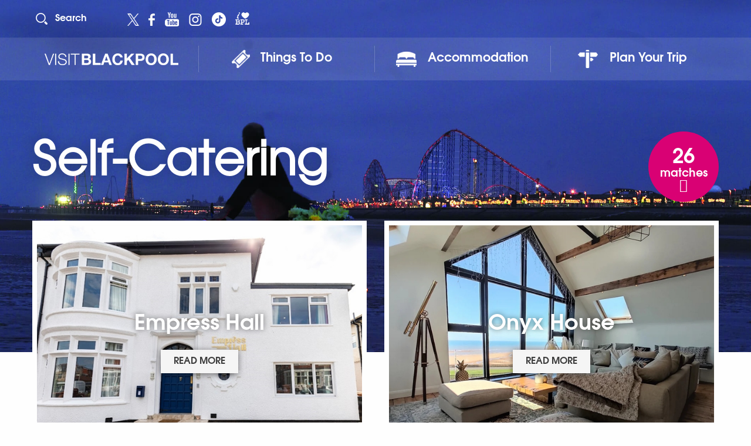

--- FILE ---
content_type: text/html; charset=utf-8
request_url: https://www.visitblackpool.com/all-accommodation/self-catering/?categories=blckself&page=1&filter=1
body_size: 44429
content:
<!DOCTYPE html>
<html class="no-js" lang="en"  >
<head id="head"><title>
	Blackpool Self Catering Accommodation | Visit Blackpool
</title><meta name="description" content="Browse the range of self catering Accommodation on the VisitBlackpool website, to find the perfect place to stay during your holiday in Blackpool." /> 
<meta charset="UTF-8" /> 
<meta name="keywords" content="Self Catering Accommodation Blackpool, Blackpool Self Catering, Self Catering Properties Blackpool, Self Catering Holidays Blackpool," /> 
<!-- Google Tag Manager -->
<script>(function(w,d,s,l,i){w[l]=w[l]||[];w[l].push({'gtm.start':
new Date().getTime(),event:'gtm.js'});var f=d.getElementsByTagName(s)[0],
j=d.createElement(s),dl=l!='dataLayer'?'&l='+l:'';j.async=true;j.src=
'https://www.googletagmanager.com/gtm.js?id='+i+dl;f.parentNode.insertBefore(j,f);
})(window,document,'script','dataLayer','GTM-M7FCDRP');</script>
<!-- End Google Tag Manager -->

<meta name="viewport" content="width=device-width, initial-scale=1.0" />
<link href="/App_Themes/blackpool/foundation/css/foundation.min.css" rel="stylesheet" />
<link href="/App_Themes/blackpool/css/main.min.css?i=24" rel="stylesheet" />
<link href="/App_Themes/blackpool/css/accommodation.min.css" rel="stylesheet" />

<link rel="apple-touch-icon" sizes="180x180" href="/app_themes/blackpool/img/icons/apple-touch-icon.png">
<link rel="icon" type="image/png" href="/app_themes/blackpool/img/icons/favicon-32x32.png" sizes="32x32">
<link rel="icon" type="image/png" href="/app_themes/blackpool/img/icons/favicon-16x16.png" sizes="16x16">
<link rel="manifest" href="/app_themes/blackpool/img/icons/manifest.json">
<link rel="mask-icon" href="/app_themes/blackpool/img/icons/safari-pinned-tab.svg" color="#5bbad5">
<link rel="shortcut icon" href="/app_themes/blackpool/img/icons/favicon.ico">
<link rel="icon" href="/app_themes/blackpool/img/icons/favicon.ico">
<meta name="msapplication-config" content="/app_themes/blackpool/img/icons/browserconfig.xml">
<meta name="theme-color" content="#ffffff">

<link rel="Stylesheet" type="text/css" href="https://svsharedimages.blob.core.windows.net/cookiebanner/CookieStyleBlackpool-min.css" media="screen" /> 
<link href="/App_Themes/Default/Images/favicon.ico" type="image/x-icon" rel="shortcut icon"/>
<link href="/App_Themes/Default/Images/favicon.ico" type="image/x-icon" rel="icon"/>

<!-- Canonical URL -->
<link href="https://www.visitblackpool.com/all-accommodation/self-catering/" rel="canonical" />
<!-- Twitter -->
<meta name="twitter:card" content="summary" />
<meta name="twitter:url" content="https://www.visitblackpool.com/all-accommodation/self-catering/" />
<meta name="twitter:title" content="Self-Catering" />
<meta name="twitter:description" content="Browse the range of self catering Accommodation on the VisitBlackpool website, to find the perfect place to stay during your holiday in Blackpool." />
<meta name="twitter:image" content="https://www.visitblackpool.com/getmedia/d345fbfd-ae1c-4abe-aada-163bf6b9c3c9/attractions-hero-compressed_1.jpg.aspx?width=800&amp;height=524&amp;ext=.jpg" />
<!-- Open Graph -->
<meta property="og:site_name" content="Visit Blackpool" />
<meta property="og:url" content="https://www.visitblackpool.com/all-accommodation/self-catering/" />
<meta property="og:title" content="Self-Catering" />
<meta property="og:description" content="Browse the range of self catering Accommodation on the VisitBlackpool website, to find the perfect place to stay during your holiday in Blackpool." />
<meta property="og:image" content="https://www.visitblackpool.com/getmedia/d345fbfd-ae1c-4abe-aada-163bf6b9c3c9/attractions-hero-compressed_1.jpg.aspx?width=800&amp;height=524&amp;ext=.jpg" />
</head>
<body class="LTR Chrome ENGB ContentBody" >
    <form method="post" action="/all-accommodation/self-catering/?categories=blckself&amp;page=1&amp;filter=1" id="form">
<div class="aspNetHidden">
<input type="hidden" name="__CMSCsrfToken" id="__CMSCsrfToken" value="bxEecxzNFYA76D5Lyr4JAfcwntr0iYu3MIgdPQjawp5CziIe+VAfPZp9yZKUls41lFamP9NRJ5UnPa/itk68QRxi/N1gaO+w1eGjaMdn+Cc=" />
<input type="hidden" name="__EVENTTARGET" id="__EVENTTARGET" value="" />
<input type="hidden" name="__EVENTARGUMENT" id="__EVENTARGUMENT" value="" />
<input type="hidden" name="__VIEWSTATE" id="__VIEWSTATE" value="wi6ZSEOlYuv65lcSDTLEikz3iDWNqaQMCfXK93vCPk7AWpg94a7JhXk5ZZJol36Ct1+jTi67aMfVXw9A5Ga0wUL0ZGBjdGcB3mTfSeFCVjCbyxZtfWY8M1mmU9unyFlIyH6bSXobFJN+1OR0yaVsN+UTduq0q/y2FzvRWNbGafz7B96vc8NojqtLOMfQ6ASwY9KShLXskwDhJLvhRqE1YA+CxuTmuPJaPS2iA1uThsvjK5fSwfTcFOce0JmutfP0+K3HPyWaKkEv39dgT+tFC2X4WWwBV26EqvmBsW8bYQr57Bbv5VLZp5Cc1jdzzZR4g6d50ucP2uL7uVmkoIH7P7I/TiThudOB9h7HRgAVuQW80h2vn3eniSdDOI9SAnMMmOAX75JHJ/hr6EGdyt819MWu6sM+ttQNLI+MrSxUiPg2uiL3jy+iA1nYI5ajOOnv66EMvI19ECQmM/eeH3yOEwSPdj/xU2n0TLijHxPVryorch9kB2nu2F+OyEzz/ptpvGZWTZ1IabLyt26ZF4ZMPh8b1DfCS82KjeVAdwoj+b8hrC97Uv3CNfZiP06/ERMwXYv6rgnZ83pJGER25WlpTuJfLpo7XfhovpeXu8ASj869miH3KpxTNc7oHKU7/NsjxSqjB+uMX8LkdgjN5NliKOzpSYptRKK8d1G3d4X22XblR9HGjxM1DDTAMTH+KGr6VHZsHgxjt/te1KNVMXoebQ4JA+TztR6CVA4DBe537zq7FF/mVdA9pDn4irzcQ3oIAOh+cwpQ/osu4OMe3Al+VpetIIcprnPxLjeUozrbP7SRQuLZit1wLIfpLcsyyiqp2Kpj1mN+EmS8YjghkOfPCmBa8JBPmepxwbrpJLrtCKrTrvIz15sey3XUG4nWv9KyfCniC8Fd0NuIzDsNe0IEIVy6pAPEciKXeIJgJ3DVnm7HOvG5XJfKMZMioSKLAWZI19ayD/cj//7ZFlkC+t43C1rzV+hGLtGktnecad9nGXh8OEdoKu+sF4Zst6sdaSFKy+h0Huq6pgn/[base64]/VF0pOWUUUTb3J1FKI3l1ABNSfKvIfTs5Us+5Fbx56lY8gtJXIpF/JPzXTUFjYEsP53bg78sSXcfZwo0uC4caqG7diZsdgrNOrlMZTJAx55B+HeFtTUSLBAsNolj6ScEN75mPP6YcBvmaVExdeAWIyAztpSfTr5lqGEwekW+Zjv8hh2AWUerbgjqRBA7paC90g9dlT2lF72Ph1o+pkrDolyDLygw+/iauuT3ad8aGqjBO2MKoTCOUDIjUrrexgM+nLU0HUCHaWj7cXnRM/p9TPLqagjdPppWN/5UM1ms4rZm/dwc1Ujv6y2jbK0Uf43hKxvCiWNTctHCsrRlv6nMx/hsdFOgz5c7OelSOdALzxcLCVZzi2jh1JDucyNRsENsup3V3J+krZAGWq5/FX7INQQDTozA8+BNwDTc3so+H664BwGFyDp6BheusQeOiKiK+0jFaPfu8k3SuBtaiBMxfs8NCZoKz0C4G90ujVVDlGIJLuQ/[base64]/CpfIjnD5dcC+LqGVyPRxqRW5l0Srdc265hTlS/CDlSNVwwuEfweST++xyt86dDJd4I5PIYidXTJ7cujaQEu9iiNU1o7DEEo3InshP44qnb2GbOamTQipYvQ1pN72VgbvFzLwAf+1MJd9j6LBA3gWttCu0q1gO3S3siznJwh03K3XAYytMko75lAqQFzOF+pcSvToMqL/6eeZgJEFjLIgueO2djmQXY1YG93/T6Ve/TceSVPwd3vDC6Je1RALH3tTwQRLo0JX53SeIeERUOGVPcnD6TvpSNzrmGMxOufxC6Ux6xqgCoZL5+90Lmd+rNm64ooUpTZb66spdBHMIlDGDz4evbdoHQdWpZDxWRjCTct9Rz6av4N0UHewctMF2itwJ8UfRZer2EPy/DtmaonWkzjRzgW31KrFgPrb/f6VC0e7/5/7s8M6JCtp7quSXZjys9PU4ecb57WdhlzNN3nfp81vwBSFjmNggFU6ovEq3n3uDjRZaj25N+PDjIxP9wK14jp4ExDJKVAP72PZrl6lYhdAkdm+epGzFhDi7+PvAU5DyN30zUC96sDB2lcGJ8Fbu6Edeqr1gkGJMQmjkTo1FzwY/3DHXLAkDzjunnq+/tRuRM81kMN46W71tQDxUFDk5t+eXGu5ZmEPTC/5kb6qofCWQtOGZ15weI9DTxmmYeFYZRooLJ5m7GoTTCxgvDFsq/JPWSRNh+oM+uwfLQX2GXabWeuwe1WgLEEJVZrcM04QO7tUnUJPHRvGeKHupemyaaIwwup7OwPc/8sMvt/7fPhSePxsAL+FGxU/p9kGT64Jt5tuewtl4te7BoZpO+xTlLi+gb7yDOUyEX2eJ55i0Cgc+uCwBp4q8ICUEhWNaFBTuTN38gAJW/Ll9/6xLDD2hPU0fvZuFDoIQLXlEwn0QhVmhreRm9Yy9+PAbOCoBF56czxgyKfi+6O6fsERc1BBobc5AgxlSPWkPgz/U/c4PCqNDrLKX4bA0OZ5cA8INEdT358gf2UdaHLx1QnOT+TTgiS0WMqvzRVmnuPSVTBCKTi9GkTSQNp04QZ5hDW6VEbdw4A6REWXrbgYwJacidlwZLZrmoGy4MZFQrRf3fHyfJNOOWyydnspE70ZEPnNQXQYaN6vBewV+C5+H7ESMv1hutra7RY0NC36XensfUzQ/oLPDLYKlW0GNdgNaB9s8YVFbJy2NdBHOaLhpa/QxKMWabN+hfKZrHfVjkrxj5YH8TRM1m3pg6uYnZqQ8hNceCPQL1wmDxwtZQ6VnoBBgLqXfRoF8tew9qYcImrMdLmjgg0KszoBKwef9aBRtKMis1Y2XMDQ8Pr6KBEDT/[base64]/5D1LR1dKwURY2cpSBA+RNpMyu4Kh3O0h7M9s3bn4besdxezIIgtqgWIG0cdPRLnooouuMLiRs2yRZLYY3jKjuQ2JTzqwjSFcsO5xgl/4IJHMY0UW0VpcUR60oqAgMIfMIcopylVpzKSOOCA1ZeU7DribU4rwIuH1O1RVFSxOteOnMgOI7Mx6fzPONCIIIieWbAcOiX9U2D5KBCY0MJwnG0osX36QCdFscUOmiKf8o/8TFQqWn3jImCxcydBme773+lzqEYN23twWGCC52ySyFW82mRpTG3GEBa3AC15RVtFJ/cFj3Xy1Xkr/T38pSu6MNoMuIclsn4kiE50tZVeIhi9TLmFaDslApPm8xZpayxDDpCne31jt4N8WaePcXmeLlJ5DBs/mWkAKfLEj2hb6oupzZt0/Dvr+uKWfk8K+Jm0Vd+IxlmwwTPJj3XDthpHiCwWeqsVSE8BuuhtBLUH1MFdrw60zBkpz0IBL3EYnvsknIHbXK2f1E0goo2IWNpEf/EBTo/TRtQZDEJaogi5V2k4Hc4VD1nSw0yNnpVSEBHeNrxE5xa7A3GGvrRxl+FuTrkWCxEy/54+KKWyO5V6zmyv8LiizhXroCHkK3XzUQSfaQk90SZCSVWsLon9Ib3HQA/1cZUysneFXiRB3MwPeDi2Ak2jrX1HKq7oCJW/M89u5rAdpY0BUY0fmzr6CW4N4oeAHI4CjCL4wAzHQQCyTrkVErp4kLGuq9Ko9pA14++ClCkeZbkPd+etfihoORMwqFmxTHDMN07LkjLaKmPZ3jq1FhsUGXv+g9iQxCWgXeeorqrzXsyWr7TY6KdzFD9/zYkVgyqFHmgt0dUO9FIzjPfWJPR2KgVaXtSAzZBxti0N+Hdyi1kouj46slPbqZ5TPEuaApkUX+2yixBObo88rnZNjWPXXWKU9V6KKhmF5G+Z4fZjDjMZB0CePeb+GB6MFIeDxGpylkqwvFQfiGU2Qc2Aqga/0z7k/8WzUETG4XFsc0babeUV57NpcZNYlK2k0uKBli0gfrGzyW2rDF2VWUlxIWMt2MjY7wQuB8GX3Diw+L5pHhjJ5kpToBMdScYI7kKrXVttZg/fO95yyqjgWKFbv4idNhacwYn6Qu5txg/sY7leY3PaugIWagoRMPRHHIYXAX3vCEBLWEreazncepKZzDVMtfOWsWRyiVghh43PM8or3pVfX2vljwRxWD6sDQwMI2BgAK5c86ztnFlrJDPJxr1wKjb2QZbMos1iYM9KDEcBp9vnT8lt4/YI23hSD4XLHhwEmnpqAGHdOg2ZTvwmZZn+gA985atsm19CTH/4ZF0TWD//NzB94HwMiHNjuQQIqDgi/tDyjFr5B1ejclHxejIxvRVmMTw4NTLoTpzqQEzgDCAcdn3QPflLVULumrdnSefM/f3OipKdmiprtZ5o+rTE+t9J00Ts+ROHOAAamz84Fs3osvEeXvGcp3ThyenStX4BrwZN7UrdwRBCFOP9StdqmWkcGVSFxqji1Tm6vyLAYEPa60b800gd3tNJ64daTmLCRPclTWhUC2gkhBe/4CKbkdEjzf4OP871Dyo9gzZNVi/jyBNDI8mfgoxBQOx1odK3PaerGx5z/yq+ggKmSjDxyoGkc304h4bKCJmbE3Sdk28neKhj1RBPDj1plebM5wvP2dKXTseMQmrW4W9sgOdTCbQbh5lyU20U09eRvYkb/Ugt3DnD/kX9tkndM+BmGDh6G3//mHqDJhhcO9Fv8R54iGBdKpFqE9x67YkIdabm7ryv6Ei3DPP7vKBdj7YeIJkFW516axirccR+r5t+BNrvhiEAAIIJMYxY8j62uT8Z4LghOYfjqiAecAYpmIdhlUACIvfzopbANmDVjTIZNHH725P4y33vAgAmQzuomzKo7IUmri6E0JdW+b5KsYk0MIutY5iG/Wejg4JffK1UQYHRMX4zbJa89ExVRczqXJcreWq2grcVJyqgqY+uIJeUJxn1YPsti7fT2q6tk5iWGuY7yVhSAl8rDZHuhfBkdp/pj38hhrSE9+5gf/WktHfw/IsiAQZLRzY1xppFokKRjkD/5XO1QA60vvR0YTkA8lLEDKCtkSTWeVsm76fHyjVuOoFVXI6UhR+vlaa0QMfv/wJo7Qv3F0574nuZwFninbTTknrvdZWj4fUsa2MXnP0G423JDPjcyPoSufA7vTo3jTHMEB9F3qbb0LsrmPzCnYNYth94jr/By5C1Tfy89LzZJd/kqtKUyUTApPFHNQ4O4SCD1E/r79fqy3OGm3zPdg37czrqWmErDZ6Tr+uYvBa74AJjOKIkzWzhgp8jzYQEzttVHgLmnpOt6gg7Dfs1KoXjbY7ZoUvu26MBGVbSg0SPZWcH8E/50PMCwuQFaF+22gUK4cS9+LALvhuMsh/KZC1psbZHRZ2BgduLTyLh03aU19iQ24GAv5WcIB0XrFGdLpEfxuNHl9MpgPZK5nOKOM9CHr4uOadGSu+TT79WXNMPSl4U0UZCpna/4sMC3acvgs8Tjg+qit6QMeUmfE0XnrZpKn+xSNEh/lZHqozQbbzFtCeUfKb/jS/5d/6ESoMa9XeEcOpQWoivD+T3+hccc3zdI/4ExkVH679K+aV2YqFNYjHyUL6g8O1INOMxMNq7XYExC6mS5gUCbcpTKoWT0QOet04TuoOzXAEp+CUr8iQZ3iWxZVij0uulBOLyqGh+rCBcpoSda9gqe3qHc3hZ/o4Q2MRFpFlxAj2CcI6LIkBi7jLmUIZbAU5hXJCgTV1YHN6PpqN5RFRYfayG5ln19rsNZTNIjuvKNMM0DX+e7TGsQDtLB2213kpIssiFb+ZI/dSlthHnqLtH3eaPCyM7dW/d13qQ2+JcFGC9fd/AVDuySy03zPhpPvLuz+iNBPTjveZRDlXFBHEcAPtcl+Hro1akc7qgCU3OTo/s9rwAclj6oY6nnk2wr94Yj7gUDiKo1mEWuXGVyqzN7fka2HiQGw/wjZ+a8/V2ZZEDUxmXn8VcjGOacotP3xJnhlYcsP9j9oe90D8awenHBG1T2+14F3WzwnRvELHO3n9lXVlNB7hVbRiy7PXg/im+o3CaMCl+bjqVWDJpCi7i67Cwy2+sw9ti2Pot3i+aFhy0R/xiAcVRisXyN8fW/7egMT6YqkUY0qOx36Sbk88pntuyf1tSiD2QB2zClgJ8yzTRBm8TXIVULBUpRKsOIrsp+INK43G3HK01BkCqYl5ghsaTM/1pAimL9hDH4O07Flw9rSZcd5IPQSeuPFFbH45we8Yjk2F9FBrabuttX2pVh9TJ1+OL5i3W9LI9rC1rdXjetqmwBli0DcxgOGlbNmwt2QqPwI06VIDUuGgFl6HUcbhs9xTulhKRRfQUkHAY3Xdq8mlDkok2yie5u5+OvDWnAeaWVBKG/oMuSbuGzLlemQy28J4k04n6m1cZLefniQUufw1OXY5yv9DMFqC12ob+pAq5+1ZmBIVvSIM3GJPVMtyiY1+OV9yk4IGgxCQ889nhF/nCJ/20p4StZBvTmwESLccMqLc2OkB+negDK4ExqjFpUb/yJfm1usHqMQ2+V8lAgI9PoGILHInUMlCvbTC+wrxrB+2j5udv/3jm0VKcKmasN9HFSAQl9h2xJGiNxFJI2Ph23NOoDpbJyR5feCYW5gHRgGaxOcJ49yI3QAjfvYR7z9ed4OVn77tZlD+1ikV1c7e2nqYT5U4Rc2rWNJBm2UpoZn2rp4Qy+i/QL+7ABTMj69+jgDoBTcR3zM+pOn+V+FQXseSoWN4d49twCoOZYVebIVa6bfLUmQo0ttEgZjrfX4tBg5PK/[base64]/KyxHTVW+Q2xAVJ0O1W9N4NYpSD2mcBpinzfDrE172ziszdl8ykFxgcSPIwjC1F3wPx4P9uWa9PvBcqgkNXNd2rUDyRdu2ukHhHdFx8Y7xmCa3WnULFg+TkLva4TcMN4O/fUtcx5EhTB2COUxiirwwTTRh18fvrri/XRSV2Bf0Wz4xSOCr1dv+Te2diugUyTQM+FkV+EnxE5O5vKrP04oZg6AaVV3LZQ/r6qrt5Oa5ckKNgG4knYPp8nKyb5MeswJ9i6zDGyRftngGjJjIJDpugJU6fDfuZP4UnxjPJKE7QSFkD2VsncuwIQpI47cn4IfmwILzOcrNA98WnsgBv/JZUAoSIeL/9zYaNR/6wWDOZbQxoUUwlIHxtJKOXJzPdPPW3jiKgM5kPPCKyMVlAUi3a6Cxq9KVJCi8/Vy9tYq4xTCtoKhwx1b5+hAzDt3CooXdW7flmMuPz5lGho3B668TG1T+thQMvDMRDOStwDG7p0vilN149C7krjEYMTVhdNS/XTM/5f6rDnOAeYESE81tNBU2dzFH6uyu27bpAukvqKO/Bw7OsFpeo+oN8mlJjaMbsxQ6xClif06eX1DCClxz8o1/8rQBTCLbU9fPOW7KxUBYRhefsY5oi56p4AIVVclMbTRycJY40Vr9zwz/[base64]/plUJJTmvHtB6uOqwMS+cfX2KOIqcm1S9WNOcbgPGCewqza4v+0KOVGIMAfqi5uoKZ7Z0DwM+ndq/gQDqPkWfp/MO4yVFX8VpWfIO/9AgHx3ZM2FdQCd9W2Z+xyF+jCOSwFDUqKmF8M4QgeEka20AdBcDJZqRZMNl1+QZHQv7Pg14f43TxduDxDAv3pXkynX2C7sKhOPA2kCNgCqzEYNZ8G5KyStCE9Dwz5uyvstcTQEm4t7Ou+vBvx/mf7k7ASWW55A56YDm9KRBkq85HbLCVxP422NhmUpUJHygO7PIUXMs8/93o+JJ+PQX+5X2QR+mVXG/vYoBFU+BBzDqQF5NwNcO2ZzW6wbt6F/96SQvkWXPgPOpbb+WM3rVOarNXBG6eI7SoleVLySFhX1+iYmZp/z1M9mo8MDiqamckOJ/jV7DjoUOhzFItJrnD2KXsFT0IB/nudXBxg6BikvJw4PT+cmNBTsTVCGH2VCate23oq9vlU4IPMvHQy/eMU2QeRX12+EW5qGZAC44E4pel4jCJV2pomap69/1ATohK5IyYQ1UtX/ETk/jlbnE42WnFp7pXxrEoLc2T1AnucYNEbgC6SuywTnzItRqy7vfhZ/KvtwdLv+GCu+dR+jDfKIlh7j98tlK8/Rr2NcKy1FVSYrZmInBAiUGhFxcFBhrNy2gC2Zkz+3CJ/ukKKh5jUe4Hpue5XKESjos8ZYpaWGuRASxRaT5G+6waSpa3EFrsA9lMZx+DZ4b5/s0xAginE1rUV8Tr5ygVZS1yAGXNDN1VubK63V/OxlE1FxQRAoa8GBhjtlWfN1RcIbi6DMM4gWstCqIplIvVu1Lln9NIhpVvles5P0X2QUVRxlv/gx9Nf2SORCCG34C21YGGRQzwChhZ8I449q8bAph4EKnDnczwx0vCSgmF95jfQSXrVqpiJmvhxn00K18VSC+aMuwDPJNGLNrSmYLK/[base64]/V+/rqnchdtTMXs69HTwSBs5rMHd1YlX1RzhAPTeNvYp8zQ1bxzcS4unhJiPNTpIqzIpSaVhz22QQxgW3Kecu8hC12rCKxadRW4jiPHkJ4bCYQeko0jNx37YcPPd2hBiIvsK4jmn2sr/[base64]/3N9dg43PE5HzjM7glWpmWQhkNKTq/uxVmBVemx+M8js7mcUE3o+s2IXNBclOVf8t50Rrw+O7B0l83iR4rHqIvL8t7AdIOmqdafjFUaB+QmHiGb886SoMZw/ufARsnZ+5+1W6u9+ICWds6YCfix7QnnRhqe25kJ2J+uUIbN9JZ99ZDzKoHkPe3jFFyiLYtd0OirUsbhrlwUsa2RqYBLLKHupaggQ68EDMB8xLVafX12sjqTH1LD3VpLoYmGpOETZvhn3xSDnU1y6HPZiFVwluhW1B6k+OQLtVMw/je+wH6FKjONCZFCa5xJ9eJnFefrRG+Ek0UMrWRu4UWktfjELZKNlWtW3gEcz4NN5fxa4VypRbE1YgrR+jyvGJjQ+Gv7jiScGu4hWj2yLe9r4Mavqk8kYMtdb93Dbywf6W/O1e+/Z7k4mk6ykZvkgut1LccpclFpXbcIaFcaKCVGQfZo5tzYFS6JbuFKOAgcHSIau/+Lt0XGedMI4sUx/L3i8ZlDb/r+lzlJ+4GeBGJ/E3IYWVUu39GMq/CiJ/F3AHMWFN7trMO/rJ2BFmDco/tMQqVI7u9M3fCIeD8PPNJN7sTRporobnDom+xDWYWeTXUE2CjkF0qBHY1RRFM4W8aqsrAzKm6ocdRxAdJWzM6BcDsBshQ/JBRJ+CeEldUsHmSGU44egN9xXhPYbz0OQkfwQy0DkcIfz0AbwxPvobezsWfD8jA3AzLFvrfEnnxpRfJlOxDzwDqBnShgKOlZqVoM6T/Aq6MUY/rRcB9mvbcxmzMV8VMRKCw9tsM8iQqu4jm/UpvYxWabxlk/DJIkJE6YEAmHGiF8bV8HgCVuRuYj2XHmHLJYDwvL1zVYW3eXzSoJr73LJIXN+EkJM2dSuM7KePLztM15Rd+ONC49gjAffDb8WSAk6fXmMxkpeWxzoCOAQBgR0bBXHFaSORkweCGa8st/xjRKLLab1zmtrf1t01BK/lB1/7cPwjA54GIu5h/YX8ddW14Pct/DpACqNDWoTZFeSV9gTPsL9Xe+bk/9WFRwJd0bG515GKk6pLSbke6g1CiynSHxQji2gkXUJBs5A9SulpDSPfMnSUPAwSFqKLvse6PUdWjKiy+1Sk5fg3vjHs1DwC/[base64]/9bOUja5d/eo4/b0YqcJ61HqwAWL7YqP2nGL1LKefeesT0Y0tKIlyvPomcC2c/FIAfsKbMN5jmeCx61DQ/7OVR/sZYkj+CIWAE/qFz62uDJWspHoNKxv3Lu6qOcw0fFEUaGFV44mj+nlqaZ7WWjxTs6Qnvm/Zaq2tnmi0D52HxbCevx5LgILzQYtRUhnG2IWAVygQ1HI1nmxbeZYP7BP0eQjghMWD5X7jeMKqndn05uWehtn5Dy3pSTyPVryaD7l4OD/ilsuc/aTbIEpFT9UBxUtDyXJCKzbkB89KWSY/O641/wfDyQPiSb2ZWNag6m8bpfhP/iTTYP/6VrS78KhMonLkTwYsG/Qpw7EZfvfenB2yeLzCCuGg9IEaobruOm0IbX9i1uQuMYUtXtqVdjz7GXrPZ7G4d+WBiqnDW358pdYTnpKXX3ToUrveF6Dqo5G/uzxU+zG/6hler6V6JB1GCbx/bxZ4dZvmADtnzeftB+MLum9EOWH84NiPBa6C+CK2jELiPnDmupqHjH6IZJPtW+qhr+vaAEPiQdpH6JVKksSTFNMBYt+XXWvguhFTmGcm/epXVo/FiMHmY4w1BZ3ay/flpIQgatLiw0o3D1IlAyVa69LHDDSInvH46l6cBXS7nIA3WWFcR4XyEc0uf8QfavGZ9WIJHc8fN5L7iM4pe92Nz610ubY+aZpxSG0TvgWydEcsmJgewfHAwQbxgELbeBogai/QSoG88yaQus7PUqHp7WUBPNY8MsWyDCFly2g18i7c1nYwCr73jha+NbOyX3EKwO2MQKA3FhAO7uQ/YH4WY5Amwm/NMpgvY4ZChEBHKMNqtEpSE/AR8jW4vToeAmWb2fiBj0u/VE1bYsHDS724SYKT+VnNWeazC5FKfAM0e6MStCRBhRm39R1vEwoiXWndN/5EkZ4MlpSYSTc5kVSoiEVgGzjqkDJlFIEzl8pe8s4hkGhiTFaW0gG6RKPPhf3H5FDa84z/kq+PSh9NnXJ4uJXYc+zr/1iDbYrYOIJlNpC5Dav9XWt1qFvlAveIOCWSfIDaXgx7pezHn1ZoW6Kfb90Zd1EhATSTYFeUKH/I1UJVQOVcADzvnlN25ZUdX0rknvtVHWleq77ahNcOYgwn4nIOKLtW2yMURKTkF+cSoWbsSDDxMrsjj+YZHrise1KsYWQe2SJ2iuLH2Axp75r3kUHVway/lVA07tgzbASfXrImbkaHfjr1ODBlUJW1HMsmn/j1YNQ2VOT7DmmjEnNugLXfwR3u23w/CIDGUdObFAsafoClnhhWkI1O9OnpZVEWUSF5TUEoVytaImSDfZOTJXCvPYCPPDL/+/xFL71rg3R6pWMnBbCWp7ALKiUtJ9nAf0Pq95W+rmX3EzV3s+YVsYJGoIIA5dC8eknGdG+vcTYnBxb/A06UAGIhh+jhytzcHnzF6u7k1Gyjw3ksEYQYuzc4I0XblTyAkQwWgywELd/RJfcQ7CyhzPKm9JdxMxnv8Y3JHsz3NaZXyYA3gOpDSBDdS5GJsxqqHrTWVai3u/WrWSm0jczZZGwxzAcIu4v4Tm/hjWmqUQA7fCPxq8ed56TEkkcy6VWF6BGSi2z+ITdzlnZL39bZMR+0HHazJY/yXn487xbAx1dSVyRJMn7rJWOCzBO/GfEFPvEHqyYeD/P/+ZwPG3cAmi+RwHT2CV/MtNy01Yn/+JEsV6wOIBgtb6VGAHk8VvoEbrEWhG41djV4W3BvbaC5scbne24uRInYDkEVTDbMzbGm7DPAT56w35+OpR015L1ocY99SdVqcA/vhAOMcpD+G0em95S7ThXyCZNqtmaL4ajhkPKd/IJlmukmWb6wMj3RpCIvrOXvESOO823USoaBLtvqV/IP84BWfDbycDXp/7QZivNHCFd7wneZFMaLE/HG7VN29kW/mcmLxlhDdi9nKsX7BnTGm6g7Y64YHyEybKWLFToh6RBY4VPx3aBm/gATm3ebzM+/[base64]/jBiQ/zSZVvp9xsQHgdjWHCzInEpJflr6HrcMhcTLYf8MNBxEfj840nPJ3nX0rVX2bZ0Qfok92V2b0aHBLNIvv4+TJGxRyoQ2PbOwQfu4siQ3NE+qizXbvx28ebNspx/iVoBmMySqkVi/AH8tryPI/BZTymBSAS84xdidRz3DP5JOtAGRPJ4jTByAdshuyAYuYocobDYoJu+kV99f5vgtoyL+hLBp8V9PCohjRzD15gHub5qmTvoAABEhPeiRw/D7qv7BDIDUMvX7KmLAtuZatdetqKqH1jhsTxdQ41CV5MAS6QTEH2Bnpj4tGAWqPB/elagLC/o5Jw706HtYvvAqHwOrJGOlcqLBlLJwmqkO5gR8z/gXhGTTIowBlODxW+hQM5hxhaQUM04r0WEX8DffhSPKMPSNoILkwufyGstX6UttzdOIpYFOxLDnRqAFjDdNetsyL2NxLhTph0ETDmA228ITZj846zw/zWVuuO/y4a8kOqTP9AAYcalrDHPo/[base64]/bmMoekkr9PTs2jcZBYi8GOjlbNbHDdcZb7srLLFsvuY7YVvKpg1pMEjwptUtoWiztOGBL1viBrtPyC6gg10JzmW+7i9SP1zsqZHrpnqGqlC346GLjr+f1KCyH9X308fI/7wRi0iGx6H9AleEwJKTZUMq5W+X5LYtjUriMjUqiB+bEblY8IbOmAXxS7aapyaOh5Cex2QqUkPXDWlltoPwj94bq09RCiFjTvWD+VodO0azseXK13EP/rVjNkqOT4LKUb42nJDnP5bQmINCbzXHwHlWU0oTKA9EzOGWZVYn7UOqQMhl3k+DW6nS8QQ1GuPpbsWpFmMFKI33wxUkiNLZ4eVeuSLgkFA0IVxhPkjxjPVZOSvf6d8Jwgn/8/Ljzwm4qCFU7t/TWlR1IPWDMx/t0SCWvLqwkIICpri4+2qKx2hs98GE6vMZxFeOkiH3EqoX2c5vMX4sEIAAN/tjD+pGInlTseXu6u/Qigg/21P+vQoYot+sXRPY//9cky4h6JDfom6TxqeVyYRF59jY+1ffX3H9bTgbi8I7iJ4qD1MZlXcy0RYDx67/SoZjqmP8euOHi0X7gps1+kwAQmvBwOlMdFwJahEacdBeQ9Q3idPI9cfaALI/yBr4K3c1p3tqpOTBOxjnNRwg4RU/vGwj7EnmVp4yBWFyvDPJDq9dzo9jhPt2vofr2PCAlV3AG/[base64]/yhp061Nuio4HKvRTekS8yO31+9RbrJgNjC2AxMwBYr+8CZHVw2Xus43kpZUfFEkQPT57n83xIJnWeTB9dupWPBaG5Tne1OM/gXNdLK6d4RjUjGUNdzZMa92AcoCqrN/ULIsFWaJG//wqMQXVLznG99F3gc1R7Sa+X7cXii/NXgXC9B6ttvdSZ7COLXIW6NIPL1U1kiIY+PdYMfOfMppRFAiFpdbb8mSsc6eD5UjorTsdWQp8D1vKiOHmAtM6jXyfCsPukQZ64L2J4BDFJyz5/cSSz+xR5fUHYd04ve8ZRFdJTFcBGCB7DPJsL7+0Kezlg3j6FuOY7r/j3wjhUFWNcDI+ztH9N95B9SdWhmseFC8HrHmeDuz+xLjYaRfTcy2gI7S/uyHLPE9lhe75ahgiLr6SASZ62M/0IXHtUgpRp97KyRy0LRz8/6mafwhmACEqMUMnOIpyV3tob2YEqzAk7YV+uMefCM+1NdGDXHyexKVYD6zFCtOZlkkeZvpzTagq7OCBV1lO3iaBJDefpyaHMrsaSD+rME39/DWGkZMxdrM1eHi7fkfTGzrkWWqay8yJIHYEogLkKwzkn+PY/YVBGjwPTp0mWpTnlepjfvlnls/1oJ81fTurT+KObCiyhFimkxdkZRD6p3aYK/kp4yZASUN/SAyBnBNiglQsmcuQGeHSh2nSG95Sq0F//Wa8JyaBCyYCuzwAnFTXvAswyVULtJx8yjW1NSLnFHuvGj0F+6hviqoN1Wi/g4GkRfH4MYxk/1KCPTP7Gp+LtX9Ux2lbLc2tvCsoIED0XBxew5sZ3LgGq1tydp6l2Wzk3/SRdZNqqEnjbOewMMNWsSJAsjapugOki16tR/fDDDOSeg35MvaRtnr0qvZpq8mnvQozzQWRTzqVhgmt25Ao92AaEFrAg9/T0iWy6+BqW4WQuOrE7qrtH9KK/groE+QdWBb37gbPwRt/d0VL+xzVHMjN8mLpRpwAxGh/P9vFHCR2+CeemB4/Pp5cD8ayusZiVS/6ZDK5Grpu2LQPbonv3tZeW/fq+TMHNmWRoKmALKJrSLpBBBHtGhBpKv/YHb/kR9dS2toCz4OyGkT2YWWvCz1+S6c7k0b5nrCpFOZWMLbQ9CM8BHyw6bU7v1IoqW+nt0whxHJ/5I36cTWXPeSkfnTfSLjfb5FzryZWYluYTy/k/qKxoqrMpV5hkJI2nF1AyOVIyV4DWxyZtAqxuxZrTVUPGGA6l7PtLx+GWrl+Y5OqaGi4dLuc8qBfdG8xwXlsebsPgfC/toBXE18m4NmilVgZmPEhOSiBYr+BeaBmVQwsdxOD3vWTKHkfFheCRjiJByqo4YjTgJi4LDK8eJfpz9NwvQGCFmSBl/7ECFrsEY/[base64]/O637BgL0ZawNVclchJUMCP3Dc3E/yshCHw7l4BZgT2w4WLLXJE8PHzOeWUV3xkzK+GVXqbIDQEdDEAAnnKoCTHn7ALR08Wpjd22pOothBi+KOQ0qhgBgdp0+E9BuEMYShEFg4Q2ECajSvwS0i8fZ34ZrpL5SRlUH79C0c9rwph4mA2JwQZ7LGcLvor2yh2flVNfBlVbKZ+KHEJ3Q84YURRX2Dw/gKkmwqJX41OybdgfhJrDbf058qbVFFb5oI7SsGqnCYouRdu4UH9BYcSzY2ROrD/O/hH1NuTH8asSn9Z67LH1EC9rWNrShaJYFGJT1p81l1piLy3/ZkUU+hlOOn+KyVsh9yfjLXWs2vY6AKVP6kb124xvh/7zaFnPx6mA64f6yjrloyAzuvRzRQ3+LLhMV92NmvnbVnx8ZD9vq/SwKqr84aL8cXokQoNk3l3wxM/eIq+yMAmL7rYs5hKB7NhAqkGjUYAhvmKlRjCyK9/5vLsHV2JC4/AvITBXNoXYRdjWohwq8xsrj6PnHG4yUCBfgaB85ZoBvbiTQOQEzxgWfWyK3xlJzbGeh4xNYfZ+4kXPiIIQ7HolYw2ogXWXbprVbnCDV3VWr4LzpF1bERArsdqhuYbN8bc65qUhzCTMsuVsRl9cFwmhZLt1EPV/WeGq7+FWq2agAJyvAWK6uYi+RKmL4SZh3Ov4Hl9PxRp6zleqXrnGWHLa4LdN8CiLHS012J+hq74KCMZWA8HmLFIvdfO9csy3/89bqbbjI3fpzjXPcQAKbRcuzljALMo0rTJZdd4o3ml1uvOJLcdN8vraioyDIJaJgvFlw0DoUafu+/UBxDxGxFL/TQJvW9zsH65BAiz7apP81LToel5aa/1y6+hU9fbZHxyHu5juC5z647Cw724NZgDbweBkO95buIborj5dNY6TL/tTt0174ksyF0nsbxITjw1K9Rf8ofgmSfDbhFRTD4PBM+WKDlg9WfijBBwWH5v8MNeDQPZYxRdT3CxINoCNQuq34Jkzr8+UQr5jgkml57jXgiu8RIAHu2fAf6GxIEc1ClZgCKS8X1BCu+c0s/UbMUj4h2g92X9Fq/gR2Rw0IybEwbTw3LZQJW/lWl3jENaC6Xi9Kvx8k7uy16M9SY3hweQX2IZDmThEX2dVMTctoKqYZMyLUPBC6v+fPu8l2dNP8955/iGGc5DTG976ULbhs0Ut1rEm3ziehZhQX4egbI9RfqwpjnQvhlWxu4Wb8spSeebOAOP8pvjCDdrewa/gqRuXk8keEgz/lVLM10Ajx/xSCobqFr6RIpWPCQJu8oRYUZeazRxwtkAMs9Qu5NMKjsrE9p/eX11mQ1FDH4WhcAZ6hM5d+WLCctdWQuPJ5aEVnUlWNre6uFas3Rec9RxKrY54ZaDvIlQotZRkX/dIeUdwUhwNqsk1k50tgW3jNMWqWmIDb7YIsFGJae6FxgxA8X52iAWEpezayATEUTSJxAN+ktlA9pA0ALWhM5RsTS5YmRw2T3mUYkO3QwU3gl0U/SClqSz00PmHwREGZvoGq1oOY63odLfl2vtlz4UFzggUkNyj23zi4swY3UvuFkTwSr2clZPVxJ0sDkeEADoTEdeH4PBTNzZ0ndwRnkUqWscrR7e8FGYdar09juTvurO6EJdJLqY4JdVyPaxSP1bEEhoOLT72roTzT/h8DfNISMpmFR07WgRHSu5bAX5AjX7gC+2h6epTiv98hTSTFtdL6J4tCnOkdan0mALdOdewLjpQoleAQli0A4C+uQIRN9VImbkMpYQ39bUpWMMM3Fhip+klLBZieW/2GNY2U4C7+lswl2g11/MDEe1i9Evlb2282bbyXTgyt/wQTOhliUvZ0++GToFOleRfF0zQIlpyDInMQIQyMQJ0IBDgbtzDTxWi0yumMk0dxadgGLsdrADX84GEyD1rF7bCH048b3Z5dsX+0Zo4uGp72nFt7BLgeK67OL7ZhNVhLXUXPHg7Gtf7a0szXIyBcmRq/7b+VsfQpZsfMn0WD+b3YbyaQ8SJCdt6p2vfTV7/RQrV1r0cUq6lEUT13fHcX5ksCz9UlQWjGQ74JmonDhHHs9PZgI+ucMN0v63D/G7XdZkXrtqpa9VliEBayvvC06rhRUm3FKDOxULf2PmzzSSG43W2LcH0Fr+qh7a0PRAtYfHrm7g6K117mLHzKdb2kR9/VU5q0dFmcgty8HqKvwIB5HuK2XiW3Vw04DLOjbOWZ4ubfus1eJ3uzRmtXKlA/f5KpvWQR1M0yfn+sr+5dAdDYE/WU2c7VLeinFYd+Wz7U1N6q2Rq4WP/tCSThvojfEhlAvRbrFb1yBmQo2zUec3Ev4ZS52fZoLU3R2kpz+WBSFAB8EOPGDH47qh5ZWn9MxYvUPIJv/dDbRiTab2WDlpzNySoVb8ajkmf+7ejgbe0NxSbsTyz/x4kUrKHi+s/xwFv0Ly7psK8ju53ewN2w/EsVUaliwkREXlqvLr5ebRc+dPfnJMLIdkxJrOeMhWC5QOf3kGNl489oEsbV761hnaeWH2PXc3VSweAFsVyaO9VAIeTAaEXGtj69IagT3k3L63/vzQ5D2l9XUr1bs4EGO0G5sSks7X8mDhzk8BrDcv41A1EfFkrXKomgmr0p9nLHZaTr68ckW5zPMQ4dWog8b/8Cp/5hsvB6WTGihraigEOJZ5fnv6y5zcU3QYi4KbgzqmJw9WWCU8H1180NSH6w4/6wclp9oP1JxNQiPX2WzppAOu+LVi8FXiAnjeD8T+lMgvmu54eExupcsYn+YZ3c+C/Hfc3VBIBJxlP/6p71uBHDVJTUQ6+BCfyHunL6wRed9F6o0GIzMj2kktpttKBruPHmz18xeoIuXk5zGfK+5rOy/7hF1zsLtAwLN01boF/TG3P4ur2EKjNV1rQfXtC1Pfx0z5OataQ9hhac6s3GztpCEMSVXX1dN/n86KA0JxJAK5kX+wiYG/rJkYA51psa4SxCqn8xtpk7ZduAlZT4xJ33CwhOtoHSjhh4ibcH7DLVraj6/WOVYII1F3FfaPkzDS4kyCRlFeIKi/ynemturBslO5mhG7YfzTdmnUjpaDRLuvw1084MvJFxGoOqSa3zIwH/YTlkH7DzgM/EmSbaessH2/Pq3dEWib/EbTR0VOd0RpZ3hs5YOHaOSWKP43G3ozo9uKuuyIxAHk5aDLhzqAOh6crW+mNcUo9YqrkXGruHk4f3weYYif8+t7vbOnL/5uxliN2/RSEXhA0rCoXruhgz3r0CZo1z/O707dqvJPJoaJ6cx0OV30ZBGHQ4ovyPlhOGUftxJC5Sjv3vvup261KHUEDcnvSzK85cKleS5+x6Osl+rtjIaz0GHTPt2kG8aMsZNso7hjJt0ipY2DI/3Mt7tvrbsAusFozv+MwVtL5HnrL+wQkeYfidD26eZHedosEl7qFD3dMnxrSBMgFARRrw5hK55GQKhSQphoBngUfr7N5tw/[base64]/jr+QNiFtcM9FXuRI2ZzOs11BKXipyfvxZd7n5DNKGd8yxRJJ7YobEHzRorou0UICj0BCXOWZOgKywqdcaWaFLhI62lYCZq4BbOrEuFNb5o4EpiCCfjJ9FQmCJbvUCEJ8PztB1wDnbakZEUWSLqH/Rd37RobRS+cnPzBVhhdfFUl6NsO5OcIq3tUD6l33ttNsJrfe01NnYRW4ARS56IEs29G+jCy6L1NPg/XPbQj5YB8mU5H4g04mNdgknfthiXUQDNpulE3LJGskdvRsOUZwfsf9IipODlUsu3szED0XPc+HtlN37aZsoJFsIssbEaRhEEIH74YBflmzXx+rfEcyUzsDxoA8FhzZCi6XyxoHdPcI4jbFnwmGzJWE1MFo5QYWkcIhBtQYz5uTwKvRBv5CkHFpXl0EwDXuMUVLpqY/7QXw/TfwLc0vvg1Y+Zvu9IVbPKKfsovRF8rMAtfIbxGdrBATi5hB4S6T3hkv8C/[base64]/[base64]/1fgDcdwQDAPjkPLR3xvqIYdfzYUxhTC77b5x6VduUvweFJ3Q0GdihWXoNVwthhrbtjHLcQjXHi8Kka8IUJKmKQBLkG+MTLmSJkvIZHcvxliUlPhFCaWgLJIzrClD6f4alvg/5f7EfCeEq0xoWjdEbm9IrfWkcYmOGTNZ9Csr5D5LlprJ3XY2n6EhXmxk2DODuRF3NKjvZnGCZKf+6eqPiuPXyoFe+2Z8REjJ9GhUprEDbZpzZA+35aW0d1kTNES+BGbDidavVT9KPZ1fft0rUeignaGTY/AUTZQvqwvebSy7q0+Ru/3ZYPH0QmFi7BM+pS69Z2j9ECvEuool0sTRrjKkQR0EujLj3DCqDb8LzEYkrKgp43llnFSw9TxR6Fg7d5/LcsQBvAj/OmO0/irhDgYtYpXq912pWvmMnV1wbJLXh6bKjKGqQn5jLjNELSt/xaQlDdzLuyAl+8omnAULAxYwRKXyxgDx7l2yQQtIom5E4jAYIlxZpjjv44+uonWgXs4FT+/lLqXGeaQ6fOx7U/J5DxmD8Ny8P1RFwmpohMKA+3J9WLoPpGmLNQrH2BFZ5NZQWeOnpcVtMLx8tlv/mJ3i+JUFpNcTUqemsf9znmZyZGE+a/eWLhj9qzG0lOTp+AjuAY3nr3YBatfUYV2CYk0TZbYLfLxyca830wlkkurjtQEZzqt+Hk24/qyLVIVtstQ1KPy5Oy3p9SuO4Jfd/OWUkn46/LZvWYEQKPfSTN1f1m13D8LeQ1UYXia5VQa5cYCdyU1thnTAP7a/+bh1E3zXeLskl79pBbNS3DBazXTfZyNHJngpEddC64hz63rjewAsw0sBBYujJNTaKzB7N5jzsf4tQSEcBmQb9jrtDw2om9t0GmU/0ZtL2KlmKiz8PQihfPyiVC9Msar1J6zDaE7iYjmWBqRU9Bf1wxOog2xrW3LsB9Vl0R3jl2ELkvJB2+STgVzH3EhV4Gbh36w+VP2OyT7p/L6PkVTdB/zIZSKgwRHNJOpOfuzBnEAk9zwPznwQKleKgeHfNVWgZpyPoravG9igqW1jIvM6ncjqVVNicGwTpJIB4uUw+CQzb71yPuwLAaLyI/A2oDLYIN2RVV8/2KeJI8PveN1jb5PsbK/6a2N2infpXisP4qRFbMgM9YgDFoR/lXsyPGqQrQuFunpYToPc5obhYXz/xH/NnAxO2aoef42umiG5WSSUolH9eFqpyM8L4otFxR8Os3Q9s7HXYF+Rniet39Ve2vWpyw41RpNYGM+AIt4goZ+nMNk1vZqJW+uTpogo2qwfaLR4uIZ7qDZXlKbpE/u+Q3rmmsZPWQQkQHi93Rw82OQanRxcJNs04OtRl4Zi3e0i6K7uxxDwGuyjC16J3w9h3q74985DNoFcdyrOlrjPADVdy6yevI/JpGGhNMVo5bcYCcim00C5LK46x20j0XgHBYHK2pMhokBmV9Xv2DUNZEs07nO8TV6P9sMHGpSA30aVtCMevf45QxkbpMbwTxnMLQjG2oS2X7m7RkypmCmndT752V2j08dP9L3uZ7a4p8bOAysHZ+LQ6CjYU2JCev8nwIaaqNByvwEOTk0jbD3vOUhMsqM22RzyX68MY/qGcY0iocQn+qbZz+sc8eshZKMlMqMC3gqZLNlcfXMNvNGRACxjtV6aNUEPH9IQfYQnfW2xGfbmaRgJLxeS8tDVHBubo4DvJmXQei9Zq9PCJm6eohCqoug3FcjcSe2ZQ0aTtMwcz/z3vEH8tgVipGsI5eNlqb64opLsf4od4B9/[base64]/rFeUE3eS+9+5VnsFfQ5UE4WkseqKfHbPmvt4KQBXp4SEeEQ3UpU/o2fXkexMebamzm+wEx89eXqz54oWbZKB6vEaLEgNjpZK/VNST2sCl9mVUeOCVUCm8eT/ZY5W1dCrSB04+vzTPWivB+5P4CcUTMKQkZTDQtaaHmnwze4rDSLO1xYUMeZuNwBcoqNHXM75UbZFfV+IGEDQDqdz+RUvE6D74W7zc3sZL8yOsTnu39bKCxz+vlwmybEPByAo9GkX9fd3rI/CoU+0cII2ujuaBpCCDXxTOJuXq+KQreHNS9NJ38sEmQXKHZA6CxcBtebIUIbDMlt1GI7wNvkobf18Xc+hooylodBl0yz/3ezmcp50Asdm1vrbZjmF8ddjJpENyn3uU5dRfY3BPUNr69QiTDESPCJ2eTfhAQFVNyNyBJMt//JZHb6XSmajwrIAe64spOZzGSrAmLND3isMOEnDRmr53alU2x3V/K0IFkIBslnU3sAB6+2lxPikFR58tW7e1rmca31XogKnMie8lbSAk569IqQoTuQ4jo1JXANkZOEXM4dwfF1iORnX6Nc5AhZyB9g3/domvfx0+vTOlX3f7rYOA4Sw22FWKtUt2lB1fi4XE4qxIaSMD/UXW/FiQsTzJpjvG1FSNliRz0li+CRtbCt1riwX916T8L6GcRgumHDWnC+Q5Jk4JL1vHwmXbCkc+aILU24r5X98Ta9+7ixTnBQpZy0vpBoFv4/JYKFb4GdmL0uUsNlgVgwBivg4h6vmvjLFqp5aagwfynDU6+kH3G1oatNJZKGWzNgrAHd1Mfbfp1tPZHqcOjH0vRdvFmMprf2j7abae4/thbe4NGuzZ6mR1T5jI9MlyR5MzAQJyOEZn0VfJErGJNqIYsI2LKxZFMnNajx0NQo6LxllIzcJSmAkjgDQkqbwFuiAG4Ez5nx+zgngCjzdlunwP7oOagw8Dx2SeXR74J7EPt5ZyJRLGAMaXQp/mJHj798NOzrhZbGkRZcLKs66HjsBL3Nwf6hns7QJT3pT5EnYbXi6H/haENfk3yt2g2qqy9vl+MC/E73dcmFaUacpkRvIXA4hd0VSdOieYM//WUEh7l/pE5/yTVxV25CJxe5y++Bna+h1tdXJj5/E3OAnHC+7JH1joIwj6FhRyE+D8qTmek8VUiJjfif656dnVQTF3KTTa36FlATp/xxvjh8erdZslGQhdWuKjb0/c+NTfN4o1xSe6J8P80lJxQU90AQ67dLMZ+GjKvLksu2lQvYgfflsDXJEKo0znm6bRJnT3dRLhzlSa7ipETYfE8UjrWtBqgbUgV+sF0NjWKrcDmGeSFSTqMteVR+Cotaeh1kKvQCawQlapHEoxyI4c/09hMX94mY3dxmVDYfpbUEv5tBV+/Xwrn/v8aSjb9mBhHkEGDnlqNaA68cH5x8LOLXKjQa7sCH4guImKRP3eKsZp76WAydOYOkHPtwFV5aJ100hPIVJO7RrRWCYNljfvYa6z1d4/zZmCjZqQA97pMaEFkM11/Beh0gsaySjgj0ItpfO5GtEiVJ305F4zhqJX1g+dySSMBMRiQV4/q8weSkVb7+auk+8Wgh2lMnu+5ECQjUCe363I31WjRg8rzete3uTyjtLXbVllXpLgNrj9exdgro3zQt92Afk0wsIRYAt2JZ5f6TWiNWNlZeEPWC0LbwF96zbuaGXhc9+tzF6YOzAqH0gZGdoOI52x6Bf4aAGpHsfcKbtl/1uLRSPpUgsNzkhSWIygfU560AcXnPELt/epdoqafX9xy0zqMfaQo+JjH4JTOcrnp27ZgVRXNMncuad54viGSsRqQ/j7jEN2KHTfM1doojMZMFJuHCHyLiS+QuEUAirA47MiSvcVGl+tGyJgqVO+3AuKa9H4O1f1ZkDMBVmQH4jV4WaSm9NZCPjACk0Yq1OZuFDHGs/6CmoIK5mu3TfZoWAgBnpB++zaeIkPgcRoLqISz1LL2Jgq1rMyCBbyqfIvYqE5hSa/BgzpohxHvDphxvAX0e2GCQY8UsKyS40yt+rbnPOZ3ipiwEkHqKGm8uT0VrmPv39S5Z3cjd9xuluV3vLycZsRVQ69uB7Tsm1JP3nmyaanL2UsH4kO6yk7fFKZf9B8NeG879A8lLGNJz+P89kbdHHJ4xd+0xwcaR8bUVe0cNkXRA8uc5pa9AvM/c52fpGUcD8hVquN+MVmLrmEf4ojl80NN1mgXw4bsyu7rLvS0r40o/wr/ILnP+zRUR7r58adW0HouA8lDlc574T0KupiIkmnXIOAgPhFAbeygurF2ctEjBl2BgQLwtchEzkIyajqfqZKyiJ1FUJrHX13RNM+Bc+wrFJ9RCECP8gTlvmomCKszwNBN/t2fwxL7m+0D0XnqW7j6R1hsD8N4bHad62BoSKPKRgMLMgeys1Qvg6XS74EXbjSgwHM4JITmmTtKLrmhyQ0LScA3+JQqjQeIBzog2+1o/RxCNRN6A/0H444b86P8XG0F+9Ag/ViTNFVyBSJa9lGDd4A44EPGsK8PoAHdZhPdMqxworU3CyQuYgBJRozBRks+OqxNDgP9BwCMKdsHVLFHdHRfpn85VoenICtvD79DaPMIXiCEFV/EfSHudtk78JRGWgFuRppAQdQDjhM9wwuMsrEgzAD36UDDDvMHRJFqoaoiSdKwHBwyMO3lX5/Yy816O5/tfpiaG2ypmaXGzs5Db9Nu1mJVvf/qfo8MoDXc8F0On1WDw39MgB3i+Z+GlWe6trMZK9KldG85eeIreC5c3BqEAqbC1IroKDUfiqleJMt5cJH/7m8crNzVWkMkCIp5PvTdFinO/y6bZKxLdVM/w2et29wKioKzXu4xk4fperomWnOHiQmWpfgpsZa/T5/UiD3PkGhRF2fUDx0eNDJRWKXk27Z+4vOBdpYrCZEqExUbd1+nw5OwGP3vcF96OlWd7yO2GFt9MWc13tXDEmoX+z62nhOqRf56ZwBY7uLNdBtdYSSxYiwvkB60Nt/X0GhG0yEbzfIWLD6TrZ9DBJcINLGfFPzMxEWeJD0/JuVItL/XjEaeXtRmv/TdJYKMB26hQy+po3+Li1ACO6f7uCNOfcMaJGhkqr7Kt7NtmtlSY4/BuBhRJCwwHZNk8NP2bWwuzpLmMJZWFVINYSlbfLM8tC1T+VQqUUXPkjJa2FoYFEVr+rwEhjnTfrvEVRiRMj/JRosP/vMT3frfCftKIsRHBXnk0BQResoGNtie/fPghUNxkglVpUvL4iUYOxg0wtwfQq9l9ikbPHDQa1ior3ALN9l6wfwKbcucyK8gy30SCfnrOhuOKgOWrnNVeKoa67VTtX8+bXJmQ5qIuUGs0tpQuBefE0dFJESRGLshGWHSwqKejrqTVO08NH36qGDVvUl/23Bi4kKzkKv8F0mrwJPkFqgBqzDpGrNBaYMw4Gd/qYMDD9MHf5RNMzSQ+5Wy9fh70x0jxwFyIlmrgYlkjxokefRMb9z3JIb+wCil6HeiN4cQ5QhVuCaMZs2lf+oXGdgBYJWQmJ+/49C4sorEhLo5fGrOKT2Mg/CWdE1cCyh48PM2apdkYuta0TRLCXWd+BDXDmdqZcjMR2jkxTEbt4kSO9B5KwbW+VhAj9umBGxSqPntFcdRV4hSdJQlqqeURTwmAl8wYRam0jTI76qgk+BSu/44UP0WWW0NnMyWH/R+MEqexJ/cTsR5WsucREt6op4KEteLyvt/nMnymiQ67FIt1PS4nIbIdzrPpNovbVd36vVfKOrC1xxwdgONbxyUZYNPq/cbXC9HZ7iNPpShiqrF9HmdHjn51ypmYrsEEIZ3Zlx1yga9DTZfuMFyWLZdO22nUQC4w6jPVR3njIqASCDKNuUoYQzhEja3VngmRGf5HtAlJjBp+mUjy0VzQDA8D4G0YFzHoz4je2sXUKa5/d/bwKDKF+2chrJlH7cHBHnQeZ49m8KAHo/PhDx4QslIy7Ce5hELwOziDTuiMQcfSpf/paLWo/ZRwaJ9+4Ikb6mbmliNYH22zO2L+ciWk/+qbCGeuXmFqb72XTx3makZRxmTmdF8UbIh1Ga5e0XjqxGLqclNPpipJ1/ZJEF14hfkEEzWlW4OfQT7pii1cv+N985CurLUDjy0fix4vNeHUYjm4oWylz2e1Dyoo7Wpqv9hmzW3J1xFdfkgt2a3ONPmmFfwHIJSNh1j6ZcSM21ZHP0BW+TTGY9b4mX6BGUPTDRkLe1/O9UDx/pAUMJufkAgrYiSqWhghQGbVSF+Aw3QszY8TJ6V4EFRaU+TQ5zXlIdZt1lVje9lu1IWwGdWT7ioMhBNt5j+l5nO3gYuw+y/LYvcJ2J4CvXDUCKL3n/1jyyk16RZ5C+qsjjvHjDYhCtsiuRJLo6rqk+4LOk9NHa1wenhXCcmSJ2eiJ4pzQywqJHLfEyyBuRYqD3AAs2OTZkbBvvLyETvwUhxKXc5NLrrBHJGaOu7kgF59vMWIS7Bi4/3GrxwdVcSNhM3MQPOcFMmQJnf3iSiuhANiz0cFltF3a74WF6ItbcRVGRdXMaz0XIetDJAE9DPzxRe1Nl+3ilig3fsvg82FoA62n5s5LzSx12PMC3ZG1cMRXnysAf3iwBoZeZUric8i1oH4YMzuj25aT06Tfeaaogh9r7/uV/SN3dljEkfbHeOPg5aAai2yPsNwP5NfmSVjEZgCZPhr1EHtEIxYyQSpyC3bVkBlYs3pbidG1THuRnaibRdckcx5PiLXvBM2+sfMZAoAqKsF9dtwTYoQBdVQi8abnzpqm0pki4lRiUd4s2alfGpNqsGU6j68U4NDjxxD/muuNAJLsUvvSkqFkgzyFtP73xkrt6rcE/zlgxRHLILwYkKie60/qu/8BjME/[base64]/n7QCRX0S5pHW54nbZmhG3Qvx3xoshMTSvIw1zAl2FcXXnyPsHpQRF59odg2E/sYzsuwlxl2Qpgatg4cZF5g8esTNNCQLQjWXs22fQcBDundSI8PDUgWc5ds543ylwzjQ7cJwo89IgxdOkVnrmdsNIMNvQDVPThjdtKbW85CEdvqo5M/B4KlAij2Wms+BhqqUdWSUe7tbDx6w6iyZyeM3H/tEJByAAzyzxdVx3OO93Ss7wOkqGDFcx7EzEoN+kaEGw/U+p0kRjDGG/VP3fxvAQoGEbMdGpBCbyZ07DlF9mDK+u2DNRPFWhCKJmontJSFdz47l7IzCUl8VWwIHpW1yjNj7/MnXqSGEx/Z9r38y7wVx85vbEhh9ej/+deukbnM56XeE8kZNbqx6O3SPmTn529DxgMNUE5cQxk8M+x3c7yzlnydrNDqMGSSOraS/frzRel5ujv9B1Tu4tROQEQWnqHkrlHg1wGWv2ZoxtiriteAJT1JVmHgQfusv7DKIJlcg8oyZVEbGPxSprdPskOlewxquoyI7oZ9V5GFH5zbBsZfLPcm8KDD5Tu/pOfS35XE/4ThJgWol8wjRkbqL8louDCyXJypD7Jk08dYbPhM/SsaDyDMy0g368KQZK2WcjHheiKKva2Pmb81HcdTxdd2rho36q+T1lOTYSqQoKJHgJoKmPOpJ1ueF1NzMkhNFUavzmWkzMfrQMBCLaY5ALK0qFP1ofSv710Ofe1QjuhgepbGWPBTH4Z8RoeMdwFW90dCePxF39rBRq3oEVD0/U0FAtI3GMAy/qbDzfPlVCXxe7wAxmFuJnsZmnwKCZCYhRxfz41Z+qQXTJK/5FEmm4bXEhjqZZ2nGKp4Ew//5SQuwQ5Afw1KCs8m820uGtxURVwKt19kX4TCziqwZOh5BIenm7BbWI6BBZlOaAKtKFVqwi0WvRYFHl6oUXvPq7AmGjaAN+v+UUWDRG5xqAEIaq4LlQi7ub+dEGVvpO6PQueepKbpmAnZM6jAUO+TFKafpXzIE1Rp5id/+ulyL4HfijGmsung+U6Ndr/vdOIgt6ztqjninmAFX4leX3RbRsuRxCThQLglRKCW2OO+LprGCh8u3AUMAXMIXhxRMzJAoqVTl3qcnbMRmZF1l8IbceEn1g3hYhxTZqEEd+s7FdOTXMym3/[base64]/e1NpKIw7Ryk0u4T5dtfjL/KdLrOoYsvudl36Iu4/MJwWtShBhfvHAMxM2Lk6FB/f77oofXcgr6gNBigs6Ujd5rXn7Fbs0C/LcGmM8KxdNJOj9zVgFlL4IAr+/mtH1gFGwCwwmrTChWl6E4Pn64coBGtXk64eq4c9roRcUmEKuyyWL5iJpXLgUxvTzKUno8YRBXLIO4kNiuDq2zpgCDNRfe+Cxfd34ZnQh/ldmgsDz6OVhTysTOjjsLkMVxr7YDrGegI81auipom51PAY/AMc/mWA4kOtSSXDPdtRPweOT6jx6JLNoNCJqFRa6msJrnPTsNnehRBFnIW390SMma2rW6hzOWyiPofT4ANp7qGoVykyqoaUFmI4vi80IcmVJAzRxDLLPclWNHR0Z3z2yOrQef1xgBRUcxBj8ftti2OXYvyF/gy4O88IlIXkvfgLd+HuqVikHXTmsv+JYOAkZVgezBbmsShEgypghLW+V0h474eBLT89ToEY+AonpV5oAyJ5Mi8XjPSHl3ftWhbnopeK+l2qxs7yZLLON4LZ8PwG6/je8AJsjSvhtTZ3QPY5pEkGnrnX87g4HzOtJ/M/k/85J8pqdI4ATZXonwxRDPo4BT3tUFfoFe1EDPN03ICnAD7T1X4Czcu0e5TaaFHu8aDsomgGyeGRZxehuzduH+9X4RcYnDKK2Tbi4PPC/S+aVPgQj9MxLq+2f1OGKO36OWIynfuW8DSeP7FstOH5WshtyPSHCEdiseGx6BcCGojL3AWawt0AR2/CZVejzJdEuWEISms3EiGxxfweWqbJJF9Qf8g++5tIDV0q0exyJjwkKabIeSF4efdvBPb81VQm+Wh7tHJ4r4GfVCFCBDhrDOEQ+Ea35ZcwYVE8MVeLR+G68YgJLLDNP5VnWQ4i/366WwX0vwq4qejC79PybmwopGKYatevl+ZfFRCY1Q+V8KDjFO8i2yzkHVttObhC3oBI4Ww3L4Dqu6CbguzxX1iTZWyx4/2r9vFADCoYmZa7QIn3x34yHvJbgq3P+NrATnVRZnVL2WsNpL1im2n+vbjU6PCdZ+NuFX6u4Uy2+d18VqNwm3ITKMdddUtY3H/uKRAyK8wkh/tjm4rykfBidShHUhfz5vFWCf9xlk/l+43eLCIrG4weyfhpWgmBHrSAQFdeZ9SO/WqryRrT5PMjgUWlbd7aJqe658w8Wi7KCeDTXPiUXG7cNrYS3nqbiq7MjSpLFXYGm8B+BtOWg6st+DONPvpvnz351npaeQ/4ili7f6Iuuq0YmmjEhqceWBARQG5+/Gpd8RxixRRMS6YNGu41l4DPZaoTMauVw1AP7fgPCQQd8led4Xa35N91kteuutFjHTY6MpJATKoUEstDHezulGn1IQHHm/HJnSG47uNFvCdL+wwsQmMqtc2ojvXgckZMxwSQemlb5FrInTcKqmkkWcqPg+L1DVRmktyfD06ob7Vev+rNH4r+DLMQkHMXLhFHdORZKsvVsjCCq6k+Lwk5bkO12wNZJgmAHeRmy1JxaZgJkusw/gtG/FL0omIwByniBE3kNqyk8OrILgysIfvzZRcNgiH70Q1BCfSgcaw7l7xKWdrjX8wHsH+g4gEaTr+sUcxpKe0WcZvO8UC+OLKzvM5metTv2tRe/N7QNbqbZiuHPIIA8YtLBw2oW/6p1CSSeHPMDwl1gZ/X/JDnRijiYlK/[base64]/JBwQujU+wmqsQIuaFIk0eKszgfMO0F+kfNUJKrFHmeVes6w5lVVI1wOAqO2hQz95JipQ7jK88SM/Bez/RU0gMuYmksFRt/[base64]/7GJaqop2/CeShh5tXdls8c5LzK73XQqMHaT5Z9uAUtqvkCUgplZe2nVMOXrMX5Uad8iggIrZenWSSYouJZSe8Owu/rzmVJRc9eksmtqCalxAS5vm9emRESN3VjAEzhNJYLjRMbQMyVstWa6V50oDWOMdUPLzrnHkbj1V8gJvOAMc463DM7JhW3DwueKnloWu4j/skOq423GEdQtImn+4oy9yR3vMCSGcJwcydQKJ/oUat7E6TEtKtXg+b2jT+hquWDNDQQ3Ln+S5m2Y8atDQ8R+0QgZvEeDFpbVOPEvsY8GNvq0UnSlleUQGhsAez9KY2AorzVLnKnaXA0Zy+mslrirsVWHC++c5RWAqwR3YAl8PkDIAC2JOurhPEiekn2qYohmJMGVtVrn1Mp6ZKC624EbbuNbReu2X9+PUC/QaOd7CtBmypK5D6chwuZEj9CGMaB6sWf9fdvZUH+V/bZePJgLX0yBFSy1oVql/c/ejsJR+chGYlRfu+EDZdD8G4FtMyoDQNbwnxQYYuzkm3OqKwLoYmeMcy+YbS9E0mdBpc+zXMLq2KLk792u8PUpxk6w/I/ZuDJZNhWsnSQ0Tmj3DNgabah4+hlcs1bLtJWnw0bGFia1eJBXHsk1xVduVMJ/OGBJW3l2eWo81w1pkrlZCEeE0BMnLXjCa8q90wTGnrPibWOEv+TrWFzk0/d/Vj1zFdMdmAdh9mzploXvcqKmsM2K77gRitbMm54a6a4/mZtqBxUGwaDeBHQgeCjRq69GkPb61bbrUBDo5BmtPq3NDbtd1mqdNnMPYUe95IkWTm98JmHejKx792J+twp7gNf1Wwv2cu6dFhgdW5buXYXug0b+tcifPnhZX1GYJmaHKZIbqsHkntMJJaOt2f8kqq4rMzjn/eAJQreQL94A1iDYxaeN+CmriV9i/Ifjx1UDG/xVzz1Gaa4pikvvPDJXrApbPAmUsWxIbcZpaPwXdMAJDOkA7jsZlrnndvkEIsOSB/GwIkZwmT7fWCCMpycNk0Hn6ml9c04xXnpSB1iTLXl2rDaoA3b63onx4p8SCWFQHMijefwG8CKBYiQkOts4MzsqW6JyYsNFsA4IXaj+eEF3TQALwMDa3jo7yS1qI9N2QOv6dGRtoqFT/qpys8YojDjFqtSTD+dtxU1imaxE1EbFiYykhMfgVkwtr0/IVPtf4vnFKGHEsIjGtL1DSfmkBGU+WoyMk/1xZmiINnknXSOnnzyoBTTwB1a7BbsXGTaL4PhjxesruwJYssz4R/4+nSD4fVpm1nINUZudOooysK/46caGYZwdjNNmEnW9gVOwsprEmRjUkpAB03L+ysh0UjVC1ribO7FpSH8/M/gYMxtjhzHL9v2UuD9gOnjcC91GqhOXSExbI5WWmSnMqtP4fbycap+P59qFXCF25/PriI19blkx/Pz90qJ8YKIg5niai8qyTUuxpBikqI6hJgSwLrF9DuXjGoO3J4W62oznuDg2Uf0p4eFDmD85piH41aIyh/bwrvmdeza2lm4t8Hmkeza++Eb3iebs0RAnPseKWKEvlotTEHYdID1LqQWWGAi+UyJJlEWpaZEWvdtVofIWU3dtNHOmeWbkS39bBz4lHkS/dBHNXWOEuHhSrAP1+uAV0RaDaHRCqgeMW2lXQOfzSY9X6iC9PFAygHh+i11pmO6zCaRM2QczU4mUEr9gw7cFCyKGnAZxQkHQSn3bX/TTRfM0r132/FVU2szrUxti4Ce67LCGYyLHecrUFGI3hxlu3DJ+9aMR/hDI+LPaHtOQoYFdHZb/4CP+E2c0wCFzW6Ts35oRfSs18DsDOwTk1oJ0GqVhrt931gV/HJbX998f9cWutyrXR/yp3b811hJD7ROyzo45Y01JsgLWUHRYS/5xvBDOW4ibxTAuBanOAlLvT6KHeLrIjDMRlD+v9zp0HdBQfzP09xSE1AUgDXitfRHGfvIQTf1L5em9egaXenYx0J7zNlbr9m+RkWgqy/21Rck8/Aoq7Se04n/QyCYwn0NLxqkfbvNDoSSCpEdbcwQgKJeEEcRrsAzSTa+8msNkRJ+y8xlP03gzhIuVrW1dWCpKJjgTcfD8zA2EkGbNX1YmXvPvRzIZNVnZ2rPL6d918g8O3vchBs6fxozhCylf2FFLvEetojByC1PZ40UAQHHsJbD40ensDmbfPgWb321ToDFsS/[base64]/Dw5Yabmoez6AqewXle4+x0UiDYHYZW5Y0tpS7Ji9PtcWbAvBPNk6jxEgOoIDDwVNqzJKQyqAw8dYDj1HyOP59KNFzf08jZKo/gdutRtCjr/[base64]/b9ZBAoQa4kXX7FeGUulAbCY/6EaxCi4rXxIxZNPomUwEU5Rnpo4nsj1KFptGwtnaGeAeCZ5TMaFgmI5D4+b9BSNYfhz8Jz7VX2O7JQWiB1LngwMtWFPZTV0NeCo0Tz4P02OFJPJ8a6JDCkwHfg60xTZqlJm7/m3g22ZDwNPqdP/yclLhgM/g898vJGpeodMQ3RVNBstU+d4dmCbKNmuO0RKgiNAc+3qsiut3o24TJCZ/lNztEggJ7nzej6sLJVGAhfSlYdFgoCoBr5k6oIfDkSuiJfbUKcZY5xP++ZVuclhCm1jjfKtuYd5ZCGi/rAt52KaM/PevsSkeWpIMUYJFtnvBBwLaA2CqaJ1Ij5JZJxGG5r/l/byhlSG+7siZEf/AIaTNlGYzjr/qtVfeyyD1QfP0f/gP+evhKs6VWf4rUzQK5mMxVXgxCjOUnfgRdcMGnbAOA/luyhn603fw20Bc4ubWtcuaj9EY5iAIDUFeSHJImouSnPqe3DVHt9NEOm1AERS54ePn4GVa6VnmAM5ahioQni/bx4/hzP58JDrlIhE/[base64]/vt669aVRDyMbusl4xU32KwmI6eKTbyCZyghCy9kB0OA0dUKxEfOJsPH8nphS7cq/JSxHCI5o+4bbyGQ0qZ9j19roD0wkfzJhuaGeQ1euC0AN9K5FtNhEtQ93vD4s7Jiqrdz9EIcrpU/hUaDgFmtnQAqf6FRJp4boryf9pKeP0Dh7MrcnPgCSgnTqFR7kYONqejD8Wjy4qD8MH3RaU9FpP12FuiN/FPV+C2nMCny5lP7YdwKKg06NZkoY9fVy29LFOuzzr8bQ0yLEXwB+QDsZZi0+neujAybSCop0SG5Wt5b6k3PKQZ8qba/EOgPZowWS5YHqy42JEW7ce1N3akBD2rfSe7UndcDz26iuIsXrvXUG3+SfrrSdux+H/4AaZu52IYqsONq0XN0rvBxFhvdZ2jXM/TIf33yIDTlTWh4QmuOeu8KNtgxlERiDOfmv92KshFXwUbCXlpkdV8jLP9KmgbTbUS4e9apnMafM6UeDjsl6/tbK5eAFi0pdaHPgRxl2X/zTSH3141noE9kFyUxyyGUYLQo0OEpfp3QJp51KBRNsfL1jLcy799ZOTtxMfz4SoUkHdBGxMaz+WyE3DNhp2emHZ4+ZgdKsAnIAjk24378Nl8tKQnI8FE20iZ/eCaAPmQXQaTCaB79+AiA5teM1yA158wnBozxU26vYHv1l1Vu4W7wteVHIbsnQkZhJmjuvCHf4ZOYuKXe4Di/FdNll3yy4DgpUClYpRUahZyU4ryxo0mObibGr/SmKBpyanDUNtUYsdxkLSQcPzNOgTE8ojSpCTgbgBEwK8lrwqJvQcei49FYXbmcIWoRFq35kIrxh1rG+thdHFZGD2MdoDKb/kL20a2Gl39gkSNNSM90qbIH9m4pkgAC9Bpm1R+nutrZngB14TjZnEpNIZglKopn5RF36/kMBmshEnGg4YAR+oOjNYYlfUTT0BScRiVmxLPwk6mmEFn9GQstMFd0Jy3D21jHb+jlgv79KNMNyfdNI3c5jD6w5JuoF3q6CJhbEfVmPXvr20F93hxSm1AC9ewp+tiPFnXVat7P7gWVIF+R+6i0dSkR6ex2i/LBO6kIle0/p4kadBgvNFJY4ymfy5CSzkrDySfa1AS8Qsh5Rlie+Ie6EQovbJLsv0n1lJAK+YW13vDui25YYIr9Sr0PIuvzdhpD/yYCwhWQeh5CITHxQq0D1N+onAbsMFm55KqZ+v6902OKfwdEH2oRDzRpkBuGCcKbc4XCcHpFfl/JSXMPx4feRdXBwjdmAW8v5Evyh/[base64]/F4C54MUWW8wull5m3alIv+Rk5vL" />
</div>

<script type="text/javascript">
//<![CDATA[
var theForm = document.forms['form'];
if (!theForm) {
    theForm = document.form;
}
function __doPostBack(eventTarget, eventArgument) {
    if (!theForm.onsubmit || (theForm.onsubmit() != false)) {
        theForm.__EVENTTARGET.value = eventTarget;
        theForm.__EVENTARGUMENT.value = eventArgument;
        theForm.submit();
    }
}
//]]>
</script>


<script src="/WebResource.axd?d=pynGkmcFUV13He1Qd6_TZNyWT_Amld4Pg2L7FmCNhAOZAPwXvqo3tdUqErd1141STgg7EZZ2DjuUuO7l3AF33g2&amp;t=637135514843772016" type="text/javascript"></script>

<input type="hidden" name="lng" id="lng" value="en-GB" />
<script type="text/javascript">
	//<![CDATA[

function PM_Postback(param) { if (window.top.HideScreenLockWarningAndSync) { window.top.HideScreenLockWarningAndSync(1080); } if(window.CMSContentManager) { CMSContentManager.allowSubmit = true; }; __doPostBack('m$am',param); }
function PM_Callback(param, callback, ctx) { if (window.top.HideScreenLockWarningAndSync) { window.top.HideScreenLockWarningAndSync(1080); }if (window.CMSContentManager) { CMSContentManager.storeContentChangedStatus(); };WebForm_DoCallback('m$am',param,callback,ctx,null,true); }
//]]>
</script>
<script src="/ScriptResource.axd?d=NJmAwtEo3Ipnlaxl6CMhvhW5u3lLWnpsP3m6yNSi3G1NjuvWjNxskLE9K0eQG5oDirFDvSlT-mnSEWLYEqQkkvYQxkXy2m1s4A93DGoRt8-fuIfNi2EUGNAA0QAe6X1B6bA3EbI9MbdwE3O0WN2Cjc64zPqhVm0xpuZdfPtVWsM1&amp;t=ffffffffcd368728" type="text/javascript"></script>
<script src="/ScriptResource.axd?d=dwY9oWetJoJoVpgL6Zq8OPtbGnNjfW2_xxOQ3urz4TxnkVaPhtTV28-OibrZ8dC9KEtegmBmsLfNsQkGIma3wbUAafPsKECkH9-WCxkoLkS7wGHHeRAEoDJXf3SSMQ3SNDoMZKQZa5e42Qlk60I-SP-BoqG4r7UCNJObASeQ2wg1&amp;t=ffffffffcd368728" type="text/javascript"></script>
<script type="text/javascript">
	//<![CDATA[

var CMS = CMS || {};
CMS.Application = {
  "language": "en",
  "imagesUrl": "/CMSPages/GetResource.ashx?image=%5bImages.zip%5d%2f",
  "isDebuggingEnabled": false,
  "applicationUrl": "/",
  "isDialog": false,
  "isRTL": "false"
};

//]]>
</script>
<div class="aspNetHidden">

	<input type="hidden" name="__VIEWSTATEGENERATOR" id="__VIEWSTATEGENERATOR" value="A5343185" />
	<input type="hidden" name="__SCROLLPOSITIONX" id="__SCROLLPOSITIONX" value="0" />
	<input type="hidden" name="__SCROLLPOSITIONY" id="__SCROLLPOSITIONY" value="0" />
	<input type="hidden" name="__VIEWSTATEENCRYPTED" id="__VIEWSTATEENCRYPTED" value="" />
</div>
    <script type="text/javascript">
//<![CDATA[
Sys.WebForms.PageRequestManager._initialize('manScript', 'form', ['tp$lt$ctl19$pageplaceholder$p$lt$ctl03$Search$ucSavedItemUpdatePanel$upSave','','tctxM',''], [], [], 90, '');
//]]>
</script>

    <div id="ctxM">

</div>
    
<!-- Google Tag Manager (noscript) -->
<noscript><iframe src="https://www.googletagmanager.com/ns.html?id=GTM-M7FCDRP"
height="0" width="0" style="display:none;visibility:hidden"></iframe></noscript>
<!-- End Google Tag Manager (noscript) -->
  

<!-- Segment - Visit Blackpool RT pixel - DO NOT MODIFY -->
<script type="text/javascript" src="//pool.admedo.com/pixel?id=101658&t=js"></script>
  
<!-- End of Segment -->
<!--mobile navigation panel-->
<div id="divMobileNav" class="nav-mobile show-for-small-only">
    <div class="row">
        <div class="small-12 columns">
            <ul id="navMobilePrimary" class="menu vertical primary">
              
                <li><a data-menu="navMobThings" title="Things To Do" href="javascript:;">
                    <img class="icon" alt="Ticket Icon" src="[data-uri]" />&nbsp;Things To Do</a></li>
                <li><a data-menu="navMobAccom" title="Accommodation" href="javascript:;">
                    <img class="icon" alt="Bed Icon" src="[data-uri]" />&nbsp;Accommodation</a></li>
                <li><a data-menu="navMobPlan" title="Plan Your Trip" href="javascript:;">
                    <img class="icon" alt="Sign Icon" src="[data-uri]" />&nbsp;Plan Your Trip</a></li>
              
          </ul>
            <div id="divMobileNavSub" class="nav-sub">
                <a id="cmdMobileNavSub" class="close" href="javascript:;" title="Close"><span class="fa fa-arrow-circle-left" aria-hidden="true"></span><span class="hide">Close</span></a>
                
                <ul id="navMobThings" class="menu vertical secondary">
                    <li>
                        <p>Things To Do</p>
                    </li>
                    
<li><a title="Attractions" href="/things-to-do/attractions/">Attractions</a></li><li><a title="Events" href="/things-to-do/events/">Events</a></li><li><a title="Shows" href="/things-to-do/shows/">Shows</a></li><li><a title="Eat &amp; Drink" href="/things-to-do/eat-drink/">Eat &amp; Drink</a></li><li><a title="Shopping" href="/things-to-do/shopping/">Shopping</a></li><li><a title="Blackpool Illuminations" href="/things-to-do/blackpool-illuminations/">Blackpool Illuminations</a></li><li><a title="Culture Blackpool" href="/culture-blackpool/">Culture Blackpool</a></li><li><a title="Light Up The Blackpool Tower" href="/light-up-the-blackpool-tower/">Light Up The Blackpool Tower</a></li>

                </ul>
                <ul id="navMobAccom" class="menu vertical secondary">
                    <li>
                        <p>Accommodation</p>
                    </li>
                    
<li><a title="All Accommodation" href="/all-accommodation/">All Accommodation</a></li><li><a title="Hotels" href="/all-accommodation/hotels/">Hotels</a></li><li><a title="Bed &amp; Breakfast" href="/all-accommodation/bed-breakfast/">Bed &amp; Breakfast</a></li><li><a title="Self-Catering" href="/all-accommodation/self-catering/">Self-Catering</a></li><li><a title="Holiday Homes &amp; Camping" href="/all-accommodation/camping-caravan/">Holiday Homes &amp; Camping</a></li><li><a title="About Accreditation" href="/all-accommodation/about-accreditation/">About Accreditation</a></li>

                </ul>
                <ul id="navMobPlan" class="menu vertical secondary">
                    <li>
                        <p>Plan Your Trip</p>
                    </li>
                    
<li><a title="Accessibility" href="/plan-your-trip/accessibility/">Accessibility</a></li><li><a title="Business Conferences" href="/plan-your-trip/business-conferences/">Business Conferences</a></li><li><a title="Group Travel" href="/plan-your-trip/group-travel/">Group Travel</a></li><li><a title="Getting Here" href="/plan-your-trip/getting-here/">Getting Here</a></li><li><a title="Getting Around" href="/plan-your-trip/getting-around/">Getting Around</a></li><li><a title="Blackpool Brochure" href="/plan-your-trip/request-a-brochure/">Blackpool Brochure</a></li><li><a title="Tourist Information Centre" href="/plan-your-trip/tourist-information-centre/">Tourist Information Centre</a></li>

                </ul>
              
            </div>
            <hr/>
            <div class="row">
                
                    <div class="small-12 columns">
                        <ul class="menu vertical secondary">
                            
<li><a title="Home" href="/">Home</a></li><li><a title="Latest News" href="/latest-news/">Latest News</a></li><li><a title="Weddings in Blackpool" href="/weddings/">Weddings in Blackpool</a></li><li><a title="About Us" href="/about/">About Us</a></li><li><a title="Contact Us" href="/contact/">Contact Us</a></li><li><a title="Site Map" href="/site-pages/site-map/">Site Map</a></li><li><a title="Privacy" href="/site-pages/privacy/">Privacy</a></li><li><a title="Competitions" href="/things-to-do/competitions/">Competitions</a></li>

                        </ul>
                    </div>
                
             </div>
            <div class="row">
                <hr/>
                <div class="small-12 columns">
                    <ul class="menu simple social">
                        <ul class="menu simple">
<li><a class="ic-twitter" href="https://twitter.com/visitBlackpool"><span class="hide">Follow us on Twitter</span></a></li><li><a class="ic-facebook" href="http://www.facebook.com/pages/I-Love-Blackpool/108648212522969"><span class="hide">Like us on Facebook</span></a></li><li><a class="ic-youtube" href="http://www.youtube.com/visitblackpool"><span class="hide">Watch us on YouTube</span></a></li><li><a class="ic-ig" href="https://www.instagram.com/visitblackpool"><span class="hide">Follow us on Instagram</span></a></li><li><a class="ic-tt" href="https://www.tiktok.com/@visitblackpool"><span class="hide">Follow us on Tiktok</span></a></li><li><a class="ic-ilvb" href="/plan-your-trip/tourist-information-centre/"><span class="hide">Tourist Information Centre</span></a></li>
</ul>
                    </ul>
                </div>
            </div>
            <br />
            <div class="row">
                <div class="small-11 small-centered columns">
                    <div class="input-group">
                        <label for="txtSearchMob" class="hide">Search</label>
                        <input id="txtSearchMob" class="input-group-field" placeholder="search here..." type="text">
                        <div class="input-group-button">
                            <input type="submit" class="site-search-mobile button" value="Go">
                        </div>
                    </div>
                </div>
            </div>
        </div>
    </div>
</div>

<div class="show-for-print">
    <img src="/app_themes/blackpool/img/icons/logo-visit-blackpool-black.png" alt="Visit Blackpool" />
</div>


<header class="nav-primary hide-for-print ">
    
  
    <!--utility nav-->
    <div class="row utility show-for-medium fader">
        <div id="p_lt_pnlSearchMain" class="medium-7 columns" onkeypress="javascript:return WebForm_FireDefaultButton(event, &#39;p_lt_btnSearchMain&#39;)">
	
          
            <ul class="menu simple left animated fadeIn">             
                <li class="search-main">
                    <label class="hide" for="txtSearchMain">Search</label>
                    <input type="text" id="txtSearchMain" placeholder="Search" />
                    <input type="submit" name="p$lt$btnSearchMain" value="Go" id="p_lt_btnSearchMain" class="site-search hide" />
                </li>
                <li>
                    <ul class="menu simple">
<li><a class="ic-twitter" href="https://twitter.com/visitBlackpool"><span class="hide">Follow us on Twitter</span></a></li><li><a class="ic-facebook" href="http://www.facebook.com/pages/I-Love-Blackpool/108648212522969"><span class="hide">Like us on Facebook</span></a></li><li><a class="ic-youtube" href="http://www.youtube.com/visitblackpool"><span class="hide">Watch us on YouTube</span></a></li><li><a class="ic-ig" href="https://www.instagram.com/visitblackpool"><span class="hide">Follow us on Instagram</span></a></li><li><a class="ic-tt" href="https://www.tiktok.com/@visitblackpool"><span class="hide">Follow us on Tiktok</span></a></li><li><a class="ic-ilvb" href="/plan-your-trip/tourist-information-centre/"><span class="hide">Tourist Information Centre</span></a></li>
</ul>
                </li>      
            </ul>
          
</div>
        
        <div class="medium-5 columns text-right">
            <ul class="menu simple right animated fadeIn">
              
                <!--<li><a title="Resort Pass" href="http://www.blackpoolresortpass.com/" target="_blank"><span class="ic-pass hide-for-medium-only"></span>&nbsp;Resort Pass</a></li>-->
                <!--<li><a title="Wish List" href="/wish-list/"><span class="ic-save hide-for-medium-only"></span>&nbsp;Wish List</a></li>-->
                <!--<li><a title="Tickets &amp; Gifts" href="http://shop.visitblackpool.com/"><span class="ic-cart hide-for-medium-only"></span>&nbsp;Tickets &amp; Gifts</a></li>-->
             
          </ul>
        </div>
    </div>
    
    <!--main nav-->
    <div id="divMainMenu" class="menu-main  show-for-medium">
        <div class="row animated fadeIn">
            
            <div class="medium-3 columns text-center">
                <a title="Visit Blackpool" href="javascript:;"><span class="logo visit-blackpool"></span><span class="hide">Visit Blackpool</span></a>
                <div class="menu-sub" data-equalizer-watch>
                    <ul class="menu vertical">
<li><a title="Home" href="/">Home</a></li><li><a title="Latest News" href="/latest-news/">Latest News</a></li><li><a title="Weddings in Blackpool" href="/weddings/">Weddings in Blackpool</a></li><li><a title="About Us" href="/about/">About Us</a></li><li><a title="Contact Us" href="/contact/">Contact Us</a></li><li><a title="Site Map" href="/site-pages/site-map/">Site Map</a></li><li><a title="Privacy" href="/site-pages/privacy/">Privacy</a></li><li><a title="Competitions" href="/things-to-do/competitions/">Competitions</a></li>
</ul>
                </div>
            </div>
            <div class="medium-3 columns text-center">
                <a class="icon-link things" title="Things To Do" href="javascript:;">Things To Do</a>
                <div class="menu-sub" data-equalizer-watch>
                    <ul class="menu vertical">
<li><a title="Attractions" href="/things-to-do/attractions/">Attractions</a></li><li><a title="Events" href="/things-to-do/events/">Events</a></li><li><a title="Shows" href="/things-to-do/shows/">Shows</a></li><li><a title="Eat &amp; Drink" href="/things-to-do/eat-drink/">Eat &amp; Drink</a></li><li><a title="Shopping" href="/things-to-do/shopping/">Shopping</a></li><li><a title="Blackpool Illuminations" href="/things-to-do/blackpool-illuminations/">Blackpool Illuminations</a></li><li><a title="Culture Blackpool" href="/culture-blackpool/">Culture Blackpool</a></li><li><a title="Light Up The Blackpool Tower" href="/light-up-the-blackpool-tower/">Light Up The Blackpool Tower</a></li>
</ul>
                </div>
            </div>
            <div class="medium-3 columns text-center">
                <a class="icon-link accomm" title="Accommodation" href="javascript:;">Accommodation</a>
                <div class="menu-sub" data-equalizer-watch>
                    <ul class="menu vertical">
<li><a title="All Accommodation" href="/all-accommodation/">All Accommodation</a></li><li><a title="Hotels" href="/all-accommodation/hotels/">Hotels</a></li><li><a title="Bed &amp; Breakfast" href="/all-accommodation/bed-breakfast/">Bed &amp; Breakfast</a></li><li><a title="Self-Catering" href="/all-accommodation/self-catering/">Self-Catering</a></li><li><a title="Holiday Homes &amp; Camping" href="/all-accommodation/camping-caravan/">Holiday Homes &amp; Camping</a></li><li><a title="About Accreditation" href="/all-accommodation/about-accreditation/">About Accreditation</a></li>
</ul>
                </div>
            </div>
            <div class="medium-3 columns text-center">
                <a class="icon-link plan" title="Plan Your Trip" href="javascript:;">Plan Your Trip</a>
                <div class="menu-sub" data-equalizer-watch>
                    <ul class="menu vertical">
<li><a title="Accessibility" href="/plan-your-trip/accessibility/">Accessibility</a></li><li><a title="Business Conferences" href="/plan-your-trip/business-conferences/">Business Conferences</a></li><li><a title="Group Travel" href="/plan-your-trip/group-travel/">Group Travel</a></li><li><a title="Getting Here" href="/plan-your-trip/getting-here/">Getting Here</a></li><li><a title="Getting Around" href="/plan-your-trip/getting-around/">Getting Around</a></li><li><a title="Blackpool Brochure" href="/plan-your-trip/request-a-brochure/">Blackpool Brochure</a></li><li><a title="Tourist Information Centre" href="/plan-your-trip/tourist-information-centre/">Tourist Information Centre</a></li>
</ul>
                </div>
            </div>
            
        </div>
    </div>

    <!--mobile nav-->
    <div id="navMobile" class="menu-mobile show-for-small-only">
        <div id="navMobileMain">
            <div class="row animated fadeIn">
                <div class="small-8 columns text-center">
                  <a title="Visit Blackpool" href="/"><span class="logo"></span><span class="hide">Visit Blackpool</span></a>
                </div>
                <div class="small-2 columns text-center"><a id="cmdMobileTools" title="Toggle Tools" class="hide" href="javascript:;"><span class="fa fa-lg fa-cog" aria-hidden="true"></span><span class="hide">Toggle Tools</span></a></div>
                <div class="small-2 columns text-center">
                    <button id="cmdMobileMenu" class="hamburger hamburger--squeeze" type="button">
                        <span class="hamburger-box">
                            <span class="hamburger-inner"></span>
                            <span class="hide">Toggle Menu</span>
                        </span>
                    </button>
                </div>
            </div>
        </div>
        <div id="divMobFilterButton" class="menu-filter-mobile hide">
            <div class="row">
                <div class="small-8 columns">
                    <span>Things To Do</span>
                </div>
                <div class="small-4 columns text-right">
                    <a id="cmdMobFilters" class="btn btn--filter" title="" href="javascript:;">Filter</a>
                </div>
            </div>
        </div>
    </div>

</header>



  <!--hero feature-->
  <section class="wrapper-hero wrapper-hero--medium" data-interchange="[/getmedia/d345fbfd-ae1c-4abe-aada-163bf6b9c3c9/attractions-hero-compressed_1.jpg.aspx?w=800&h=524&ext=.jpg&width=640, small],[/getmedia/d345fbfd-ae1c-4abe-aada-163bf6b9c3c9/attractions-hero-compressed_1.jpg.aspx?w=800&h=524&ext=.jpg&width=1024, medium],[/getmedia/d345fbfd-ae1c-4abe-aada-163bf6b9c3c9/attractions-hero-compressed_1.jpg.aspx?w=800&h=524&ext=.jpg&width=1360, large],[/getmedia/d345fbfd-ae1c-4abe-aada-163bf6b9c3c9/attractions-hero-compressed_1.jpg.aspx?w=800&h=524&ext=.jpg&width=1920, xlarge]">
    <div class="row">
      <div class="medium-10 columns">
        <h1 class="animated fadeInUpBP">Self-Catering</h1>
      </div>
      <div class="medium-2 columns hide-for-small-only">
        <a title="Search" class="button-circle smooth animated fadeIn" href="#search">
          <span>
            <img alt="Search Icon" src="/App_Themes/blackpool/img/icons/mag-glass.png" /><br />
            Search
          </span>
        </a>
      </div>
    </div>
  </section>

  <!--feature blocks-->
  <div class="section-padder puller--medium animated fadeIn">
    

<div class="row feature-base-margin">
    <div class="medium-6 columns">
      <div class="feature-card" data-interchange="[https://dmsimgs.visitblackpool.newmindmedia.com/wsimgs/Empress_Hall_2057517207.jpg, small],[https://dmsimgs.visitblackpool.newmindmedia.com/wsimgs/Empress_Hall_2057517207.jpg, medium],[https://dmsimgs.visitblackpool.newmindmedia.com/wsimgs/Empress_Hall_2057517207.jpg, large],[https://dmsimgs.visitblackpool.newmindmedia.com/wsimgs/Empress_Hall_2057517207.jpg, xlarge]" style="background:url('https://dmsimgs.visitblackpool.newmindmedia.com/wsimgs/Empress_Hall_2057517207.jpg')">
        <a href="/detail/empress-hall-1050620/">
          <span class="content">
            <span class="title">Empress Hall</span>
            <span class="btn btn--ghost">Read more</span>            
          </span>
        </a>
      </div>
    </div>
  
    <div class="medium-6 columns">
      <div class="feature-card" data-interchange="[https://dmsimgs.visitblackpool.newmindmedia.com/wsimgs/onyx_house_1613118226.jpg, small],[https://dmsimgs.visitblackpool.newmindmedia.com/wsimgs/onyx_house_1613118226.jpg, medium],[https://dmsimgs.visitblackpool.newmindmedia.com/wsimgs/onyx_house_1613118226.jpg, large],[https://dmsimgs.visitblackpool.newmindmedia.com/wsimgs/onyx_house_1613118226.jpg, xlarge]" style="background:url('https://dmsimgs.visitblackpool.newmindmedia.com/wsimgs/onyx_house_1613118226.jpg')">
        <a href="/detail/onyx-house-1096810/">
          <span class="content">
            <span class="title">Onyx House</span>
            <span class="btn btn--ghost">Read more</span>            
          </span>
        </a>
      </div>
    </div>
  </div>
  </div>

  <!--section title - standalone-->
  <a id="search"></a>
  <div class="section-title opacity-zero">
    <div class="row">
      <div class="medium-12 columns">
        <h2>Find somewhere to stay



</h2>
        <article class="wysiwyg"><p>For those who enjoy their own space, Blackpool&rsquo;s self-catering accommodation offers the ultimate combination of independence and practicality. Providing you with the freedom to visit one of our many attractions or sample the delights of one of our superb dining options, Blackpool boasts award-winning self-catering apartments that range from the low cost to the luxury.</p>

<p>You can search our listings, where you&rsquo;ll find contact details, helpful descriptions, directions and links to the websites for further information and online booking.</p>




</article>
      </div>
    </div>
  </div>

  

<!--results card list-->
<div class="section-padder section-padder--grid opacity-zero list-margin features-simple">

  <div class="row">
    <aside class="medium-4 large-3 small-12 hide-for-print columns">
      <div class="menu-filters">
        <div class="scroller">
          <ul id="ulFilters" class="sections menu vertical animated fadeIn">

            
              <li class="active">
                <a class="active" href="javascript:;" id="fltCategory">Category</a>
                <div class="sub-filter">
                  <span id="p_lt_ctl19_pageplaceholder_p_lt_ctl03_Search_cblCategoryGroup"><input id="p_lt_ctl19_pageplaceholder_p_lt_ctl03_Search_cblCategoryGroup_0" type="checkbox" name="p$lt$ctl19$pageplaceholder$p$lt$ctl03$Search$cblCategoryGroup$0" value="blckhot" /><label for="p_lt_ctl19_pageplaceholder_p_lt_ctl03_Search_cblCategoryGroup_0">Hotels</label><br /><input id="p_lt_ctl19_pageplaceholder_p_lt_ctl03_Search_cblCategoryGroup_1" type="checkbox" name="p$lt$ctl19$pageplaceholder$p$lt$ctl03$Search$cblCategoryGroup$1" value="blckguest" /><label for="p_lt_ctl19_pageplaceholder_p_lt_ctl03_Search_cblCategoryGroup_1">Bed & Breakfast</label><br /><input id="p_lt_ctl19_pageplaceholder_p_lt_ctl03_Search_cblCategoryGroup_2" type="checkbox" name="p$lt$ctl19$pageplaceholder$p$lt$ctl03$Search$cblCategoryGroup$2" checked="checked" value="blckself" /><label for="p_lt_ctl19_pageplaceholder_p_lt_ctl03_Search_cblCategoryGroup_2">Self-catering</label><br /><input id="p_lt_ctl19_pageplaceholder_p_lt_ctl03_Search_cblCategoryGroup_3" type="checkbox" name="p$lt$ctl19$pageplaceholder$p$lt$ctl03$Search$cblCategoryGroup$3" value="blckcamp" /><label for="p_lt_ctl19_pageplaceholder_p_lt_ctl03_Search_cblCategoryGroup_3">Camping & Caravan Site </label><br /><input id="p_lt_ctl19_pageplaceholder_p_lt_ctl03_Search_cblCategoryGroup_4" type="checkbox" name="p$lt$ctl19$pageplaceholder$p$lt$ctl03$Search$cblCategoryGroup$4" value="RQBPL" /><label for="p_lt_ctl19_pageplaceholder_p_lt_ctl03_Search_cblCategoryGroup_4">Rainbow Quarter</label></span>
                </div>
              </li>
            

            
              <li>
                <a href="javascript:;" id="fltPriceRange">Price Range</a>
                <div class="sub-filter">
                  <div class="price-range-result">
                    Price Range: <span id="lower-value"></span> - <span id="upper-value"></span>
                  </div>
                  <div id="divRangePicker"></div>        
                  <input name="p$lt$ctl19$pageplaceholder$p$lt$ctl03$Search$txtPriceMin" type="text" id="txtPriceMin" class="hide" data-ignore="ignore" /><label for="txtPriceMin" id="p_lt_ctl19_pageplaceholder_p_lt_ctl03_Search_lblPriceMin" class="hide">Min Price</label><input name="p$lt$ctl19$pageplaceholder$p$lt$ctl03$Search$txtPriceMax" type="text" id="txtPriceMax" class="hide" data-ignore="ignore" /><label for="txtPriceMax" id="p_lt_ctl19_pageplaceholder_p_lt_ctl03_Search_lblPriceMax" class="hide">Min Price</label><input name="p$lt$ctl19$pageplaceholder$p$lt$ctl03$Search$txtPriceMinInit" type="text" id="txtPriceMinInit" class="hide" /><label for="txtPriceMinInit" id="p_lt_ctl19_pageplaceholder_p_lt_ctl03_Search_lblPriceMinInit" class="hide">Min Price</label><input name="p$lt$ctl19$pageplaceholder$p$lt$ctl03$Search$txtPriceMaxInit" type="text" id="txtPriceMaxInit" class="hide" /><label for="txtPriceMaxInit" id="p_lt_ctl19_pageplaceholder_p_lt_ctl03_Search_lblPriceMaxInit" class="hide">Min Price</label>
                </div>
              </li>
            

            
              <li>
                <a href="javascript:;" id="fltAvailability">Availability</a>
                <div class="sub-filter">
                  <div class="row margin-bottom-10">
                    <div class="small-3 columns">
                     <label for="txtDate" id="lblDate" class="title">Date</label>
                    </div>
                    <div class="small-9 columns">
                      <div class="input-group">
                        <span class="input-group-label">
                          <span class="fa fa-calendar" aria-hidden="true"></span>
                        </span>
                        <input name="p$lt$ctl19$pageplaceholder$p$lt$ctl03$Search$txtDate" type="text" id="txtDate" class="input-group-field date-pick" placeholder="dd-mm-yyyy" />
                      </div>
                    </div>
                  </div>
                  <div class="row margin-bottom-10">
                    <div class="small-6 columns">
                      <label for="ddlNights" id="lclNights" class="title">Nights</label>
                    </div>
                    <div class="small-6 columns">
                      <select name="p$lt$ctl19$pageplaceholder$p$lt$ctl03$Search$ddlNights" id="ddlNights" class="input-group-field">
	<option selected="selected" value="1">1</option>
	<option value="2">2</option>
	<option value="3">3</option>
	<option value="4">4</option>
	<option value="5">5</option>
	<option value="6">6</option>
	<option value="7">7</option>

</select>
                    </div>
                  </div>
                  <div id="room-template">
                    <div class="row margin-bottom-10">
                      <div class="small-6 columns">
                        <label for="ddlRoom1" id="lblRoom1" class="title">Room 1</label>
                      </div>
                      <div class="small-6 columns">
                        <select name="p$lt$ctl19$pageplaceholder$p$lt$ctl03$Search$ddlRoom1" id="ddlRoom1" class="room-ddl input-group-field">
	<option value="1">1</option>
	<option value="2">2</option>
	<option value="3">3</option>
	<option value="4">4</option>

</select>
                      </div>
                    </div>
                  </div>
                  <div id="room-extra"></div>
                  <a href="javascript:;" onclick="AddRoom();">add room <span class="fa fa-plus" aria-hidden="true"></span></a><br />
                  <a href="javascript:;" onclick="RemoveRoom();" class="hide" id="room-remove">remove room  <span class="fa fa-times" aria-hidden="true"></span></a>
                  <input type="hidden" name="p$lt$ctl19$pageplaceholder$p$lt$ctl03$Search$hdnRooms" id="hdnRooms" />
                </div>
              </li>
            

            

            
              <li>
                <a href="javascript:;" id="fltLocations">Locations</a>
                <div class="sub-filter">
                  <span id="p_lt_ctl19_pageplaceholder_p_lt_ctl03_Search_cblLocations"><input id="p_lt_ctl19_pageplaceholder_p_lt_ctl03_Search_cblLocations_0" type="checkbox" name="p$lt$ctl19$pageplaceholder$p$lt$ctl03$Search$cblLocations$0" value="NORPOL" /><label for="p_lt_ctl19_pageplaceholder_p_lt_ctl03_Search_cblLocations_0">Blackpool North </label><br /><input id="p_lt_ctl19_pageplaceholder_p_lt_ctl03_Search_cblLocations_1" type="checkbox" name="p$lt$ctl19$pageplaceholder$p$lt$ctl03$Search$cblLocations$1" value="CENPOL" /><label for="p_lt_ctl19_pageplaceholder_p_lt_ctl03_Search_cblLocations_1">Blackpool Central </label><br /><input id="p_lt_ctl19_pageplaceholder_p_lt_ctl03_Search_cblLocations_2" type="checkbox" name="p$lt$ctl19$pageplaceholder$p$lt$ctl03$Search$cblLocations$2" value="SOUPOL" /><label for="p_lt_ctl19_pageplaceholder_p_lt_ctl03_Search_cblLocations_2">Blackpool South </label><br /><input id="p_lt_ctl19_pageplaceholder_p_lt_ctl03_Search_cblLocations_3" type="checkbox" name="p$lt$ctl19$pageplaceholder$p$lt$ctl03$Search$cblLocations$3" value="STAPOL" /><label for="p_lt_ctl19_pageplaceholder_p_lt_ctl03_Search_cblLocations_3">Blackpool Stanley Park </label><br /><input id="p_lt_ctl19_pageplaceholder_p_lt_ctl03_Search_cblLocations_4" type="checkbox" name="p$lt$ctl19$pageplaceholder$p$lt$ctl03$Search$cblLocations$4" value="StAnnes" /><label for="p_lt_ctl19_pageplaceholder_p_lt_ctl03_Search_cblLocations_4">St Annes-on-Sea </label><br /><input id="p_lt_ctl19_pageplaceholder_p_lt_ctl03_Search_cblLocations_5" type="checkbox" name="p$lt$ctl19$pageplaceholder$p$lt$ctl03$Search$cblLocations$5" value="Lyth" /><label for="p_lt_ctl19_pageplaceholder_p_lt_ctl03_Search_cblLocations_5">Lytham</label><br /><input id="p_lt_ctl19_pageplaceholder_p_lt_ctl03_Search_cblLocations_6" type="checkbox" name="p$lt$ctl19$pageplaceholder$p$lt$ctl03$Search$cblLocations$6" value="Fvillages" /><label for="p_lt_ctl19_pageplaceholder_p_lt_ctl03_Search_cblLocations_6">Fylde Villages</label><br /><input id="p_lt_ctl19_pageplaceholder_p_lt_ctl03_Search_cblLocations_7" type="checkbox" name="p$lt$ctl19$pageplaceholder$p$lt$ctl03$Search$cblLocations$7" value="cleve" /><label for="p_lt_ctl19_pageplaceholder_p_lt_ctl03_Search_cblLocations_7">Cleveleys</label></span>
                </div>
              </li>
            

            
              <li>
                <a href="javascript:;" id="fltGrading">Grading</a>
                <div class="sub-filter">
                  <span id="p_lt_ctl19_pageplaceholder_p_lt_ctl03_Search_cblGradings"><input id="p_lt_ctl19_pageplaceholder_p_lt_ctl03_Search_cblGradings_0" type="checkbox" name="p$lt$ctl19$pageplaceholder$p$lt$ctl03$Search$cblGradings$0" value="5" /><label for="p_lt_ctl19_pageplaceholder_p_lt_ctl03_Search_cblGradings_0"><span class="hide">5 star</span><span class="fa fa-star" aria-hidden="true"></span><span class="fa fa-star" aria-hidden="true"></span><span class="fa fa-star" aria-hidden="true"></span><span class="fa fa-star" aria-hidden="true"></span><span class="fa fa-star" aria-hidden="true"></span></label><br /><input id="p_lt_ctl19_pageplaceholder_p_lt_ctl03_Search_cblGradings_1" type="checkbox" name="p$lt$ctl19$pageplaceholder$p$lt$ctl03$Search$cblGradings$1" value="4" /><label for="p_lt_ctl19_pageplaceholder_p_lt_ctl03_Search_cblGradings_1"><span class="hide">4 star</span><span class="fa fa-star" aria-hidden="true"></span><span class="fa fa-star" aria-hidden="true"></span><span class="fa fa-star" aria-hidden="true"></span><span class="fa fa-star" aria-hidden="true"></span></label><br /><input id="p_lt_ctl19_pageplaceholder_p_lt_ctl03_Search_cblGradings_2" type="checkbox" name="p$lt$ctl19$pageplaceholder$p$lt$ctl03$Search$cblGradings$2" value="3" /><label for="p_lt_ctl19_pageplaceholder_p_lt_ctl03_Search_cblGradings_2"><span class="hide">3 star</span><span class="fa fa-star" aria-hidden="true"></span><span class="fa fa-star" aria-hidden="true"></span><span class="fa fa-star" aria-hidden="true"></span></label><br /><input id="p_lt_ctl19_pageplaceholder_p_lt_ctl03_Search_cblGradings_3" type="checkbox" name="p$lt$ctl19$pageplaceholder$p$lt$ctl03$Search$cblGradings$3" value="2" /><label for="p_lt_ctl19_pageplaceholder_p_lt_ctl03_Search_cblGradings_3"><span class="hide">2 star</span><span class="fa fa-star" aria-hidden="true"></span><span class="fa fa-star" aria-hidden="true"></span></label><br /><input id="p_lt_ctl19_pageplaceholder_p_lt_ctl03_Search_cblGradings_4" type="checkbox" name="p$lt$ctl19$pageplaceholder$p$lt$ctl03$Search$cblGradings$4" value="1" /><label for="p_lt_ctl19_pageplaceholder_p_lt_ctl03_Search_cblGradings_4"><span class="hide">1 star</span><span class="fa fa-star" aria-hidden="true"></span></label></span>
                </div>
              </li>
            

            

            

            
              <li>
                <a href="javascript:;" id="fltSearch">Name Search</a>
                <div class="sub-filter">
                  <label for="p_lt_ctl19_pageplaceholder_p_lt_ctl03_Search_txtSearch" id="p_lt_ctl19_pageplaceholder_p_lt_ctl03_Search_lblSearch" class="hide">Name</label><input name="p$lt$ctl19$pageplaceholder$p$lt$ctl03$Search$txtSearch" type="text" id="p_lt_ctl19_pageplaceholder_p_lt_ctl03_Search_txtSearch" placeholder="Enter Text..." />
                </div>
              </li>
            

          </ul>
        </div>
        <a onclick="SaveRooms();" id="lbFilter" title="Filter" class="btn btn--primary" href="javascript:__doPostBack(&#39;p$lt$ctl19$pageplaceholder$p$lt$ctl03$Search$lbFilter&#39;,&#39;&#39;)">Filter</a>
        <a id="lbReset" title="Reset" class="btn btn--primary" href="javascript:__doPostBack(&#39;p$lt$ctl19$pageplaceholder$p$lt$ctl03$Search$lbReset&#39;,&#39;&#39;)">Reset</a>
        <input type="hidden" name="p$lt$ctl19$pageplaceholder$p$lt$ctl03$Search$hdnFiltersInUse" id="hdnFiltersInUse" />
      </div>
    </aside>

    <div class="medium-8 large-9 print-12 columns">

      
          <div class="row small-up-1 medium-up-2 large-up-3">
        
          <div class="column  enhanced">  <div class="feature-item feature-item--small">    <a title="Empress Hall" href="/detail/empress-hall-1050620/" data-interchange="[https://dmsimgs.visitblackpool.newmindmedia.com/wsimgs/Empress_Hall_2057517207.jpg, small],[https://dmsimgs.visitblackpool.newmindmedia.com/wsimgs/Empress_Hall_2057517207.jpg, medium],[https://dmsimgs.visitblackpool.newmindmedia.com/wsimgs/Empress_Hall_2057517207.jpg, large],[https://dmsimgs.visitblackpool.newmindmedia.com/wsimgs/Empress_Hall_2057517207.jpg, xlarge]">      <span class="hide">Empress Hall</span>    </a>    <div class='sizer'><div class="details">      <h3><a href="/detail/empress-hall-1050620/" title="Empress Hall">Empress Hall</a></h3>      <p>Whether you&#39;re in the mood to party or simply relax and enjoy everything Blackpool has to offer - Empress Hall has it all.</p>      <div class="row price-box">        <div class="small-5 columns">          <p class="small">From</p>          <p class="value">&pound;500</p>        </div>        <div class="small-7 columns">          <p class="small">&nbsp;</p>          <p class="small">Per unit PN</p>        </div>      </div>    </div></div>    <div class="row collapse">      <div class="small-7 columns"><a class="btn btn--book" href="/detail/empress-hall-1050620/?step=1#booking">Book Now</a></div>      <div class="small-5 columns"><a class="btn btn--save" href="/detail/empress-hall-1050620/">View Now</a> </div>    </div>  </div></div>
        
          <div class="column  enhanced">  <div class="feature-item feature-item--small">    <a title="Sunny Dees Holiday Apartments" href="/detail/sunny-dees-holiday-apartments-16935/" data-interchange="[https://dmsimgs.visitblackpool.newmindmedia.com/wsimgs/20250507_181242b_1432494310.jpg, small],[https://dmsimgs.visitblackpool.newmindmedia.com/wsimgs/20250507_181242b_1432494310.jpg, medium],[https://dmsimgs.visitblackpool.newmindmedia.com/wsimgs/20250507_181242b_1432494310.jpg, large],[https://dmsimgs.visitblackpool.newmindmedia.com/wsimgs/20250507_181242b_1432494310.jpg, xlarge]">      <span class="hide">Sunny Dees Holiday Apartments</span>    </a>    <div class='sizer'><div class="details">      <h3><a href="/detail/sunny-dees-holiday-apartments-16935/" title="Sunny Dees Holiday Apartments">Sunny Dees Holiday Apartments</a></h3>      <p>Our stylish studio&#39;s and one-bedroom apartments can sleep between 1-4 guests, all are fully equipped with a fresh modern look. Two have stunning sea views!

Our...</p>      <div class="row price-box">        <div class="small-5 columns">          <p class="small">From</p>          <p class="value">&pound;45</p>        </div>        <div class="small-7 columns">          <p class="small">&nbsp;</p>          <p class="small">Room/night (room only)</p>        </div>      </div>    </div></div>    <div class="row collapse">      <div class="small-7 columns"><a class="btn btn--book" href="/detail/sunny-dees-holiday-apartments-16935/?step=1#booking">Book Now</a></div>      <div class="small-5 columns"><a class="btn btn--save" href="/detail/sunny-dees-holiday-apartments-16935/">View Now</a> </div>    </div>  </div></div>
        
          <div class="column  enhanced">  <div class="feature-item feature-item--small">    <a title="Mode Apartments Blackpool" href="/detail/mode-apartments-blackpool-1037780/" data-interchange="[https://dmsimgs.visitblackpool.newmindmedia.com/wsimgs/MusicHallTavern-ex-3_1106578481.jpg, small],[https://dmsimgs.visitblackpool.newmindmedia.com/wsimgs/MusicHallTavern-ex-3_1106578481.jpg, medium],[https://dmsimgs.visitblackpool.newmindmedia.com/wsimgs/MusicHallTavern-ex-3_1106578481.jpg, large],[https://dmsimgs.visitblackpool.newmindmedia.com/wsimgs/MusicHallTavern-ex-3_1106578481.jpg, xlarge]">      <span class="hide">Mode Apartments Blackpool</span>    </a>    <div class='sizer'><div class="details">      <h3><a href="/detail/mode-apartments-blackpool-1037780/" title="Mode Apartments Blackpool">Mode Apartments Blackpool</a></h3>      <p>10 apartments located adjacent to the Winter Gardens and The Conference &amp; Exhibition Centre.

The luxury large serviced apartments are furnished to the highest ...</p>      <div class="row price-box">        <div class="small-5 columns">          <p class="small">From</p>          <p class="value">&pound;155</p>        </div>        <div class="small-7 columns">          <p class="small">&nbsp;</p>          <p class="small">Room/night (room only)</p>        </div>      </div>    </div></div>    <div class="row collapse">      <div class="small-12 columns"><a class="btn btn--book" href="/detail/mode-apartments-blackpool-1037780/">View Now</a></div>    </div>  </div></div>
        
          <div class="column  enhanced">  <div class="feature-item feature-item--small">    <a title="Mowbreck Holiday and Residential Park" href="/detail/mowbreck-holiday-and-residential-park-1102990/" data-interchange="[https://dmsimgs.visitblackpool.newmindmedia.com/wsimgs/_R7A3953_copy_2104750946.jpg, small],[https://dmsimgs.visitblackpool.newmindmedia.com/wsimgs/_R7A3953_copy_2104750946.jpg, medium],[https://dmsimgs.visitblackpool.newmindmedia.com/wsimgs/_R7A3953_copy_2104750946.jpg, large],[https://dmsimgs.visitblackpool.newmindmedia.com/wsimgs/_R7A3953_copy_2104750946.jpg, xlarge]">      <span class="hide">Mowbreck Holiday and Residential Park</span>      <span class="rating"><span class="fa fa-star" aria-hidden="true"></span><span class="fa fa-star" aria-hidden="true"></span><span class="fa fa-star" aria-hidden="true"></span><span class="fa fa-star" aria-hidden="true"></span><span class="fa fa-star" aria-hidden="true"></span></span>    </a>    <div class='sizer'><div class="details">      <h3><a href="/detail/mowbreck-holiday-and-residential-park-1102990/" title="Mowbreck Holiday and Residential Park">Mowbreck Holiday and Residential Park</a></h3>      <p>Graded 5 Star by the Tourist Board, Mowbreck Park has also been presented with the David Bellamy Gold Award for outstanding commitment to promoting the wildlife...</p>      <div class="row price-box">        <div class="small-5 columns">          <p class="value">&pound;149</p>        </div>        <div class="small-7 columns">          <p class="small">Per unit PW</p>        </div>      </div>    </div></div>    <div class="row collapse">      <div class="small-12 columns"><a class="btn btn--book" href="/detail/mowbreck-holiday-and-residential-park-1102990/">View Now</a></div>    </div>  </div></div>
        
          <div class="column  enhanced">  <div class="feature-item feature-item--small">    <a title="Wardleys Creek" href="/detail/wardleys-creek-989660/" data-interchange="[https://dmsimgs.visitblackpool.newmindmedia.com/wsimgs/Wardleys_540873425.jpg, small],[https://dmsimgs.visitblackpool.newmindmedia.com/wsimgs/Wardleys_540873425.jpg, medium],[https://dmsimgs.visitblackpool.newmindmedia.com/wsimgs/Wardleys_540873425.jpg, large],[https://dmsimgs.visitblackpool.newmindmedia.com/wsimgs/Wardleys_540873425.jpg, xlarge]">      <span class="hide">Wardleys Creek</span>    </a>    <div class='sizer'><div class="details">      <h3><a href="/detail/wardleys-creek-989660/" title="Wardleys Creek">Wardleys Creek</a></h3>      <p>Wardley&#39;s Creek is located in the village of Hambleton, part of the Partington’s portfolio Wardley’s is located by the River Wyre with a small number of Holiday...</p>      <div class="row price-box">        <div class="small-5 columns">        </div>        <div class="small-7 columns">        </div>      </div>    </div></div>    <div class="row collapse">      <div class="small-12 columns"><a class="btn btn--book" href="/detail/wardleys-creek-989660/">View Now</a></div>    </div>  </div></div>
        
          <div class="column  enhanced">  <div class="feature-item feature-item--small">    <a title="Broadwater Holiday Park" href="/detail/broadwater-holiday-park-254090/" data-interchange="[https://dmsimgs.visitblackpool.newmindmedia.com/wsimgs/1_FIRST_IMAGE_393524503.png, small],[https://dmsimgs.visitblackpool.newmindmedia.com/wsimgs/1_FIRST_IMAGE_393524503.png, medium],[https://dmsimgs.visitblackpool.newmindmedia.com/wsimgs/1_FIRST_IMAGE_393524503.png, large],[https://dmsimgs.visitblackpool.newmindmedia.com/wsimgs/1_FIRST_IMAGE_393524503.png, xlarge]">      <span class="hide">Broadwater Holiday Park</span>      <span class="rating"><span class="fa fa-star" aria-hidden="true"></span><span class="fa fa-star" aria-hidden="true"></span><span class="fa fa-star" aria-hidden="true"></span><span class="fa fa-star" aria-hidden="true"></span></span>    </a>    <div class='sizer'><div class="details">      <h3><a href="/detail/broadwater-holiday-park-254090/" title="Broadwater Holiday Park">Broadwater Holiday Park</a></h3>      <p>Broadwater Caravan Park is operated by Partingtons Holiday Centres Ltd. The family run company has been established over 60 years and their commitment to provid...</p>      <div class="row price-box">        <div class="small-5 columns">          <p class="value">&pound;275</p>        </div>        <div class="small-7 columns">          <p class="small">Per unit PW</p>        </div>      </div>    </div></div>    <div class="row collapse">      <div class="small-12 columns"><a class="btn btn--book" href="/detail/broadwater-holiday-park-254090/">View Now</a></div>    </div>  </div></div>
        
          <div class="column  enhanced">  <div class="feature-item feature-item--small">    <a title="Onyx House" href="/detail/onyx-house-1096810/" data-interchange="[https://dmsimgs.visitblackpool.newmindmedia.com/wsimgs/onyx_house_1613118226.jpg, small],[https://dmsimgs.visitblackpool.newmindmedia.com/wsimgs/onyx_house_1613118226.jpg, medium],[https://dmsimgs.visitblackpool.newmindmedia.com/wsimgs/onyx_house_1613118226.jpg, large],[https://dmsimgs.visitblackpool.newmindmedia.com/wsimgs/onyx_house_1613118226.jpg, xlarge]">      <span class="hide">Onyx House</span>      <span class="rating"><span class="fa fa-star" aria-hidden="true"></span><span class="fa fa-star" aria-hidden="true"></span><span class="fa fa-star" aria-hidden="true"></span><span class="fa fa-star" aria-hidden="true"></span></span>    </a>    <div class='sizer'><div class="details">      <h3><a href="/detail/onyx-house-1096810/" title="Onyx House">Onyx House</a></h3>      <p>Architect designed, luxurious accommodation for your perfect break.</p>      <div class="row price-box">        <div class="small-5 columns">          <p class="value">&pound;750</p>        </div>        <div class="small-7 columns">          <p class="small">Per unit PN</p>        </div>      </div>    </div></div>    <div class="row collapse">      <div class="small-12 columns"><a class="btn btn--book" href="/detail/onyx-house-1096810/">View Now</a></div>    </div>  </div></div>
        
          <div class="column  enhanced">  <div class="feature-item feature-item--small">    <a title="Stanley Villa Farm Fishing &amp; Camping" href="/detail/stanley-villa-farm-fishing-camping-738610/" data-interchange="[https://dmsimgs.visitblackpool.newmindmedia.com/wsimgs/Pod_Map_608634658.png, small],[https://dmsimgs.visitblackpool.newmindmedia.com/wsimgs/Pod_Map_608634658.png, medium],[https://dmsimgs.visitblackpool.newmindmedia.com/wsimgs/Pod_Map_608634658.png, large],[https://dmsimgs.visitblackpool.newmindmedia.com/wsimgs/Pod_Map_608634658.png, xlarge]">      <span class="hide">Stanley Villa Farm Fishing &amp; Camping</span>    </a>    <div class='sizer'><div class="details">      <h3><a href="/detail/stanley-villa-farm-fishing-camping-738610/" title="Stanley Villa Farm Fishing &amp; Camping">Stanley Villa Farm Fishing &amp; Camping</a></h3>      <p>24 camping pods perfect for families and couples situated in a beautiful rural location only 15 minutes from Blackpool. Also home to a stunning Carp lake - perf...</p>      <div class="row price-box">        <div class="small-5 columns">          <p class="small">From</p>          <p class="value">&pound;55</p>        </div>        <div class="small-7 columns">          <p class="small">&nbsp;</p>          <p class="small">Per unit PN</p>        </div>      </div>    </div></div>    <div class="row collapse">      <div class="small-12 columns"><a class="btn btn--book" href="/detail/stanley-villa-farm-fishing-camping-738610/">View Now</a></div>    </div>  </div></div>
        
          <div class="column  enhanced">  <div class="feature-item feature-item--small">    <a title="Newton Hall Holiday Park" href="/detail/newton-hall-holiday-park-11365/" data-interchange="[https://dmsimgs.visitblackpool.newmindmedia.com/wsimgs/1_FIRST_IMAGE_1216710658.jpg, small],[https://dmsimgs.visitblackpool.newmindmedia.com/wsimgs/1_FIRST_IMAGE_1216710658.jpg, medium],[https://dmsimgs.visitblackpool.newmindmedia.com/wsimgs/1_FIRST_IMAGE_1216710658.jpg, large],[https://dmsimgs.visitblackpool.newmindmedia.com/wsimgs/1_FIRST_IMAGE_1216710658.jpg, xlarge]">      <span class="hide">Newton Hall Holiday Park</span>      <span class="rating"><span class="fa fa-star" aria-hidden="true"></span><span class="fa fa-star" aria-hidden="true"></span><span class="fa fa-star" aria-hidden="true"></span><span class="fa fa-star" aria-hidden="true"></span></span>    </a>    <div class='sizer'><div class="details">      <h3><a href="/detail/newton-hall-holiday-park-11365/" title="Newton Hall Holiday Park">Newton Hall Holiday Park</a></h3>      <p>Newton Hall Holiday Park is located in the picturesque Fylde countryside, surrounded by beautiful fields and near an 18-hole championship golf course.</p>      <div class="row price-box">        <div class="small-5 columns">          <p class="small">From</p>          <p class="value">&pound;233</p>        </div>        <div class="small-7 columns">          <p class="small">&nbsp;</p>          <p class="small">Per unit PW</p>        </div>      </div>    </div></div>    <div class="row collapse">      <div class="small-12 columns"><a class="btn btn--book" href="/detail/newton-hall-holiday-park-11365/">View Now</a></div>    </div>  </div></div>
        
          <div class="column  enhanced">  <div class="feature-item feature-item--small">    <a title="Windy Harbour Holiday Park" href="/detail/windy-harbour-holiday-park-11473/" data-interchange="[https://dmsimgs.visitblackpool.newmindmedia.com/wsimgs/1_FIRST_IMAGE_1917664166.jpg, small],[https://dmsimgs.visitblackpool.newmindmedia.com/wsimgs/1_FIRST_IMAGE_1917664166.jpg, medium],[https://dmsimgs.visitblackpool.newmindmedia.com/wsimgs/1_FIRST_IMAGE_1917664166.jpg, large],[https://dmsimgs.visitblackpool.newmindmedia.com/wsimgs/1_FIRST_IMAGE_1917664166.jpg, xlarge]">      <span class="hide">Windy Harbour Holiday Park</span>      <span class="rating"><span class="fa fa-star" aria-hidden="true"></span><span class="fa fa-star" aria-hidden="true"></span><span class="fa fa-star" aria-hidden="true"></span><span class="fa fa-star" aria-hidden="true"></span></span>    </a>    <div class='sizer'><div class="details">      <h3><a href="/detail/windy-harbour-holiday-park-11473/" title="Windy Harbour Holiday Park">Windy Harbour Holiday Park</a></h3>      <p>Windy Harbour Holiday Park is a family owned and operated park with an unrivalled location, alongside the banks of the River Wyre. Surrounded by countryside yet...</p>      <div class="row price-box">        <div class="small-5 columns">          <p class="small">From</p>          <p class="value">&pound;37</p>        </div>        <div class="small-7 columns">          <p class="small">&nbsp;</p>          <p class="small">Per unit PN</p>        </div>      </div>    </div></div>    <div class="row collapse">      <div class="small-12 columns"><a class="btn btn--book" href="/detail/windy-harbour-holiday-park-11473/">View Now</a></div>    </div>  </div></div>
        
          <div class="column  basic">  <div class="feature-item feature-item--small">    <div class='sizer'><div class="details">      <h3><a href="/detail/beachcliffe-holiday-apartments-6222/" title="Beachcliffe Holiday Apartments">Beachcliffe Holiday Apartments</a></h3>      <p>We pride ourselves on the cleanliness and comfort of our 5 self contained apartments which sleep 2 - 6 people. All apartments have central heating &amp; constant ho...</p>      <div class="row price-box">        <div class="small-5 columns">          <p class="small">From</p>          <p class="value">&pound;160</p>        </div>        <div class="small-7 columns">          <p class="small">&nbsp;</p>          <p class="small">Per unit PW</p>        </div>      </div>    </div></div>    <div class="row collapse">      <div class="small-7 columns"><a class="btn btn--book" href="/detail/beachcliffe-holiday-apartments-6222/?step=1#booking">Book Now</a></div>      <div class="small-5 columns"><a class="btn btn--save" href="/detail/beachcliffe-holiday-apartments-6222/">View Now</a> </div>    </div>  </div></div>
        
          <div class="column  basic">  <div class="feature-item feature-item--small">    <div class='sizer'><div class="details">      <h3><a href="/detail/burbage-holiday-lodge-6058/" title="Burbage Holiday Lodge">Burbage Holiday Lodge</a></h3>      <p>Blackpool&#39;s first 4-star apartments now host the first 5-star wheelchair accessible apartment in Blackpool.</p>      <div class="row price-box">        <div class="small-5 columns">          <p class="small">From</p>          <p class="value">&pound;280</p>        </div>        <div class="small-7 columns">          <p class="small">&nbsp;</p>          <p class="small">Per unit PW</p>        </div>      </div>    </div></div>    <div class="row collapse">      <div class="small-7 columns"><a class="btn btn--book" href="/detail/burbage-holiday-lodge-6058/?step=1#booking">Book Now</a></div>      <div class="small-5 columns"><a class="btn btn--save" href="/detail/burbage-holiday-lodge-6058/">View Now</a> </div>    </div>  </div></div>
        
          <div class="column  basic">  <div class="feature-item feature-item--small">    <div class='sizer'><div class="details">      <h3><a href="/detail/lindisfarne-holiday-apartments-7553/" title="Lindisfarne Holiday Apartments">Lindisfarne Holiday Apartments</a></h3>      <p>Based in the South Shore, self catering holidays for families and couples. Completely self contained with free Wi-Fi and private car park.</p>      <div class="row price-box">        <div class="small-5 columns">          <p class="small">From</p>          <p class="value">&pound;50</p>        </div>        <div class="small-7 columns">          <p class="small">&nbsp;</p>          <p class="small">Per unit PN</p>        </div>      </div>    </div></div>    <div class="row collapse">      <div class="small-7 columns"><a class="btn btn--book" href="/detail/lindisfarne-holiday-apartments-7553/?step=1#booking">Book Now</a></div>      <div class="small-5 columns"><a class="btn btn--save" href="/detail/lindisfarne-holiday-apartments-7553/">View Now</a> </div>    </div>  </div></div>
        
          <div class="column  basic">  <div class="feature-item feature-item--small">    <div class='sizer'><div class="details">      <h3><a href="/detail/phillips-apartments-50310/" title="Phillips Apartments">Phillips Apartments</a></h3>      <p>Phillips Apartments is a family run business and caters for families and couples only.

We are located in a quiet part of the South Shore area of Blackpool and ...</p>      <div class="row price-box">        <div class="small-5 columns">          <p class="small">From</p>          <p class="value">&pound;50</p>        </div>        <div class="small-7 columns">          <p class="small">&nbsp;</p>          <p class="small">Room/night (room only)</p>        </div>      </div>    </div></div>    <div class="row collapse">      <div class="small-12 columns"><a class="btn btn--book" href="/detail/phillips-apartments-50310/">View Now</a></div>    </div>  </div></div>
        
          <div class="column  basic">  <div class="feature-item feature-item--small">    <div class='sizer'><div class="details">      <h3><a href="/detail/kneps-farm-holiday-caravan-park-680/" title="Kneps Farm Holiday Caravan Park">Kneps Farm Holiday Caravan Park</a></h3>      <p>Kneps Farm Holiday Park is an award winning holiday destination located 7 miles from the centre of Blackpool. They provide services for Touring Caravans, Motorh...</p>      <div class="row price-box">        <div class="small-5 columns">          <p class="small">From</p>          <p class="value">&pound;22</p>        </div>        <div class="small-7 columns">          <p class="small">&nbsp;</p>          <p class="small">Per pitch PN (2 people)</p>        </div>      </div>    </div></div>    <div class="row collapse">      <div class="small-12 columns"><a class="btn btn--book" href="/detail/kneps-farm-holiday-caravan-park-680/">View Now</a></div>    </div>  </div></div>
        
          <div class="column  basic">  <div class="feature-item feature-item--small">    <div class='sizer'><div class="details">      <h3><a href="/detail/coast-apartments-47240/" title="Coast Apartments">Coast Apartments</a></h3>      <p>Conveniently situated in Blackpool North Shore, Coast Apartments offer four self catering apartments perfect for families, couples and business guests seeking a...</p>      <div class="row price-box">        <div class="small-5 columns">          <p class="small">From</p>          <p class="value">&pound;324</p>        </div>        <div class="small-7 columns">          <p class="small">&nbsp;</p>          <p class="small">Per unit PW</p>        </div>      </div>    </div></div>    <div class="row collapse">      <div class="small-12 columns"><a class="btn btn--book" href="/detail/coast-apartments-47240/">View Now</a></div>    </div>  </div></div>
        
          <div class="column  basic">  <div class="feature-item feature-item--small">    <div class='sizer'><div class="details">      <h3><a href="/detail/cala-gran-holiday-park-674/" title="Cala Gran Holiday Park">Cala Gran Holiday Park</a></h3>      <p>Young families love the fact that Haven is only 8 miles from the legend that is Blackpool, and all it has to offer. In fact, the world famous Golden Mile is jus...</p>      <div class="row price-box">        <div class="small-5 columns">          <p class="value">&pound;375</p>        </div>        <div class="small-7 columns">          <p class="small">Per unit PW</p>        </div>      </div>    </div></div>    <div class="row collapse">      <div class="small-12 columns"><a class="btn btn--book" href="/detail/cala-gran-holiday-park-674/">View Now</a></div>    </div>  </div></div>
        
          <div class="column  basic">  <div class="feature-item feature-item--small">    <div class='sizer'><div class="details">      <h3><a href="/detail/westward-holiday-flats-46230/" title="Westward Holiday Flats">Westward Holiday Flats</a></h3>      <p>Family run flats are self contained, tastefully furnished and equipped to a good standard.  Close to the town centre.</p>      <div class="row price-box">        <div class="small-5 columns">          <p class="small">From</p>          <p class="value">&pound;80</p>        </div>        <div class="small-7 columns">          <p class="small">&nbsp;</p>          <p class="small">Per unit PW</p>        </div>      </div>    </div></div>    <div class="row collapse">      <div class="small-12 columns"><a class="btn btn--book" href="/detail/westward-holiday-flats-46230/">View Now</a></div>    </div>  </div></div>
        
          </div>
        

      <span class="hide results-count">26</span>

      

      
        <div class="row">
          <div class="small-12 columns text-center">
            
                <ul class="pagination" aria-label="Pagination">
                  <li class="pagination-previous disabled">Prev <span class="show-for-sr">page</span></li>
                  <li class="disabled">...</li>
                
                <li class="current"><span class="show-for-sr">You're on page</span> 1</li>
              
                <li><a href="/all-accommodation/self-catering/?categories=blckself&page=2&filter=1#search" aria-label="Page 2">2</a></li>
              
                  <li class="disabled">...</li>
                  <li class="pagination-next"><a href="/all-accommodation/self-catering/?categories=blckself&page=2&filter=1#search" aria-label="Next page">Next <span class="show-for-sr">page</span></a></li>
                </ul>
              
          </div>
        </div>
      

    </div>
  </div>
</div>

<div>

</div>

<div id="p_lt_ctl19_pageplaceholder_p_lt_ctl03_Search_ucSavedItemUpdatePanel_upSave">
	
    <input type="hidden" name="p$lt$ctl19$pageplaceholder$p$lt$ctl03$Search$ucSavedItemUpdatePanel$hdnSaveItemID" id="hdnSaveItemID" />
    <input type="hidden" name="p$lt$ctl19$pageplaceholder$p$lt$ctl03$Search$ucSavedItemUpdatePanel$hdnSaveAction" id="hdnSaveAction" />
    <input type="submit" name="p$lt$ctl19$pageplaceholder$p$lt$ctl03$Search$ucSavedItemUpdatePanel$btnSave" value="Save" id="btnSave" class="hide" />
  
</div>

<!--main footer-->
<footer class="main fader hide-for-print">
    <div class="row">
        <div class="medium-12 small-11 small-centered columns">
            <nav class="row">
                <div class="medium-3 columns">
                    <h4>
                        
                        <img alt="footer logo" src="/App_Themes/blackpool/img/layout/logo-footer.png" /><span class="hide">Visit Blackpool</span>
                        
                    </h4>             
                  <ul class="no-bullet">
<li><a title="Home" href="/">Home</a></li><li><a title="Weddings in Blackpool" href="/weddings/">Weddings in Blackpool</a></li><li><a title="About Us" href="/about/">About Us</a></li><li><a title="Contact Us" href="/contact/">Contact Us</a></li><li><a title="Site Map" href="/site-pages/site-map/">Site Map</a></li><li><a title="Privacy" href="/site-pages/privacy/">Privacy</a></li><li><a title="Terms &amp; Conditions" href="/site-pages/terms-conditions/">Terms &amp; Conditions</a></li>
</ul>
                </div>  
              
                <div class="medium-3 columns">
                    <h4>Things To Do</h4>
                    <ul class="no-bullet">
<li><a title="Culture Blackpool" href="/culture-blackpool/">Culture Blackpool</a></li><li><a title="Attractions" href="/things-to-do/attractions/">Attractions</a></li><li><a title="Events" href="/things-to-do/events/">Events</a></li><li><a title="Shows" href="/things-to-do/shows/">Shows</a></li><li><a title="Eat &amp; Drink" href="/things-to-do/eat-drink/">Eat &amp; Drink</a></li><li><a title="Shopping" href="/things-to-do/shopping/">Shopping</a></li><li><a title="Blackpool Illuminations" href="/things-to-do/blackpool-illuminations/">Blackpool Illuminations</a></li>
</ul>
                </div>
                <div class="medium-3 columns">
                    <h4>Accommodation</h4>
                    <ul class="no-bullet">
<li><a title="All Accommodation" href="/all-accommodation/">All Accommodation</a></li><li><a title="Hotels" href="/all-accommodation/hotels/">Hotels</a></li><li><a title="Bed &amp; Breakfast" href="/all-accommodation/bed-breakfast/">Bed &amp; Breakfast</a></li><li><a title="Self-Catering" href="/all-accommodation/self-catering/">Self-Catering</a></li><li><a title="Holiday Homes &amp; Camping" href="/all-accommodation/camping-caravan/">Holiday Homes &amp; Camping</a></li><li><a title="Destination Management System" href="/site-pages/destination-management-system/">Destination Management System</a></li>
</ul>
                </div>
                <div class="medium-3 columns">
                    <h4>Plan Your Trip</h4>
                    <ul class="no-bullet">
<li><a title="Accessibility" href="/plan-your-trip/accessibility/">Accessibility</a></li><li><a title="Business Conferences" href="/plan-your-trip/business-conferences/">Business Conferences</a></li><li><a title="Group Travel" href="/plan-your-trip/group-travel/">Group Travel</a></li><li><a title="Getting Here" href="/plan-your-trip/getting-here/">Getting Here</a></li><li><a title="Getting Around" href="/plan-your-trip/getting-around/">Getting Around</a></li><li><a title="Tourist Information Centre" href="/plan-your-trip/tourist-information-centre/">Tourist Information Centre</a></li>
</ul>
                </div>
               
            </nav>
        </div>
    </div>
</footer>

<!--copyright-->
<div class="wrapper-copyright">
    <div class="row">
        <div class="medium-12 columns text-center">
            <p>&copy; 2026 Visit Blackpool</p>
        </div>
    </div>
</div>

<script src="//use.fontawesome.com/186d34981b.js" defer></script>
<script src="//ajax.googleapis.com/ajax/libs/jquery/2.2.4/jquery.min.js"></script>
<!--<script src="/App_Themes/blackpool/foundation/js/vendor/what-input.min.js"></script>-->
<script src="/App_Themes/blackpool/foundation/js/vendor/foundation.min.js"></script>
<script src="/App_Themes/blackpool/js/jquery.main.min.js?i=18"></script>
  





<script>
  $("#cmdLoadMoreEvents").click(function (e) {
    e.preventDefault();
    $(this).hide();
    $("#pnlMoreEvents").slideDown();
  });
</script>
  
<script>
  (function (w, doc, containerId, config) {
  var firstScript = doc.getElementsByTagName('script')[0],
  s = doc.createElement('script');
  s.async = true;
  s.src = 'https://' + config.domain + '/sites/default/files/qtt_embeddable.js?elementId=' + containerId;
  w['qttConfig'] = w['qttConfig'] || config;
  firstScript.parentNode.insertBefore(s, firstScript);
  })(window, document, 'qtt-iframe', {
  domain: 'www.northernrailway.co.uk',
  configName: 'visitblackpool'
  });
</script>
  
  
  <script type="text/javascript" src="https://svsharedimages.blob.core.windows.net/cookiebanner/CookieScriptBlackpool-min.js" async defer></script>

    
    

<script type="text/javascript">
//<![CDATA[

var callBackFrameUrl='/WebResource.axd?d=beToSAE3vdsL1QUQUxjWdZmXi_Wts_Ev3NhhJ52cy9M-bYag-fosd43Ynou0YqLjNlAlFUSZfkb8U9m5kzQfXw2&t=637135514843772016';
WebForm_InitCallback();
theForm.oldSubmit = theForm.submit;
theForm.submit = WebForm_SaveScrollPositionSubmit;

theForm.oldOnSubmit = theForm.onsubmit;
theForm.onsubmit = WebForm_SaveScrollPositionOnSubmit;
//]]>
</script>
</form>
</body>
</html>


--- FILE ---
content_type: text/css
request_url: https://www.visitblackpool.com/App_Themes/blackpool/css/main.min.css?i=24
body_size: 65113
content:
@import"https://fonts.googleapis.com/css2?family=Lato:wght@300;400;700&display=swap";@font-face{font-family:"AvantGarde";src:url("../fonts/ITCAvantGardeStd-Bk.otf") format("opentype")}@font-face{font-family:"AvantGarde-Bold";src:url("../fonts/ITCAvantGardeStd-Demi.otf") format("opentype")}h1,h2,h3,h4,h5,h6,p,th,td,li{font-family:"Lato",Arial,Sans-Serif}.fit-vids-style{display:none}.puller{margin-top:-13em}.puller--medium{margin-top:-16em}.feature-base-margin{margin-bottom:2em}.video-bg{position:absolute;right:0;bottom:0;min-width:100%;min-height:100%;width:auto;height:auto;z-index:-100;background-size:cover;overflow:hidden}.mesh{background:url("../img/layout/mesh.png");position:absolute;right:0;bottom:0;min-width:100%;min-height:100%;width:auto;height:auto;z-index:-100;overflow:hidden}.oflow{overflow:hidden}.vis{visibility:hidden}.pos-relative{position:relative}.bp-carousel-nav{width:20px;height:106px;display:block}.bp-carousel-nav.prev{background:url([data-uri]) no-repeat repeat left center}.bp-carousel-nav.next{background:url([data-uri]) no-repeat repeat right center}.search-main{margin-bottom:0;width:150px;transition:border .3s;margin-right:.5em !important}.search-main input{background:rgba(0,0,0,0) url([data-uri]) no-repeat 5px center;width:70%;border-radius:2px;padding-left:2.4em;color:#fff;font-family:"AvantGarde-Bold","Lato",Arial,Sans-Serif;outline:none;height:2rem;font-size:1em;box-shadow:none;background-color:rgba(0,0,0,0);border:1px solid rgba(255,255,255,0);transition:all .8s}.search-main input::-webkit-input-placeholder{color:#fff}.search-main input:-moz-placeholder{color:#fff}.search-main input::-moz-placeholder{color:#fff}.search-main input:-ms-input-placeholder{color:#fff}.search-main input.active{background-color:rgba(0,0,0,0);border:1px solid rgba(255,255,255,.5);box-shadow:none;width:100%}.search-main input[type=text]:focus{background-color:rgba(0,0,0,0);border:1px solid rgba(255,255,255,.5);box-shadow:none;width:100%;transition:all .8s}.search-main input[type=text]:focus::-webkit-input-placeholder{color:rgba(255,255,255,.5)}.search-main input[type=text]:focus:-moz-placeholder{color:rgba(255,255,255,.5)}.search-main input[type=text]:focus::-moz-placeholder{color:rgba(255,255,255,.5)}.search-main input[type=text]:focus:-ms-input-placeholder{color:rgba(255,255,255,.5)}.ic-twitter{background:url("[data-uri]");width:20px;height:21px;background-size:contain}.ic-facebook{background:url([data-uri]) no-repeat;width:12px;height:21px}.ic-youtube{background:url([data-uri]) no-repeat;width:24px;height:25px}.ic-ig{background:url([data-uri]) no-repeat;width:24px;height:24px;background-size:contain}.ic-tt{background:url([data-uri]) no-repeat;width:24px;height:24px;background-size:contain}.ic-ilvb{background:url([data-uri]) no-repeat;width:24px;height:24px;background-size:contain}.ic-instagram{background:url("../../blackpool/img/icons/instagram-icon.png") no-repeat;width:24px;height:25px}.ic-save{display:inline-block;width:21px;height:18px;background-position:bottom center !important;background-size:contain !important;background:url([data-uri]) no-repeat}.ic-cart{display:inline-block;width:21px;height:18px;background-size:contain !important;background:url([data-uri]) no-repeat}.ic-pass{display:inline-block;width:21px;height:18px;background-size:contain !important;background:url([data-uri]) no-repeat center 5px}.utility{margin-top:1em;margin-bottom:1em}.utility a{font-size:1em}.utility img{margin-top:-5px}.nav-primary{position:absolute;top:0;width:100%;z-index:200}.nav-primary .menu-main{background-color:rgba(255,255,255,.1);transition:background-color .2s ease-out;cursor:pointer}.nav-primary .menu-main.menu-main--dark{background-color:rgba(0,0,0,.2)}.nav-primary .menu-main .menu-sub{display:none}.nav-primary .menu-main ul{opacity:0;transition:opacity .8s ease-in}.nav-primary .menu-main .columns{border-right:1px solid rgba(0,0,0,0);padding-top:1.3em;padding-bottom:1.3em;background:url([data-uri]) no-repeat right center}.nav-primary .menu-main .columns:last-child{border-right:0 solid rgba(0,0,0,0);background-image:none !important}.nav-primary .menu-main a{font-size:1.3em;font-weight:700;display:block}.nav-primary .menu-main a:hover{opacity:.8}.nav-primary .menu-main .logo{background:url("../img/icons/logo.png") no-repeat center !important;display:block;width:100%;height:31px;transition:all .2s ease-in}.nav-primary .menu-main .logo.culture-blackpool{background-image:url("../img/icons/logo-culture-blackpool-white.png") !important;background-size:100% !important}.nav-primary .menu-main .logo.visit-blackpool{background-image:url("../img/icons/logo-visit-blackpool-white.png") !important}.nav-primary .menu-main .icon-link{padding-left:30px;transition:all .2s ease-in}.nav-primary .menu-main .icon-link.things{background-size:auto 100% !important;background:url([data-uri]) no-repeat 40px center}.nav-primary .menu-main .icon-link.accomm{background:url([data-uri]) no-repeat 20px center;padding-left:50px !important}.nav-primary .menu-main .icon-link.plan{background:url([data-uri]) no-repeat 30px center}.nav-primary .menu-main.active{background-color:#f6f6f6 !important;box-shadow:0 5px 10px rgba(0,0,0,.4)}.nav-primary .menu-main.active .columns{border-color:#e3e3e3;transition:background-color .5s linear}.nav-primary .menu-main.active .columns:hover{background-color:#fff}.nav-primary .menu-main.active a{color:#3d3d3d}.nav-primary .menu-main.active .menu-sub{display:block;min-height:280px}.nav-primary .menu-main.active ul{padding-top:1em;margin:1em 0 0 0;display:block;background:url([data-uri]) no-repeat top center;opacity:1}.nav-primary .menu-main.active ul li a{font-weight:400;font-size:1em;text-align:left;display:block;transition:background-color .2s ease-in;font-family:"Lato",Arial,Sans-Serif}.nav-primary .menu-main.active ul li a:hover{background-color:#da0174;color:#fff}.nav-primary .menu-main.active .logo{background:url("../img/icons/logo-black.png") no-repeat center !important}.nav-primary .menu-main.active .logo.culture-blackpool{background-image:url("../img/icons/logo-culture-blackpool-black.png") !important;background-size:100% !important}.nav-primary .menu-main.active .logo.visit-blackpool{background-image:url("../img/icons/logo-visit-blackpool-black.png") !important}.nav-primary .menu-main.active .icon-link{padding-left:30px}.nav-primary .menu-main.active .icon-link.things{background:url([data-uri]) no-repeat 40px center}.nav-primary .menu-main.active .icon-link.accomm{background:url([data-uri]) no-repeat 20px center}.nav-primary .menu-main.active .icon-link.plan{background:url([data-uri]) no-repeat 30px center}.nav-primary a{color:#fff;font-family:"AvantGarde-Bold","Lato",Arial,Sans-Serif}.nav-primary.dark{background-color:rgba(0,0,0,.3)}.nav-primary.dark a{color:#3d3d3d}.nav-primary.dark .main{background-color:rgba(0,0,0,.1)}.nav-primary.dark .logo{background:url("../img/icons/logo-black.png") no-repeat center !important}.nav-primary.dark .icon-link.things{background:url([data-uri]) no-repeat 30px center}.nav-primary.dark .icon-link.accomm{background:url([data-uri]) no-repeat 20px center}.nav-primary.dark .icon-link.plan{background:url([data-uri]) no-repeat 30px center}.nav-primary.dark .ic-twitter{background:url([data-uri]) no-repeat}.nav-primary.dark .ic-facebook{background:url([data-uri]) no-repeat}.nav-primary.dark .ic-youtube{background:url([data-uri]) no-repeat}.nav-primary.dark .ic-save{background:url([data-uri]) no-repeat}.nav-primary.dark .ic-cart{background:url([data-uri]) no-repeat}.nav-primary.dark .ic-pass{background:url([data-uri]) no-repeat center 2px}.nav-primary.dark input{background:rgba(0,0,0,0) url([data-uri]) no-repeat 5px center}.nav-primary.dark input::-webkit-input-placeholder{color:#3d3d3d}.nav-primary.dark input:-moz-placeholder{color:#3d3d3d}.nav-primary.dark input::-moz-placeholder{color:#3d3d3d}.nav-primary.dark input:-ms-input-placeholder{color:#3d3d3d}.nav-primary.dark input.active{border:1px solid rgba(0,0,0,.5)}.nav-primary.dark input[type=text]:focus{border:1px solid rgba(0,0,0,.5)}.nav-primary.dark input[type=text]:focus::-webkit-input-placeholder{color:rgba(0,0,0,.5)}.nav-primary.dark input[type=text]:focus:-moz-placeholder{color:rgba(0,0,0,.5)}.nav-primary.dark input[type=text]:focus::-moz-placeholder{color:rgba(0,0,0,.5)}.nav-primary.dark input[type=text]:focus:-ms-input-placeholder{color:rgba(0,0,0,.5)}.nav-primary--meeting .menu-main.active ul li a:hover,.nav-primary--meeting .menu-main.active ul li a:focus{background-color:#84754e}.nav-primary--meeting .menu-main.active ul{background:url([data-uri]) no-repeat top center}.menu-mobile{position:fixed;width:100%;z-index:100;transition:background-color .3s ease-in-out;background-color:rgba(0,0,0,.2);transition:background-color .2s ease-out}.menu-mobile i{padding-top:9px;min-width:25px}.menu-mobile.scrolled{background-color:rgba(128,23,80,.9)}.menu-mobile .columns{background-image:none;padding-top:1em;padding-bottom:1em}.menu-mobile .logo{background:url("../img/icons/logo.png") no-repeat center !important;background-size:100% auto !important;display:block;width:100%;height:31px;transition:all .2s ease-in}.menu-mobile .logo--meeting{background:url("../img/layout/logo-meeting.png") no-repeat center !important;background-size:100% auto !important}.menu-filter-mobile{background-color:rgba(0,0,0,.2)}.menu-filter-mobile.scrolled{background-color:#000;box-shadow:0 2px 10px rgba(0,0,0,.3)}.menu-filter-mobile .columns{background-image:none;padding-top:.5em;padding-bottom:.5em}.menu-filter-mobile span{color:#fff;font-family:"AvantGarde-Bold","Lato",Arial,Sans-Serif;text-transform:uppercase;font-size:.86em;display:block;padding-top:5px}.nav-mobile{position:absolute;top:0;height:100%;width:100%;background-color:rgba(128,23,80,.9);z-index:90;padding-top:80px;display:none}.nav-mobile a{color:#fff}.nav-mobile .primary a{font-size:1.1em;font-family:"AvantGarde-Bold","Lato",Arial,Sans-Serif;display:inline-block}.nav-mobile .primary img{width:20px}.nav-mobile .secondary a{font-size:1em;font-weight:700;font-family:"Lato",Arial,Sans-Serif;padding:.6rem 1rem}.nav-mobile .social{display:flex;flex-direction:row;flex-wrap:wrap;justify-content:center}.nav-mobile hr{border:0;height:1px;background-image:linear-gradient(to right, rgba(0, 0, 0, 0), rgba(255, 255, 255, 0.45), rgba(0, 0, 0, 0))}.nav-mobile .input-group-field{background:rgba(0,0,0,0) url([data-uri]) no-repeat 5px center;border-radius:2px 0 0 2px;padding-left:2.4em;color:#fff;font-family:"AvantGarde-Bold","Lato",Arial,Sans-Serif;outline:none;height:2rem;font-size:1em;box-shadow:none;background-color:rgba(0,0,0,0);font-family:"Lato",Arial,Sans-Serif;border:1px solid rgba(255,255,255,.5);transition:all .8s}.nav-mobile .button{height:2rem;padding:1px 6px;background-color:#fff;color:#da0174;font-weight:700;border-radius:0 2px 2px 0}.nav-mobile.nav-mobile--tools{background-color:rgba(0,0,0,.7);display:none}.nav-sub{background-color:#125e66;width:83%;height:100%;position:absolute;top:0;left:-400px;padding:90px 10px 0;box-shadow:3px 0 5px 1px rgba(0,0,0,.2);z-index:100 !important;opacity:0;transition:all .5s}.nav-sub.nav-sub--active{opacity:1;left:0}.nav-sub .close{display:inline-block;position:absolute;top:83px;right:27px;font-size:2em}.nav-sub p{font-size:1.3em;font-weight:700;margin:0 1rem .5em 1rem;padding-bottom:.8rem;color:#fff;border-bottom:1px solid rgba(255,255,255,.2)}.nav-sub ul{display:none}.nav-sub ul.active{display:block}footer.main{padding:3em 0 2em 0;background:#010101 url([data-uri]) repeat}footer.main h4,footer.main a,footer.main p{font-family:"Lato",Arial,Sans-Serif;color:#f2f2f2}footer.main h4,footer.main p{border-bottom:2px solid #f2f2f2;padding-bottom:.5em;margin-bottom:.8em;font-size:1.7em;font-family:"AvantGarde","Lato",Arial,Sans-Serif}footer.main a{font-weight:300;font-size:1em}footer.main .logo{width:80%}.wrapper-copyright{background-color:#dedede;padding:1em 0}.wrapper-copyright p{margin:0;padding:0;font-family:"Lato",Arial,Sans-Serif;font-size:.9em}.wrapper-hero{background-position:top center !important;background-size:cover !important;background-color:#3d3d3d !important}.wrapper-hero .tint{background-color:rgba(0,0,0,.22);width:100%;position:absolute;top:0}.wrapper-hero h1{color:#fff;text-shadow:0 0 23px rgba(0,0,0,.3);font-family:"AvantGarde","Lato",Arial,Sans-Serif;line-height:1;font-weight:600}.wrapper-hero .cta{display:inline-block;border-radius:1px;text-transform:uppercase;width:auto;padding:10px 20px 10px 20px;font-family:"AvantGarde-Bold","Lato",Arial,Sans-Serif;background-color:#f5f5f5;color:#3d3d3d;margin-top:20px;font-size:1.2em;transition:all .4s ease-in-out;line-height:1}.wrapper-hero .cta:hover{box-shadow:0 2px 5px rgba(0,0,0,.3);transform:translate(0, -2px);opacity:.8}.wrapper-hero.wrapper-hero--shallow{min-height:0px;padding-bottom:100px;padding-top:240px}.wrapper-hero.wrapper-hero--shallow .tint{min-height:400px}.wrapper-hero.wrapper-hero--shallow h1{font-size:5em}.wrapper-hero.wrapper-hero--small{min-height:560px;padding-bottom:100px;padding-top:240px}.wrapper-hero.wrapper-hero--small .tint{min-height:560px}.wrapper-hero.wrapper-hero--small h1{font-size:calc(3em + .25vw)}.wrapper-hero.wrapper-hero--small h2{font-size:1em;color:#fff;text-shadow:0 0 23px rgba(0,0,0,.3);font-family:"AvantGarde","Lato",Arial,Sans-Serif;line-height:1;font-weight:400}.wrapper-hero.wrapper-hero--small i,.wrapper-hero.wrapper-hero--small span{font-size:1.2rem;margin-right:2px;color:#f8f8f8}.wrapper-hero.wrapper-hero--medium{min-height:600px;padding-bottom:100px;padding-top:240px}.wrapper-hero.wrapper-hero--medium .tint{min-height:600px}.wrapper-hero.wrapper-hero--medium h1{font-size:5em}.wrapper-hero.wrapper-hero--large{min-height:900px;padding-bottom:100px;padding-top:230px}.wrapper-hero.wrapper-hero--large .tint{min-height:900px}.wrapper-hero.wrapper-hero--large h1{font-size:5.5em}.wrapper-hero.wrapper-hero--large.push{padding-top:380px}.wrapper-hero.wrapper-hero--large.orig{padding-top:340px}.wrapper-hero.wrapper-hero--large.orig h1{font-family:"AvantGarde-Bold","Lato",Arial,Sans-Serif;font-size:5.5em}.btn{display:inline-block;width:auto;padding:10px 20px;font-family:"AvantGarde-Bold","Lato",Arial,Sans-Serif;font-size:1em;transition:all .5s !important;line-height:1;vertical-align:middle;-webkit-appearance:none}.btn--margin{margin-bottom:1rem}.btn.btn--ghost{text-transform:uppercase;color:#3d3d3d;border:2px solid #f5f5f5;margin-top:20px;background-color:#f5f5f5;box-shadow:0 2px 10px rgba(0,0,0,.5)}.btn.btn--ghost:hover{box-shadow:none;background-color:#da0174;border:2px solid #da0174;color:#fff}.btn.btn--ghost:visited,.btn.btn--ghost:focus{color:#3d3d3d;border:1px solid #f5f5f5}.btn.btn--primary{text-transform:uppercase;color:#da0174;border:2px solid #da0174}.btn.btn--primary:hover{background-color:#da0174;color:#fff}.btn.btn--primary.full{width:100%;text-align:center}.btn.btn--full{text-transform:uppercase;background-color:#da0174;color:#fff;border:2px solid #da0174;width:100%;text-align:center}.btn.btn--full:hover{background-color:rgba(0,0,0,0);color:#da0174}.btn.btn--closemap{width:auto;position:absolute;top:20px;right:20px;z-index:155;background-color:#da0174;display:none;color:#fff}.btn.btn--closemap:hover{background-color:#3d3d3d;color:#f5f5f5}.btn.btn--book{text-transform:uppercase;color:#f5f5f5;background-color:#000;width:100%;padding:15px 20px;text-align:center;font-size:.9em;min-height:46px}.btn.btn--book:hover{background-color:#da0174;color:#fff}.btn.btn--book:visited,.btn.btn--book:focus{color:#f5f5f5}.btn.btn--save{text-transform:uppercase;color:#000;background-color:#ededed;width:100%;padding:10px 6px;text-align:center;font-size:.76em;min-height:46px}.btn.btn--save:hover{background-color:#da0174;color:#fff}.btn.btn--save:visited,.btn.btn--save:focus{color:#000}.btn.btn--filter{color:#fff;border:2px solid #fff;font-size:.8em;padding:6px 20px}.btn.btn--filter:hover{color:#fff;border:2px solid #fff;background-color:rgba(0,0,0,0)}.btn.btn--filter:visited,.btn.btn--filter:focus{color:#fff;border:2px solid #fff;background-color:rgba(0,0,0,0)}.btn.btn--link{padding:0;width:100%;margin-bottom:.5em}.btn.btn--white{text-transform:uppercase;color:#3d3d3d;border:2px solid #fff;margin-top:20px;background-color:#fff;box-shadow:0 2px 10px rgba(0,0,0,.5)}.btn.btn--white:hover{box-shadow:none;background-color:rgba(0,0,0,0);border:2px solid #fff;color:#fff}.btn.btn--white:visited,.btn.btn--white:focus{color:#3d3d3d;border:1px solid #fff}.feature .date-block{font-size:2em;font-weight:700;line-height:1;text-align:center;text-transform:uppercase;max-height:95px;max-width:100px;background:#fff url([data-uri]) no-repeat center;z-index:50;font-family:"AvantGarde-Bold","Lato",Arial,Sans-Serif;color:#da0174;position:absolute;top:0;left:0;padding:10px 20px}.feature.feature--full{background-position:center !important;background-size:cover !important;border:8px solid #fff}.feature.feature--full a{display:block;width:100%;height:100%;min-height:400px;position:relative;overflow:hidden}.feature.feature--full a .tint{position:absolute;bottom:0;padding:20px 30px 10px 30px;background-color:rgba(0,0,0,.5);display:block;width:100%;color:#fff;min-height:10%;transition:all .4s ease-out}.feature.feature--full a .tint span{display:block;width:100%;font-family:"Lato",Arial,Sans-Serif}.feature.feature--full a .tint .date{font-size:1.3em;font-weight:700;line-height:1.5}.feature.feature--full a .tint .title{font-size:2.3em;width:90%;line-height:1.1;font-family:"AvantGarde-Bold","Lato",Arial,Sans-Serif}.feature.feature--full a .tint .summary{font-size:1.2em;padding-top:10px;font-family:"Lato",Arial,Sans-Serif}.feature.feature--full a .tint .content{max-height:0;opacity:0;transition:all .8s ease-out;font-size:1.2em;padding-top:10px;font-family:"Lato",Arial,Sans-Serif}.feature.feature--full a .tint .link{display:inline-block;border-radius:1px;border:2px solid #fff;text-transform:uppercase;width:auto;padding:10px;background-color:rgba(0,0,0,0);color:#fff;margin-top:20px;font-weight:700;font-size:.8em;opacity:0;transition:all .4s ease-in-out}.feature.feature--full a:hover .tint{min-height:100%;padding-top:10%;background-color:rgba(128,23,80,.7)}.feature.feature--full a:hover .content{opacity:1}.feature.feature--full a:hover .link{opacity:1}.feature.feature--full.feature--12 .tint{width:80%;padding:20px 30px 10px 30px}.feature.zoom .img-container{overflow:hidden !important;position:relative;display:block}.feature.zoom .img-container .label{opacity:0;transform:translate3d(-100px, 0, 0);transition:opacity .35s,transform .85s;font-weight:700;font-size:.8em;cursor:pointer;text-align:right;line-height:1;font-family:"Lato",Arial,Sans-Serif;text-transform:uppercase;position:absolute;bottom:0;display:block;background-color:rgba(128,23,80,.9);width:100%;left:0;padding:15px 20px 15px 20px}.feature.zoom .img-container:hover .label{opacity:1;-webkit-transform:translate3d(0, 0, 0);transform:translate3d(0, 0, 0)}.feature.zoom a{transition:all .8s;transform:scale(1)}.feature.zoom a:hover{transform:scale(1.1)}.feature.zoom .date{font-size:.8em;font-weight:700;line-height:1.8;font-family:"Lato",Arial,Sans-Serif;color:#444;display:block;text-transform:uppercase}.feature.nice .date{font-size:.8em;font-weight:700;line-height:1.8;font-family:"Lato",Arial,Sans-Serif;color:#444;display:block;text-transform:uppercase}.feature.nice .img-container{overflow:hidden !important;position:relative;display:block;background-color:#fff}.feature.nice .img-container a{transition:background-position .7s,opacity .3s;background-position:50% 0 !important}.feature.nice .img-container .label{opacity:0;transform:translate3d(-100px, 0, 0);transition:opacity .35s,transform .85s;font-weight:700;font-size:.8em;cursor:pointer;text-align:right;line-height:1;font-family:"Lato",Arial,Sans-Serif;text-transform:uppercase;position:absolute;bottom:0;display:block;background-color:rgba(128,23,80,.9);width:100%;left:0;padding:15px 20px 15px 20px}.feature.nice .img-container:hover .label{opacity:1;-webkit-transform:translate3d(0, 0, 0);transform:translate3d(0, 0, 0)}.feature.nice .img-container:hover a{background-position:70% 0 !important}.feature-item{border:8px solid #fff;background-color:#fff}.feature-item>a{display:block;width:100%;height:100%;min-height:215px;position:relative;transition:opacity .5s;background-position:center !important;background-size:cover !important}.feature-item>a .tint{overflow:hidden;position:absolute;bottom:0;padding:15px 10px 15px 20px;background-color:rgba(0,0,0,.5);display:block;width:100%;color:#fff;min-height:10%;transition:all .3s ease-in-out}.feature-item>a .tint span{display:block;width:100%;font-family:"Lato",Arial,Sans-Serif}.feature-item>a .tint .date{font-size:1em;font-weight:700;line-height:1.5}.feature-item>a .tint .title{font-size:1.5em;width:100%;line-height:1.2;font-family:"AvantGarde-Bold","Lato",Arial,Sans-Serif}.feature-item>a .tint .content{max-height:0;opacity:0;transition:all .8s ease-out;font-size:1em;font-family:"Lato",Arial,Sans-Serif;padding-top:5px}.feature-item>a .tint .link{position:absolute;bottom:-120px;display:inline-block;border-radius:1px;border:2px solid #fff;text-transform:uppercase;width:auto;padding:8px 10px;background-color:rgba(0,0,0,0);color:#fff;font-weight:700;font-size:.8em;opacity:0;transition:all .4s ease-in-out}.feature-item>a .category{background-color:#fff;position:absolute;top:0;left:0;font-weight:600;font-size:.7em;color:#3d3d3d;text-transform:uppercase;padding:0 5px 2px 0;font-family:"Lato",Arial,Sans-Serif}.feature-item>a .rating{background-color:#ededed;position:absolute;bottom:0;right:0;font-weight:600;font-size:.9em;color:#3d3d3d;text-transform:uppercase;padding:2px 5px 0 5px;font-family:"Lato",Arial,Sans-Serif}.feature-item>a .fa-star{color:#f29200;margin-left:3px}.feature-item>a .vbapp{background-size:118.75px 85.75px;min-height:85.75px;min-width:118.75px;display:block;background-repeat:no-repeat}.feature-item>a:hover .tint{min-height:100%;padding-top:8%;background-color:rgba(128,23,80,.7)}.feature-item>a:hover .content{opacity:1;bottom:20px}.feature-item>a:hover .link{opacity:1;bottom:20px}.feature-item>a:hover .date-block{opacity:0}.feature-item .date-block{padding:10px;transition:opacity .5s;font-size:1em;max-height:60px;max-width:55px;background:#fff url([data-uri]) no-repeat top left}.feature-item .details{padding:20px 30px;background:#ededed url([data-uri]) no-repeat bottom right;min-height:280px;position:relative}.feature-item .details .date{font-family:"Lato",Arial,Sans-Serif;color:#444;font-weight:700;line-height:1.5}.feature-item .details h3{font-size:1.3em;margin-bottom:.3em;font-weight:700;text-shadow:none !important}.feature-item .details h4{font-size:1.2em;margin-bottom:.3em;color:#444;margin-top:-0.2em}.feature-item .details>p{padding:0;margin:0 0 3em 0}.feature-item .details a{color:#444;transition:opacity .5s}.feature-item .details a:hover{opacity:.8}.feature-item .details .small{line-height:1.3;font-size:.76em;padding:0;margin:0;color:#666}.feature-item .sizer{position:relative}.feature-item .price-box{margin-bottom:1em;position:absolute;bottom:0;width:100%}.feature-item .value{color:#da0174;font-size:1.9em;font-weight:600;padding:0;margin:0;line-height:1}.feature-item.feature-item--small .details{min-height:200px;background-image:none}.feature-card{background-position:center !important;background-size:cover !important;border:8px solid #fff}.feature-card a{display:block;width:100%;height:100%;min-height:400px;position:relative;transition:opacity .3s}.feature-card a .content{display:block;width:100%;text-align:center;position:absolute;top:50%;transform:translateY(-50%)}.feature-card a .title{display:block;font-size:2.3em;line-height:1.2;font-family:"AvantGarde-Bold","Lato",Arial,Sans-Serif;color:#fff;padding:0 50px;text-shadow:0 0 10px rgba(0,0,0,.5)}.feature-card a:hover{opacity:.8}.feature-card a:hover .btn{box-shadow:none;background-color:#da0174;border:2px solid #da0174;color:#fff}.grid-view .feature-card{border:0 solid #fff;margin-bottom:1.5em;transition:all .5s}.grid-view .feature-card a{min-height:300px}.grid-view .feature-card:hover{box-shadow:0 0 10px rgba(0,0,0,.8)}.grid-view p{margin:-1em 0 1.5em;padding:0}.features-simple .feature-item a{transition:all .5s}.features-simple .feature-item a:hover{opacity:.8}.feature-strip{display:block;width:100%;background-position:center !important;background-size:cover !important;margin-bottom:2em}.feature-strip .ticket{margin-top:-0.5em}.feature-strip .cta{margin-top:2em}.feature-strip .quote{margin-top:1.5em}.list-margin .feature-item{margin-bottom:3em}.opacity-zero .heading,.opacity-zero .link-arrow,.opacity-zero .feature{opacity:0}.breadcrumb ul{margin:0;list-style:none;direction:rtl;float:left}.breadcrumb li{display:inline-block;margin-right:5px}.breadcrumb li a{font-family:"Lato",Arial,Sans-Serif;background-color:#000;color:#fff;display:block;padding:3px 10px;font-size:.8em;transition:all .3s;border:1px solid #000;position:relative;direction:ltr}.breadcrumb li a:hover{color:rgba(255,255,255,.6)}.breadcrumb li a::after{content:"";position:absolute;right:-12px;top:-1px;height:28px;width:15px;background:url("../img/layout/bread-child.png") no-repeat center center}.breadcrumb li:last-child a{background-color:#fff;color:#3d3d3d;border:1px solid #fff;font-weight:600}.breadcrumb li:last-child a::after{content:"";position:absolute;right:-12px;top:-1px;height:28px;width:15px;background:url("../img/layout/bread-last-child.png") no-repeat center center}.breadcrumb li:first-child a::after{display:none}.pagination li{background-color:#fff;font-family:"Lato",Arial,Sans-Serif;box-shadow:0 1px 5px rgba(0,0,0,.2)}.pagination .current{background:#da0174}.pagination a{transition:all .3s}.pagination a:hover,.pagination button:hover{background:#3d3d3d;color:#fff}.result-separator{width:100%;overflow:hidden;float:none;margin-bottom:1em}.result-separator h3{background-color:#da0174;box-shadow:0 0 10px rgba(0,0,0,.2);margin-left:.9375rem;padding:10px 20px;margin-right:.9375rem;color:#fff;font-size:1.2em;font-weight:700;text-transform:uppercase}.arrow-list a{display:block;width:100%;height:100%;min-height:230px;position:relative;background-position:center !important;background-size:cover !important}.arrow-list a .tint{display:flex;align-items:center;justify-content:center;position:absolute;background-color:rgba(0,0,0,.3);width:100%;color:#fff;min-height:100%;transition:all .3s ease-in-out}.arrow-list a .tint .title{display:block;font-size:1.9em;width:100%;line-height:1.2;font-family:"AvantGarde-Bold","Lato",Arial,Sans-Serif;margin-bottom:.3em}.arrow-list a .tint .link{display:block;width:100%;text-transform:uppercase;font-family:"AvantGarde-Bold","Lato",Arial,Sans-Serif;font-size:.9em}.arrow-list a .tint strong{background-color:#da0174;padding:0 5px}.arrow-list a:hover .tint{background-color:rgba(128,23,80,.8)}.arrow-list .column:first-child .tint{background-image:url([data-uri]);background-position:center right;background-repeat:no-repeat;background-size:auto 100%;padding:0 40px 0 30px}.arrow-list .column:last-child .tint{background-image:url([data-uri]);background-position:center left;background-repeat:no-repeat;background-size:auto 100%;padding:0 20px 0 60px}.arrow-list .column:nth-child(n+2):nth-child(-n+3) .tint{background-image:url([data-uri]),url([data-uri]);background-position:center right,center left;background-repeat:no-repeat,no-repeat;background-size:auto 100%;padding:0 30px 0 50px}.section-title{padding-top:2em;padding-bottom:0;box-shadow:inset 0 5px 50px rgba(0,0,0,.1)}.section-title h2,.section-title h3{color:#444;font-size:3.5em;font-family:"AvantGarde-Bold","Lato",Arial,Sans-Serif;margin-bottom:.5em;line-height:1}.section-padder{padding-top:2em;padding-bottom:2em}.section-padder .heading{color:#444;font-size:3.5em;font-family:"AvantGarde-Bold","Lato",Arial,Sans-Serif;margin-bottom:.5em;line-height:1}.section-padder.section-padder--background{padding-top:4em;padding-bottom:4em;background-position:top center !important;background-size:cover !important}.section-padder.section-padder--background h2,.section-padder.section-padder--background h3{color:#fff;text-shadow:0 0 23px rgba(0,0,0,.3)}.section-padder.section-padder--background .feature-item{border:8px solid #fff}.section-padder.section-padder--background .feature-item .details{background-color:#fff;padding:20px;min-height:210px}.section-padder.section-padder--background .owl-theme .owl-dots .owl-dot span{background:url([data-uri]) no-repeat center}.section-padder.section-padder--background .bp-carousel-nav.prev{background:url([data-uri]) no-repeat repeat left center}.section-padder.section-padder--background .bp-carousel-nav.next{background:url([data-uri]) no-repeat repeat right center}.section-padder.section-padder--white{padding-top:4em;padding-bottom:4em}.section-padder.section-padder--white h2,.section-padder.section-padder--white h3{color:#3d3d3d}.section-padder.section-padder--white .feature-item{border-color:#ededed}.section-padder.section-padder--white .feature-item .details{background-color:#ededed;padding:20px;min-height:210px}.section-padder.section-padder--white .full{border-color:#ededed}.section-padder.section-padder--grid{background-color:#eee;background:url([data-uri]) repeat;box-shadow:inset 0 10px 13px -8px rgba(0,0,0,.2),inset 0 -8px 13px -8px rgba(0,0,0,.2);padding-top:4em;padding-bottom:4em}.section-padder.section-padder--grid .feature-item{border:8px solid #fff;box-shadow:0 0 10px rgba(0,0,0,.2)}.section-padder.section-padder--grid .feature-item .details{background-color:#fff;padding:20px}.section-padder.section-padder--grid .feature-item .rating{background-color:#fff}.link-arrow{margin-top:30px;transition:all .5s;position:relative;margin-right:10px;background-color:#fff;display:inline-block;padding:3px 5px;color:#da0174;font-family:"Lato",Arial,Sans-Serif;font-weight:700;font-size:.86em;text-transform:uppercase}.link-arrow:before{content:"";background:url([data-uri]) no-repeat right center;width:20px;height:100%;position:absolute;left:-20px;top:0}.link-arrow:after{content:"";background:url([data-uri]) no-repeat left center;width:20px;height:100%;position:absolute;right:-20px;top:0}.link-arrow.link-arrow--grey{background-color:#ededed}.link-arrow.link-arrow--grey:before{background:url([data-uri]) no-repeat right center}.link-arrow.link-arrow--grey:after{background:url([data-uri]) no-repeat left center}.link-arrow:hover{color:#3d3d3d}.wrapper-search{background-color:#9f9f9f;padding:1.5em 0}.wrapper-search select,.wrapper-search input{margin:0;border-radius:3px;font-weight:700;font-size:1.1em;height:3rem}.wrapper-search .search{background:#fff url("../img/icons/mag-glass-bk.png") no-repeat center right}.wrapper-search .wrapper-checkbox{border-radius:3px;background-color:#fff;height:3rem;padding:10px 10px 10px 15px}.wrapper-search .wrapper-checkbox label{font-weight:700;font-size:1em;cursor:pointer}.wrapper-search .wrapper-checkbox label span{color:#da0174}.wrapper-search .checkbox{width:28px;height:28px;position:relative;float:right;background:#f2f2f2;background:linear-gradient(top, #fcfff4 0, #dfe5d7 40%, #b3bead 100%);box-shadow:inset 0 1px 1px #fff,0 1px 3px rgba(0,0,0,.5)}.wrapper-search .checkbox label{cursor:pointer;background:linear-gradient(top, #222 0, #45484d 100%);box-shadow:inset 0 1px 1px rgba(0,0,0,.5),0 1px 0 #fff}.wrapper-search .checkbox label:after{content:"";width:20px;height:20px;position:absolute;top:3px;left:4px;background:#da0174;background:linear-gradient(top, #da0174 0, rgba(128, 23, 80, 0.9) 100%);box-shadow:inset 0 1px 1px #fff,0 1px 3px rgba(0,0,0,.5);opacity:0}.wrapper-search .checkbox label:hover::after{opacity:.3}.wrapper-search .checkbox input[type=checkbox]{visibility:hidden}.wrapper-search .checkbox input[type=checkbox]:checked+label:after{opacity:1}.wrapper-search .cta{display:block;color:#000;background-color:#fff;font-family:"AvantGarde-Bold","Lato",Arial,Sans-Serif;font-weight:600;font-size:1.1em;padding:.3em 1em;transition:all .5s;border-radius:3px}.wrapper-search .cta:hover{background-color:#ccc;color:#000}.wrapper-search .cta.active{background-color:#9f9f9f;color:#fff}.wrapper-tabs{background-color:#f5f5f5}.wrapper-tabs a{text-align:center;display:block;color:#9f9f9f;font-family:"AvantGarde-Bold","Lato",Arial,Sans-Serif;font-weight:600;font-size:1.3em;padding:.8em 0;transition:all .5s}.wrapper-tabs a:hover{background-color:#ccc;color:#fff}.wrapper-tabs a.active{background-color:#9f9f9f;color:#fff}.button-circle{background-color:#da0174;width:120px;height:120px;float:right;text-align:center;border-radius:50%;transform:scale(1);transition:all .3s;display:block;padding-top:1.8em;margin-top:-1em}.button-circle span{display:block;color:#fff;font-family:"AvantGarde-Bold","Lato",Arial,Sans-Serif;font-size:1.2em;line-height:1;transform:rotate(0);transition:all .3s}.button-circle span strong{font-size:1.8em;display:block}.button-circle:hover{transform:scale(1.1);box-shadow:0 2px 5px rgba(0,0,0,.3)}.button-circle:hover span{transform:rotate(-7deg)}.wysiwyg{color:#3d3d3d}.wysiwyg hr{border-bottom:1px solid #f2f2f2;margin:0 auto 1rem auto}.wysiwyg a{color:#da0174;transition:opacity .5s}.wysiwyg a:hover{opacity:.8}.wysiwyg p{font-size:1rem}.wysiwyg p.lead{font-size:115%;line-height:1.4}.wysiwyg p.highlight{font-size:115%;line-height:1.2;color:#da0174;font-weight:600}.wysiwyg ul li{padding:5px 10px 5px 0;background:url(../imgs/layout/bullet.jpg) no-repeat .5em 1.09em}.wysiwyg ul.contact li{font-size:1rem;font-weight:600}.wysiwyg ul.contact li a{color:#3d3d3d}.wysiwyg ul.contact li i{color:#da0174;font-size:1.1em}.wysiwyg table{width:100% !important}.wysiwyg table caption{text-align:left;font-family:"Lato",Arial,Sans-Serif;font-weight:400 !important;color:#3d3d3d;display:none}.wysiwyg table th{color:#fff;font-size:1rem}.wysiwyg table td{color:#3d3d3d;font-size:1rem;vertical-align:top}.wysiwyg table tfoot,.wysiwyg table thead{background:#3d3d3d;color:#fff}.wysiwyg table tbody tr:nth-child(even){background-color:#f8f8f8}.wysiwyg h1,.wysiwyg h2,.wysiwyg h3,.wysiwyg h4,.wysiwyg h5,.wysiwyg h6{color:#3d3d3d;font-weight:400;font-family:"AvantGarde","Lato",Arial,Sans-Serif}.wysiwyg h1{font-size:1.5625rem}.wysiwyg h2{font-size:1.3625rem}.wysiwyg h3{font-size:1.2625rem}.wysiwyg h4{font-size:1.1625rem}.wysiwyg h5{font-size:1rem}.wysiwyg h6{font-size:1rem}.wysiwyg ol{margin-left:20px}.wysiwyg ol li{font-size:.86rem}.wysiwyg img{width:auto;height:auto !important;margin:15px 0}.wysiwyg blockquote{background:rgba(252,240,247,.9);border-radius:2px;box-shadow:0 1px 3px rgba(0,0,0,.1);margin:20px 0;position:relative;padding:25px 40px 10px 65px;border:0;color:#3d3d3d !important}.wysiwyg blockquote p{color:#000 !important;font-size:1em}.wysiwyg blockquote cite{color:#3d3d3d !important;width:100%;text-align:right;margin-bottom:10px}.wysiwyg blockquote::before{content:"“";font-size:4.5em;font-weight:bold;color:#da0174;position:absolute;left:15px;top:0}.wysiwyg blockquote::after{content:""}.wysiwyg .fluid-width-video-wrapper{margin-bottom:.5em;min-height:400px;padding-top:0 !important;border:1px solid #ccc}.wysiwyg.narrow{padding:0 1em}.wysiwyg.details h1,.wysiwyg.details h2,.wysiwyg.details h3,.wysiwyg.details h4,.wysiwyg.details h5,.wysiwyg.details h6{border-top:3px solid #ffa8d6;padding-top:10px}.bizform{margin-bottom:1em}.bizform label,.bizform .EditingFormLabel,.bizform .ErrorLabel{color:#707070;font-family:"AvantGarde-Bold","Lato",Arial,Sans-Serif;font-size:.9em;display:block;margin-bottom:5px}.bizform input,.bizform select,.bizform .uploader-input-file{background-color:#f2f2f2;border:0;box-shadow:none;font-size:.9em}.bizform textarea{background-color:#f2f2f2;border:0;box-shadow:none;height:200px;font-size:.9em}.bizform .form-control-text{display:none}.bizform .input-width-20{width:20%;display:inline-block}.bizform .input-width-60{width:60%;display:inline-block}.bizform .control-group-inline .input-width-58{width:58%;display:inline-block}.bizform .control-group-inline button{font-size:.875rem;height:2.3125rem;margin:-2px 0 1rem .2rem;padding:.5rem;text-transform:lowercase;background-color:#f2f2f2}.bizform .CaptchaTable{border:0}.bizform .CaptchaTable td{padding:0}.bizform .CaptchaTable img{height:2.3125rem;margin-top:-15px}.bizform .ErrorLabel,.bizform .EditingFormErrorLabel{color:#da0174 !important;font-size:.8em !important;margin-bottom:10px}.bizform .Error input,.bizform .Error select,.bizform .Error .uploader-input-file,.bizform .Error textarea{border:1px solid #da0174}.bizform .help-text{color:#da0174 !important;font-size:.8em !important;text-transform:lowercase !important;margin-bottom:10px}.site-map ul li{padding:8px 10px 5px 0;font-size:.86rem;background:url(../imgs/layout/bullet.jpg) no-repeat .5em 1.09em}.site-map ul li a{font-weight:600;text-transform:capitalize;color:#da0174}.site-map ul ul{margin-left:2em}.site-map ul ul li a{font-weight:400}.content-main aside{background-color:#e4e4e4;padding:30px 0 20px 20px}.content-main aside .menu{border-top:1px solid #ccc}.content-main aside .menu li{border-bottom:1px solid #ccc}.content-main aside .menu a{padding:.8rem 1rem .8rem .7rem;color:#3d3d3d;font-weight:600;line-height:1.3;text-transform:uppercase;font-size:.9em;transition:all .3s;border-left:1px solid rgba(0,0,0,0)}.content-main aside .menu a:hover{color:#da0174;background-color:rgba(255,255,255,.5);border-left:1px solid #ccc;border-radius:3px 0 0 3px}.content-main aside .menu a.active{color:#da0174;background-color:#fff;border-left:1px solid #ccc;border-radius:3px 0 0 3px}.content-main aside .menu-new ul{border-top:1px solid #ccc;margin:0 0 1em 0;list-style:none}.content-main aside .menu-new ul li{border-bottom:1px solid #ccc}.content-main aside .menu-new ul a{padding:.8rem 1rem .8rem .7rem;color:#3d3d3d;font-weight:600;display:block;line-height:1.3;text-transform:uppercase;font-size:.9em;transition:all .3s;border-left:1px solid rgba(0,0,0,0)}.content-main aside .menu-new ul a:hover{color:#da0174;background-color:rgba(255,255,255,.5);border-left:1px solid #ccc;border-radius:3px 0 0 3px}.content-main aside .menu-new ul a.active,.content-main aside .menu-new ul a.CMSListMenuULCMSListMenuLinkHighlighted{color:#da0174;background-color:#fff;border-left:1px solid #ccc;border-radius:3px 0 0 3px}.content-main aside .menu-side-nav ul{border-top:1px solid #ccc;margin:0 0 1em 0;list-style:none}.content-main aside .menu-side-nav ul li{border-bottom:1px solid #ccc}.content-main aside .menu-side-nav ul a{display:block;padding:.8rem 1rem .8rem .7rem;color:#3d3d3d;font-weight:600;line-height:1.3;text-transform:uppercase;font-size:.9em;transition:all .3s;border-left:1px solid rgba(0,0,0,0)}.content-main aside .menu-side-nav ul a:hover{color:#da0174;background-color:rgba(255,255,255,.5);border-left:1px solid #ccc;border-radius:3px 0 0 3px}.content-main aside .menu-side-nav ul a.active,.content-main aside .menu-side-nav ul a.CMSListMenuLinkHighlighted{color:#da0174;background-color:#fff;border-left:1px solid #ccc;border-radius:3px 0 0 3px}.content-main aside .wysiwyg{margin-right:20px}.content-main aside .wysiwyg table tbody,.content-main aside .wysiwyg table tfoot,.content-main aside .wysiwyg table thead{background-color:rgba(0,0,0,0);border:0 solid #f1f1f1}.content-main .main{background-color:#fff;padding:30px 30px 20px 40px}.content-main .main .large-8 .wysiwyg{padding-right:10px}.content-main .main .feature-item{border-color:#fff;border:0 solid #fff;margin-bottom:2em}.content-main .main .feature-item .details{background-color:#ededed;padding:20px;min-height:0}.content-main .main .section-title{padding:1.6em !important;margin-bottom:1em}.content-main .main .section-title h3{font-size:2em;margin:0}.content-main .medium-12 .main{padding:30px}.content-main .medium-12 .grid-view{padding:20px 10px;background-color:#fff}.sticky{width:100%}.owl-carousel-detail-image{border-top:5px solid #da0174}.detail-image{background-position:center !important;background-size:cover !important;height:300px;display:block;width:100%}.detail-image.small{height:150px;border-top:3px solid #da0174}.booking-panel{background:#f8f8f8;border-radius:2px;box-shadow:0 2px 5px rgba(0,0,0,.2);padding:20px}.booking-panel p{margin:0;padding:0;line-height:1.3}.booking-panel .title{font-family:"AvantGarde-Bold","Lato",Arial,Sans-Serif}.booking-panel .price{color:#da0174;font-size:2.3em;font-family:"AvantGarde-Bold","Lato",Arial,Sans-Serif}.booking-panel .info{text-transform:lowercase;margin-bottom:1em;font-size:.86em}.booking-form{padding:20px 0;margin-bottom:1em;border-top:3px solid #da0174}.booking-form h2,.booking-form h4{margin:0;padding:0;font-size:1.3em;font-family:"AvantGarde","Lato",Arial,Sans-Serif;margin-bottom:10px}.booking-form input,.booking-form select{margin-bottom:.6em}.booking-tabs h5{font-size:.76em;text-align:center}.image-grid-small{margin-bottom:10px}.image-grid-small a{background-size:contain !important;background-position:top center !important;background-repeat:no-repeat !important;height:60px;width:90%;display:block;margin-bottom:5px}.breadcrumb-chev{list-style:none;overflow:hidden;margin:0 0 1em 0}.breadcrumb-chev li p{width:100%;background-color:#eee;text-align:center;font-family:"AvantGarde-Bold","Lato",Arial,Sans-Serif;text-transform:uppercase;font-size:.8em;color:#3d3d3d;text-decoration:none;padding:10px 0 10px 20px;position:relative;display:block;float:left;margin:0}.breadcrumb-chev li p:after{content:" ";display:block;width:0;height:0;border-top:50px solid rgba(0,0,0,0);border-bottom:50px solid rgba(0,0,0,0);border-left:30px solid #eee;position:absolute;top:50%;margin-top:-50px;left:100%;z-index:2}.breadcrumb-chev li p:before{content:" ";display:block;width:0;height:0;border-top:50px solid rgba(0,0,0,0);border-bottom:50px solid rgba(0,0,0,0);border-left:30px solid #fff;position:absolute;top:50%;margin-top:-50px;margin-left:5px;left:100%;z-index:1}.breadcrumb-chev li{float:left;width:33%}.breadcrumb-chev li.active p{background-color:#da0174;color:#fff}.breadcrumb-chev li.active p:after{border-left-color:#da0174 !important}.article-teaser{margin-bottom:0}.article-teaser>li{margin-bottom:10px;border-bottom:1px solid #f2f2f2;padding:10px 0}.article-teaser>li:last-child{border-bottom:0}.article-teaser p{margin:0 0 1em 0;padding:0;line-height:1.4;color:#3d3d3d}.article-teaser .img{background-position:center !important;background-size:cover !important;display:block;width:100%;height:150px;margin-bottom:10px;border:1px solid #ccc}.article-teaser .title,.article-teaser .meta,.article-teaser .category{line-height:1.3;padding:0 0 5px 0;display:block}.article-teaser .title{font-family:"AvantGarde","Lato",Arial,Sans-Serif;font-size:1.3rem;margin-bottom:5px;color:#3d3d3d}.article-teaser .category{font-family:"AvantGarde","Lato",Arial,Sans-Serif;color:#999;font-size:.8em;text-transform:lowercase;margin-bottom:3px}.article-teaser .meta{font-family:"Lato",Arial,Sans-Serif;color:#999;font-size:.8em;text-transform:lowercase}.article-teaser .meta a{color:#999}.article-teaser .meta,.article-teaser>li,.article-teaser .img{margin-bottom:10px}.article-teaser .detail{font-size:1rem;text-transform:lowercase;color:#999;margin:0 0 70px 0 !important;font-family:"AvantGarde-Bold","Lato",Arial,Sans-Serif}.article-teaser .detail .item{text-transform:none;padding-bottom:0;padding-left:0}.article-teaser .detail .item i{width:25px}.article-teaser a{transition:opacity .5s}.article-teaser a:hover{opacity:.8}.menu-filters{box-shadow:0 0 10px rgba(0,0,0,.2);background-color:#fff;padding:10px 20px 20px 20px}.menu-filters h4{color:#fff;background-color:rgba(128,23,80,.9);padding:10px;font-size:1.1em;font-family:"AvantGarde","Lato",Arial,Sans-Serif;margin-bottom:0}.menu-filters .sections .sub-filter{padding:10px;background-color:#fcfcfc;border-top:1px solid #ccc;display:none}.menu-filters .sections .sub-filter>span{display:block;margin-bottom:.1em;overflow:hidden}.menu-filters .sections .sub-filter a{font-size:.8em}.menu-filters .sections ul{margin-bottom:.1em;overflow:hidden}.menu-filters .sections>li{clear:both;display:block;overflow:hidden;border-bottom:1px solid #ccc}.menu-filters .sections>li>a{padding:.8rem 0 .8rem 0;font-family:"AvantGarde","Lato",Arial,Sans-Serif;color:#000;background:#fff url("../img/icons/plus.png") no-repeat right center;font-weight:600;line-height:1.3;text-transform:uppercase;font-size:.9em;transition:all .3s;border-left:1px solid rgba(0,0,0,0)}.menu-filters .sections>li>a:hover{color:#da0174;background-color:rgba(255,255,255,.5)}.menu-filters .sections>li>a:visited,.menu-filters .sections>li>a:focus{color:#000}.menu-filters .sections>li>a.active{color:#da0174;background-color:#fff;background:#fff url("../img/icons/cross.png") no-repeat right center}.menu-filters .sections>li.active .sub-filter{display:block}.menu-filters input[type=checkbox]{float:left;width:10%;margin-top:6px}.menu-filters label{color:#707070;font-family:"Lato",Arial,Sans-Serif;font-size:.9em;text-transform:lowercase;float:left;width:70%;margin-bottom:.3em;line-height:1.6}.menu-filters .title{display:block;margin-top:8px}.menu-filters input,.menu-filters select{font-size:.9em}.menu-filters .input-group{margin-bottom:0}.menu-filters .btn--primary{margin-top:1em;width:100%;text-align:center}.menu-filters .margin-bottom-10{margin-bottom:10px}.map-cta{width:100%;height:600px;background:url("../img/layout/bp-map-bg.jpg") no-repeat;background-size:cover !important;box-shadow:inset 0 0 20px rgba(0,0,0,.3)}.map-cta .button-circle{display:block;float:none;margin:0 auto;position:relative;top:50%;transform:translateY(-50%)}.map.map--detail{width:100%;min-height:300px;box-shadow:0 2px 5px rgba(0,0,0,.2)}.map.map--touristinfo{width:100%;min-height:500px;position:absolute;top:0;left:0;z-index:50;display:none;border:10px solid #fff;border-bottom:0}.smart-search label,.smart-search .EditingFormLabel{color:#707070;font-family:"AvantGarde-Bold","Lato",Arial,Sans-Serif;font-size:.9em;display:block;text-transform:lowercase;margin-bottom:5px}.smart-search input,.smart-search select,.smart-search .uploader-input-file{background-color:#f2f2f2;border:0;box-shadow:none;font-size:.9em}.smart-search .form-horizontal{margin-bottom:1em;padding-bottom:1em;border-bottom:1px solid #eee}.smart-search .result-row{border-bottom:1px solid #eee;margin-bottom:1em;padding-bottom:1em}.smart-search .result-row .result-title a{font-family:"AvantGarde","Lato",Arial,Sans-Serif;color:#da0174}.smart-search .result-row .result-content{font-family:"Lato",Arial,Sans-Serif;color:#666;padding:.5em 0}.mason-grid-wrapper{background-color:#fff;padding:10px}.grid{max-width:1200px}.grid:after{content:"";display:block;clear:both}.grid-sizer,.grid-item{width:25%}.grid-item{height:280px;float:left;background:#e9967a;border:10px solid #fff;font-size:1.4em;color:#3d3d3d}.grid-item a{background-position:center !important;background-size:cover !important;width:100%;height:100%;display:block;position:relative;color:#fff;transition:all .5s;font-family:"AvantGarde","Lato",Arial,Sans-Serif}.grid-item a:hover{opacity:.8;box-shadow:0 2px 5px rgba(0,0,0,.2)}.grid-item span{position:absolute;bottom:0;left:0;width:100%;display:block;background-color:rgba(218,1,116,.8);padding:10px 20px}.grid-item--width2{width:50%;background-color:#faebd7}.grid-item--width3{width:25%;height:560px;background-color:#7fffd4}.grid-item:nth-child(1n-7) span{background-color:rgba(218,1,116,.8)}.grid-item:nth-child(2n-7) span{background-color:rgba(34,174,188,.8)}.grid-item:nth-child(3n-7) span{background-color:rgba(245,126,37,.8)}.owl-carousel-image-gallery{margin:0 auto !important}.owl-carousel-image-gallery .gall-placeholder{height:400px}.owl-carousel-image-gallery .feature-item{margin-bottom:0 !important}.owl-carousel-image-gallery .feature-item figure{margin:0;padding:0}.owl-carousel-image-gallery .feature-item figure figcaption{margin:0;padding:.5em 0;display:none}.owl-carousel-image-gallery .feature-item figure figcaption p{line-height:normal}.owl-carousel-image-gallery .owl-controls{margin:0 !important}.owl-carousel-image-gallery .owl-controls .owl-nav{top:-240px !important}.owl-carousel-image-gallery .owl-controls .owl-prev,.owl-carousel-image-gallery .owl-controls .owl-next{margin-bottom:0 !important;margin-top:0 !important;padding-bottom:0 !important;padding-top:0 !important}.owl-carousel-image-gallery .owl-controls .owl-dots{padding-top:0}@media only screen and (max-width: 40em){.owl-carousel-image-gallery .gall-placeholder{height:200px}}.bg-white{background-color:#fff}.bg-grey{background-color:#f8f8f8;padding:20px}.gall-placeholder{width:100%;height:700px;background-position:center;background-repeat:no-repeat;background-size:contain !important;background-color:#363636}.hamburger{padding:6px 0 0 0;outline:hidden;display:inline-block;cursor:pointer;transition-property:opacity,-webkit-filter;transition-property:opacity,filter;transition-property:opacity,filter,-webkit-filter;transition-duration:.15s;transition-timing-function:linear;font:inherit;color:inherit;text-transform:none;background-color:rgba(0,0,0,0);border:0;margin:0;overflow:visible}.hamburger-box{width:30px;height:20px;display:inline-block;position:relative}.hamburger-inner{display:block;top:50%;margin-top:-2px}.hamburger-inner,.hamburger-inner::before,.hamburger-inner::after{width:30px;height:4px;background-color:#fff;border-radius:3px;position:absolute;transition-property:-webkit-transform;transition-property:transform;transition-property:transform,-webkit-transform;transition-duration:.15s;transition-timing-function:ease}.hamburger-inner::before,.hamburger-inner::after{content:"";display:block}.hamburger-inner::before{top:-8px}.hamburger-inner::after{bottom:-8px}.hamburger--squeeze .hamburger-inner{transition-duration:.1s;transition-timing-function:cubic-bezier(0.55, 0.055, 0.675, 0.19)}.hamburger--squeeze .hamburger-inner::before{transition:top .1s .14s ease,opacity .1s ease}.hamburger--squeeze .hamburger-inner::after{transition:bottom .1s .14s ease,-webkit-transform .1s cubic-bezier(0.55, 0.055, 0.675, 0.19);transition:bottom .1s .14s ease,transform .1s cubic-bezier(0.55, 0.055, 0.675, 0.19);transition:bottom .1s .14s ease,transform .1s cubic-bezier(0.55, 0.055, 0.675, 0.19),-webkit-transform .1s cubic-bezier(0.55, 0.055, 0.675, 0.19)}.hamburger--squeeze.is-active .hamburger-inner{-webkit-transform:rotate(45deg);transform:rotate(45deg);transition-delay:.14s;transition-timing-function:cubic-bezier(0.215, 0.61, 0.355, 1)}.hamburger--squeeze.is-active .hamburger-inner::before{top:0;opacity:0;transition:top .1s ease,opacity .1s .14s ease}.hamburger--squeeze.is-active .hamburger-inner::after{bottom:0;-webkit-transform:rotate(-90deg);transform:rotate(-90deg);transition:bottom .1s ease,-webkit-transform .1s .14s cubic-bezier(0.215, 0.61, 0.355, 1);transition:bottom .1s ease,transform .1s .14s cubic-bezier(0.215, 0.61, 0.355, 1);transition:bottom .1s ease,transform .1s .14s cubic-bezier(0.215, 0.61, 0.355, 1),-webkit-transform .1s .14s cubic-bezier(0.215, 0.61, 0.355, 1)}@-webkit-keyframes fadeInUpBP{from{opacity:0;-webkit-transform:translate3d(0, 20%, 0);transform:translate3d(0, 20%, 0)}to{opacity:1;-webkit-transform:none;transform:none}}@keyframes fadeInUpBP{from{opacity:0;-webkit-transform:translate3d(0, 20%, 0);transform:translate3d(0, 20%, 0)}to{opacity:1;-webkit-transform:none;transform:none}}.fadeInUpBP{-webkit-animation-name:fadeInUpBP;animation-name:fadeInUpBP}.EditMode .EditableTextTextBox{color:#000 !important}.datepicker{display:none;position:absolute;padding:4px;margin-top:1px;direction:ltr}.datepicker.dropdown-menu{position:absolute;top:100%;left:0;z-index:1000;float:left;display:none;min-width:160px;list-style:none;background-color:#fff;border:1px solid rgba(0,0,0,.2);-webkit-border-radius:5px;-moz-border-radius:5px;border-radius:5px;-webkit-box-shadow:0 5px 10px rgba(0,0,0,.2);-moz-box-shadow:0 5px 10px rgba(0,0,0,.2);box-shadow:0 5px 10px rgba(0,0,0,.2);-webkit-background-clip:padding-box;-moz-background-clip:padding;background-clip:padding-box;color:#333;font-size:13px;line-height:18px}.datepicker.dropdown-menu th{padding:4px 5px}.datepicker.dropdown-menu td{padding:4px 5px}.datepicker table{border:0;margin:0;width:auto}.datepicker table tr td span{display:block;width:23%;height:54px;line-height:54px;float:left;margin:1%;cursor:pointer}.datepicker td{text-align:center;width:20px;height:20px;border:0;font-size:12px;padding:4px 8px;background:#fff;cursor:pointer}.datepicker td.active.day,.datepicker td.active.year{background:#2ba6cb}.datepicker td.old,.datepicker td.new{color:#999}.datepicker td span.active{background:#2ba6cb}.datepicker td.day.disabled{color:#eee}.datepicker td span.month.disabled,.datepicker td span.year.disabled{color:#eee}.datepicker th{text-align:center;width:20px;height:20px;border:0;font-size:12px;padding:4px 8px;background:#fff;cursor:pointer}.datepicker th.active.day,.datepicker th.active.year{background:#2ba6cb}.datepicker th.date-switch{width:145px}.datepicker th span.active{background:#2ba6cb}.datepicker .cw{font-size:10px;width:12px;padding:0 2px 0 5px;vertical-align:middle}.datepicker.days div.datepicker-days{display:block}.datepicker.months div.datepicker-months{display:block}.datepicker.years div.datepicker-years{display:block}.datepicker thead tr:first-child th{cursor:pointer}.datepicker thead tr:first-child th.cw{cursor:default;background-color:rgba(0,0,0,0)}.datepicker tfoot tr:first-child th{cursor:pointer}.datepicker-inline{width:220px}.datepicker-rtl{direction:rtl}.datepicker-rtl table tr td span{float:right}.datepicker-dropdown{top:0;left:0}.datepicker-dropdown:before{content:"";display:inline-block;border-left:7px solid rgba(0,0,0,0);border-right:7px solid rgba(0,0,0,0);border-bottom:7px solid #ccc;border-bottom-color:1px solid rgba(0,0,0,.2);position:absolute;top:-7px;left:6px}.datepicker-dropdown:after{content:"";display:inline-block;border-left:6px solid rgba(0,0,0,0);border-right:6px solid rgba(0,0,0,0);border-bottom:6px solid #fff;position:absolute;top:-6px;left:7px}.datepicker>div,.datepicker-dropdown::before,.datepicker-dropdown::after{display:none}.datepicker-close{position:absolute;top:-30px;right:0;width:15px;height:30px;padding:0;display:none !important;opacity:0}.table-striped .datepicker table tr td,.table-striped .datepicker table tr th{background-color:rgba(0,0,0,0)}.noUi-target,.noUi-target *{-webkit-touch-callout:none;-webkit-user-select:none;-ms-touch-action:none;touch-action:none;-ms-user-select:none;-moz-user-select:none;user-select:none;-moz-box-sizing:border-box;box-sizing:border-box}.noUi-target{position:relative;direction:ltr;margin:.7em 10px}.noUi-base{width:100%;height:100%;position:relative;z-index:1}.noUi-connect{position:absolute;right:0;top:0;left:0;bottom:0}.noUi-origin{position:absolute;height:0;width:0}.noUi-handle{position:relative;z-index:1}.noUi-state-tap .noUi-connect,.noUi-state-tap .noUi-origin{-webkit-transition:top .3s,right .3s,bottom .3s,left .3s;transition:top .3s,right .3s,bottom .3s,left .3s}.noUi-state-drag *{cursor:inherit !important}.noUi-base,.noUi-handle{-webkit-transform:translate3d(0, 0, 0);transform:translate3d(0, 0, 0)}.noUi-horizontal{height:18px}.noUi-horizontal .noUi-handle{width:34px;height:28px;left:-17px;top:-6px}.noUi-vertical{width:18px}.noUi-vertical .noUi-handle{width:28px;height:34px;left:-6px;top:-17px}.noUi-target{background:#fafafa;border-radius:4px;border:1px solid #d3d3d3;box-shadow:inset 0 1px 1px #f0f0f0,0 3px 6px -5px #bbb}.noUi-connect{background:#da0174;box-shadow:inset 0 0 3px rgba(51,51,51,.45);-webkit-transition:background 450ms;transition:background 450ms}.noUi-draggable{cursor:w-resize}.noUi-vertical .noUi-draggable{cursor:n-resize}.noUi-handle{border:1px solid #d9d9d9;border-radius:3px;background:#fff;cursor:default;box-shadow:inset 0 0 1px #fff,inset 0 1px 7px #ebebeb,0 3px 6px -3px #bbb}.noUi-active{box-shadow:inset 0 0 1px #fff,inset 0 1px 7px #ddd,0 3px 6px -3px #bbb}.noUi-handle:after,.noUi-handle:before{content:"";display:block;position:absolute;height:14px;width:1px;background:#e8e7e6;left:14px;top:6px}.noUi-handle:after{left:17px}.noUi-vertical .noUi-handle:after,.noUi-vertical .noUi-handle:before{width:14px;height:1px;left:6px;top:14px}.noUi-vertical .noUi-handle:after{top:17px}[disabled] .noUi-connect{background:#b8b8b8}[disabled] .noUi-handle,[disabled].noUi-handle,[disabled].noUi-target{cursor:not-allowed}.noUi-pips,.noUi-pips *{-moz-box-sizing:border-box;box-sizing:border-box}.noUi-pips{position:absolute;color:#999}.noUi-value{position:absolute;text-align:center}.noUi-value-sub{color:#ccc;font-size:10px}.noUi-marker{position:absolute;background:#ccc}.noUi-marker-large,.noUi-marker-sub{background:#aaa}.noUi-pips-horizontal{padding:10px 0;height:80px;top:100%;left:0;width:100%}.noUi-value-horizontal{-webkit-transform:translate3d(-50%, 50%, 0);transform:translate3d(-50%, 50%, 0)}.noUi-marker-horizontal.noUi-marker{margin-left:-1px;width:2px;height:5px}.noUi-marker-horizontal.noUi-marker-sub{height:10px}.noUi-marker-horizontal.noUi-marker-large{height:15px}.noUi-pips-vertical{padding:0 10px;height:100%;top:0;left:100%}.noUi-value-vertical{-webkit-transform:translate3d(0, 50%, 0);transform:translate3d(0, 50%, 0);padding-left:25px}.noUi-marker-vertical.noUi-marker{width:5px;height:2px;margin-top:-1px}.noUi-marker-vertical.noUi-marker-sub{width:10px}.noUi-marker-vertical.noUi-marker-large{width:15px}.noUi-tooltip{display:block;position:absolute;border:1px solid #d9d9d9;border-radius:3px;background:#fff;color:#000;padding:5px;text-align:center}.noUi-horizontal .noUi-tooltip{-webkit-transform:translate(-50%, 0);transform:translate(-50%, 0);left:50%;bottom:120%}.noUi-vertical .noUi-tooltip{-webkit-transform:translate(0, -50%);transform:translate(0, -50%);top:50%;right:120%}.price-range-result{color:#707070;font-family:"Lato",Arial,Sans-Serif;font-size:.9em;text-transform:lowercase;text-align:center}@media print{.print-12{width:100% !important;left:0}.content-main .medium-12 .main{padding:0}.content-main .main .large-8 .wysiwyg{padding:20px 0 !important}.wrapper-hero.wrapper-hero--small,.wrapper-hero.wrapper-hero--medium{min-height:unset !important;padding-top:20px !important}.bg-grey{background-color:#fff;padding:20px 0 !important}.booking-panel{background:#fff;box-shadow:none;padding:20px 0;text-align:left}.map--detail{display:none}.fluid-width-video-wrapper{display:none !important}.feature-item>a{display:none;min-height:0 !important}.sizer{height:auto !important}.section-padder.section-padder--grid .feature-item .details{padding:20px 0;min-height:0 !important}.btn{display:none !important}.list-margin .feature-item{margin-bottom:10px;border:0}a[href*="/"]:after,a[href*="/"]:visited:after{content:normal}}.wrapper-hero{background-color:#363636}.btn-pass{position:relative;font-family:"AvantGarde-Bold","Lato",Arial,Sans-Serif;text-transform:uppercase;font-weight:600;text-align:center;display:block;background-color:#da0032;color:#fff;padding:1rem;width:180px;font-size:1.2rem;line-height:1.2;transition:transform .2s ease-in,color .2s ease-in;margin-right:4rem;min-height:80px;max-height:80px}.btn-pass:before{content:"";position:absolute;width:19px;height:80px;left:-18px;top:0;background:url("../img/resort/bg-ticket-edge.png") no-repeat left center;background-size:100% !important}.btn-pass:after{content:"";position:absolute;width:19px;height:80px;right:-18px;top:0;background:url("../img/resort/bg-ticket-edge-inv.png") no-repeat right center;background-size:100% !important}.btn-pass:hover{color:#4d4d4d !important}.btn-pass:focus,.btn-pass:active{background-color:#da0032 !important}.button{padding:.8em 2em;background-color:#8b309d;font-family:"AvantGarde-Bold","Lato",Arial,Sans-Serif;font-size:1.2rem;text-transform:uppercase;transition:color .3s,background-color .3s}.button:hover{background-color:#da0032;color:#fff}.section-resort-padder{padding-top:3em;padding-bottom:1em}.resort-hero{background-position:center !important;background-size:cover !important;border:8px solid #fff;position:relative;background-color:#4d4d4d}.resort-hero .contents{width:100%;height:100%;min-height:550px;padding:2rem}.resort-hero .contents h2{font-size:3.6em;line-height:1.2;font-family:"AvantGarde-Bold","Lato",Arial,Sans-Serif;color:#fff;text-shadow:0 0 10px rgba(0,0,0,.5);width:60%}.resort-hero .teaser{position:absolute;bottom:0;left:0;width:100%;background-color:rgba(0,0,0,.5);padding:2.5rem}.resort-hero .teaser p{color:#fff;width:50%;margin:0;font-size:1.5rem;line-height:1.4;font-weight:300}.resort-hero .options{position:absolute;top:0;right:2em;width:50%}.resort-hero .options a{background-color:#fff;color:#4d4d4d;margin-left:1rem;font-weight:700;text-transform:uppercase;font-size:.9em;font-family:"AvantGarde-Bold","Lato",Arial,Sans-Serif;transition:color .2s,box-shadow .3s}.resort-hero .options a:hover{box-shadow:0 4px 10px -2px rgba(0,0,0,.6);color:#da0032}.section-resort-options{padding:0 0 0 0;overflow:hidden;background:#fff;background:-moz-linear-gradient(top, #ffffff 0%, #cecece 100%);background:-webkit-linear-gradient(top, #ffffff 0%, #cecece 100%);background:linear-gradient(to bottom, #ffffff 0%, #cecece 100%)}.section-resort-options .intro{font-family:"Lato",Arial,Sans-Serif;color:#4d4d4d;font-size:1.4rem;width:70%;font-weight:600;line-height:1.4}.btn-resort-option{display:block;text-align:center;padding:4rem 2rem;color:#b1b1b1;background:#4d4d4d;background:-moz-linear-gradient(top, #4d4d4d 87%, #333 100%);background:-webkit-linear-gradient(top, #4d4d4d 87%, #333 100%);background:linear-gradient(to bottom, #4d4d4d 87%, #333 100%);font-size:3rem;font-family:"AvantGarde-Bold","Lato",Arial,Sans-Serif;border:8px solid #fff;border-bottom:none;transition:color .3s,background-color .3s,text-shadow .6s,transform .3s}.btn-resort-option.is-active{color:#fff;background:#da0032 url("../img/resort/icon-arrow-up.png") no-repeat bottom center}.btn-resort-option:hover{color:#fff;background-color:#da0032;text-shadow:0px 4px 3px rgba(0,0,0,.2),0px 8px 13px rgba(0,0,0,.1),0px 18px 23px rgba(0,0,0,.1);transform:translateY(5px)}.btn-resort-option:focus{color:#fff}.section-resort-cards{padding:5rem 0 2rem 0}.section-resort-cards h3{font-family:"AvantGarde-Bold","Lato",Arial,Sans-Serif;color:#4d4d4d;font-size:2.3rem;line-height:1.1;margin-bottom:2rem}.panel-options{display:none}.panel-options.is-active{display:block}.btn-passfinal{background-color:#da0032 !important}.card-resort{background-position:center !important;background-size:cover !important;background-color:#4d4d4d;display:block;margin-bottom:2rem;position:relative}.card-resort:after{content:"";position:absolute;bottom:0;left:0;right:0;margin:0 auto;width:0;border-bottom:10px solid #da0032;transition:width .3s}.card-resort .contents{text-align:center;display:flex;align-items:center;justify-content:center;flex-direction:column;height:300px;padding:1rem 2rem;background-color:rgba(0,0,0,.1);transition:background-color .5s}.card-resort .title{display:block;color:#fff;font-family:"AvantGarde","Lato",Arial,Sans-Serif;font-size:2.4rem;line-height:1.1;font-weight:600;margin-bottom:.5rem}.card-resort .subtitle{display:block;color:#fff;font-family:"AvantGarde","Lato",Arial,Sans-Serif;font-size:1.3rem;line-height:1.2;font-weight:300}.section-resort-purchase{padding:1rem 0 5rem 0}.section-resort-purchase .title{font-family:"AvantGarde-Bold","Lato",Arial,Sans-Serif;font-size:1.6rem;line-height:1.1;margin:20px 0 0 0}.section-resort-purchase .price{font-family:"AvantGarde-Bold","Lato",Arial,Sans-Serif;font-size:4.5rem;line-height:1;color:#da0032;padding:0;margin:0 0 .1rem 0}.section-resort-purchase .price-sub{font-family:"AvantGarde-Bold","Lato",Arial,Sans-Serif;font-size:1.4rem;line-height:1;margin-bottom:0;color:#da0032;padding:0}.section-resort-purchase .input-group{padding-top:20px}.section-resort-purchase .input-group-field{width:60px;text-align:center;height:52px;background-color:#dfdfdf;font-weight:600;font-size:1.2rem}.section-resort-purchase .button{margin-left:1rem;background-color:#da0032 !important;transition:all .3s}.section-resort-purchase .button:hover{opacity:.8}.section-resort-extras{padding:3rem 0 1rem 0;color:#fff;background:#da0032 url("../img/resort/bg-bolts.png") no-repeat top center;position:relative}.section-resort-extras:before{content:"";position:absolute;top:0;left:0;right:0;margin:0 auto;background:url("../img/resort/icon-arrow-down.png");width:24px;height:12px}.section-resort-extras h3{font-family:"AvantGarde-Bold","Lato",Arial,Sans-Serif;font-size:2.6rem;line-height:1.1;margin-bottom:1rem}.section-resort-extras p{line-height:1.3;font-size:.9rem;color:rgba(255,255,255,.9);margin-bottom:1.5rem}.section-resort-extras .btn-extra{font-family:"AvantGarde","Lato",Arial,Sans-Serif;display:block;padding:.8rem .5rem;margin-bottom:1rem;text-align:center;border:3px solid #fff;font-weight:600;color:#fff;text-transform:uppercase;font-size:.9rem;line-height:1;transition:color .3s,background-color .3s}.section-resort-extras .btn-extra.is-active{background-color:#fff;color:#da0032}.section-resort-extras .btn-extra:hover{background-color:#fff;color:#da0032}.section-resort-extras.plain{background-image:none;padding:3rem 0 1.5rem 0;background-color:#da0032}.section-resort-extras.plain .btn-extra{padding:.8rem .1rem}.section-media-strip{padding:3em 0;background:url("../img/resort/bg-gradient-media.jpg") repeat-x left top}.section-media-strip.smaller{padding:1em 0 0 0}.section-media-strip h4{font-family:"AvantGarde-Bold","Lato",Arial,Sans-Serif;font-size:1.8rem;font-weight:700;line-height:1;margin:.4em 0 0}.section-resort-cart{padding:3em 0}.section-resort-cart .title{font-size:1.1rem;font-family:"AvantGarde-Bold","Lato",Arial,Sans-Serif;color:#595959}.section-resort-cart .title.border{border-bottom:2px solid #da0032;padding-bottom:.6rem}.section-resort-cart .validation-label{background-color:#ffdbee;color:#da0032;display:block;padding:.3rem .8rem;border-left:5px solid #da0032;font-size:.8rem;margin-bottom:1rem;margin-top:-15px;font-style:italic;font-weight:600}.section-resort-cart .cart-table{border-bottom:2px solid #da0032}.section-resort-cart .cart-table tbody,.section-resort-cart .cart-table tfoot,.section-resort-cart .cart-table thead{border:0 solid #fff;background-color:#fff}.section-resort-cart .cart-table tbody tr:first-child{border-top:0 solid #b7b6b4}.section-resort-cart .cart-table tbody tr:nth-child(even){background-color:#fff}.section-resort-cart .cart-table tbody tr{border-bottom:0 solid #b7b6b4}.section-resort-cart .cart-table td{font-family:"Lato",Arial,Sans-Serif;font-size:.86rem;color:#595959}.section-resort-cart .cart-table td{text-align:right}.section-resort-cart .cart-table td:first-child{text-align:left;width:70%}.section-resort-cart .cart-table tbody td,.section-resort-cart .cart-table tbody th{padding:0 0 .6rem 0}.section-resort-cart .cart-table strong{color:#595959;font-family:"AvantGarde-Bold","Lato",Arial,Sans-Serif}.section-resort-cart .total{font-family:"AvantGarde","Lato",Arial,Sans-Serif;color:#595959}.section-resort-cart .total .pound{display:inline-block;font-size:1.95rem;line-height:1}.section-resort-cart .total .big{font-size:4.3rem;line-height:1;position:relative}.section-resort-cart .total .decimal{font-size:.5em;display:inline-block;padding-top:30px}.section-resort-cart .total-under{font-size:1.1rem;font-family:"AvantGarde","Lato",Arial,Sans-Serif;color:#595959}.section-resort-cart .button{background-color:#da0032;padding:.8em 1em;font-size:1rem;font-weight:600;font-family:"AvantGarde","Lato",Arial,Sans-Serif;margin-top:.8rem;line-height:1}.section-resort-cart .button:hover{background-color:#4d4d4d}.section-resort-cart .btnRefreshBasket{display:none}.extra-listings{display:none}.extra-listings li{margin-bottom:1.5rem;clear:both}.extra-listings .roundel{height:90px;width:90px;display:inline-block;outline:none;background-color:#4d4d4d;border-radius:50%;position:relative;border:4px solid #da0032;background-position:center !important;background-size:cover !important;transition:border-color .3s}.extra-listings .roundel:after{content:"";position:absolute;width:39px;height:39px;background:url("../img/resort/icon-info.png") no-repeat center;background-size:contain !important;bottom:-5px;right:-5px}.extra-listings .roundel:hover{border-color:#ff0e45}.extra-listings .roundel.is-disabled{-webkit-filter:grayscale(100%);filter:grayscale(100%);opacity:.8}.extra-listings .content{display:inline-block;width:70%;float:right;padding-top:0}.extra-listings .content p{margin-bottom:0;line-height:1.3;font-size:.9rem}.extra-listings .content p.title{font-size:1rem;margin-bottom:.2rem}.extra-listings.is-active{display:block}.extra-listings.recommended{display:block}.extra-listings.recommended .content{padding:0 0 1rem .5rem}.extra-listings.recommended .btn-add,.extra-listings.recommended .btn-add2{background-color:#da0032;text-transform:none}.extra-listings.recommended .btn-add.is-disabled,.extra-listings.recommended .btn-add2.is-disabled{background-color:#ccc;cursor:not-allowed}.zoom-anim-dialog .title{background-color:#fff;margin-top:1rem;margin-bottom:1rem;padding:0 0 .8rem 0;color:#fff;text-align:left;display:block;border-bottom:3px solid #da0032}.zoom-anim-dialog .title h3{font-size:1.3rem;font-weight:400;margin:0;padding:0;text-transform:uppercase;line-height:1.2;font-weight:600;color:#da0032}.zoom-anim-dialog .content{margin-bottom:1rem}.zoom-anim-dialog .content p{line-height:1.5;margin-bottom:1rem;font-size:.9rem}.btn-add,.btn-add2{display:inline-block;padding:.6rem 1rem;font-weight:600;border-radius:2px;background-color:#da0032;color:#fff;font-size:.8rem;line-height:1;margin-top:.5rem;text-transform:none;min-width:150px;text-align:center;transition:background-color .3s,color .3s}.btn-add:hover,.btn-add2:hover{background-color:#363636;color:#fff}.btn-add:focus,.btn-add2:focus{background-color:#363636;color:#fff}.btn-add.is-disabled,.btn-add2.is-disabled{background-color:#ccc;cursor:not-allowed}.btn-remove{background:url("../img/resort/icon-close.png") no-repeat top 2px center;width:11px;height:15px;display:block;float:right;transition:opacity .3s}.btn-remove:hover{opacity:.7}.mfp-bg{top:0;left:0;width:100%;height:100%;z-index:1042;overflow:hidden;position:fixed;background:#0b0b0b;opacity:.8}.mfp-wrap{top:0;left:0;width:100%;height:100%;z-index:1043;position:fixed;outline:none !important;-webkit-backface-visibility:hidden}.mfp-container{text-align:center;position:absolute;width:100%;height:100%;left:0;top:0;padding:0 8px;box-sizing:border-box}.mfp-container:before{content:"";display:inline-block;height:100%;vertical-align:middle}.mfp-align-top .mfp-container:before{display:none}.mfp-content{position:relative;display:inline-block;vertical-align:middle;margin:0 auto;text-align:left;z-index:1045}.mfp-inline-holder .mfp-content,.mfp-ajax-holder .mfp-content{width:100%;cursor:auto}.mfp-ajax-cur{cursor:progress}.mfp-zoom-out-cur,.mfp-zoom-out-cur .mfp-image-holder .mfp-close{cursor:-moz-zoom-out;cursor:-webkit-zoom-out;cursor:zoom-out}.mfp-zoom{cursor:pointer;cursor:-webkit-zoom-in;cursor:-moz-zoom-in;cursor:zoom-in}.mfp-auto-cursor .mfp-content{cursor:auto}.mfp-close,.mfp-arrow,.mfp-preloader,.mfp-counter{-webkit-user-select:none;-moz-user-select:none;user-select:none}.mfp-loading.mfp-figure{display:none}.mfp-hide{display:none !important}.mfp-preloader{color:#ccc;position:absolute;top:50%;width:auto;text-align:center;margin-top:-0.8em;left:8px;right:8px;z-index:1044}.mfp-preloader a{color:#ccc}.mfp-preloader a:hover{color:#fff}.mfp-s-ready .mfp-preloader{display:none}.mfp-s-error .mfp-content{display:none}button.mfp-close,button.mfp-arrow{overflow:visible;cursor:pointer;background:rgba(0,0,0,0);border:0;-webkit-appearance:none;display:block;outline:none;padding:0;z-index:1046;box-shadow:none;touch-action:manipulation}button::-moz-focus-inner{padding:0;border:0}.mfp-close{width:44px;height:44px;line-height:44px;position:absolute;right:0;top:0;text-decoration:none;text-align:center;opacity:.65;padding:0 0 18px 10px;color:#fff;font-style:normal;font-size:28px;font-family:Arial,Baskerville,monospace}.mfp-close:hover,.mfp-close:focus{opacity:1}.mfp-close:active{top:1px}.mfp-close-btn-in .mfp-close{color:#333}.mfp-image-holder .mfp-close,.mfp-iframe-holder .mfp-close{color:#fff;right:-6px;text-align:right;padding-right:6px;width:100%}.mfp-counter{position:absolute;top:0;right:0;color:#ccc;font-size:12px;line-height:18px;white-space:nowrap}.mfp-arrow{position:absolute;opacity:.65;margin:0;top:50%;margin-top:-55px;padding:0;width:90px;height:110px;-webkit-tap-highlight-color:rgba(0,0,0,0)}.mfp-arrow:active{margin-top:-54px}.mfp-arrow:hover,.mfp-arrow:focus{opacity:1}.mfp-arrow:before,.mfp-arrow:after{content:"";display:block;width:0;height:0;position:absolute;left:0;top:0;margin-top:35px;margin-left:35px;border:medium inset rgba(0,0,0,0)}.mfp-arrow:after{border-top-width:13px;border-bottom-width:13px;top:8px}.mfp-arrow:before{border-top-width:21px;border-bottom-width:21px;opacity:.7}.mfp-arrow-left{left:0}.mfp-arrow-left:after{border-right:17px solid #fff;margin-left:31px}.mfp-arrow-left:before{margin-left:25px;border-right:27px solid #3f3f3f}.mfp-arrow-right{right:0}.mfp-arrow-right:after{border-left:17px solid #fff;margin-left:39px}.mfp-arrow-right:before{border-left:27px solid #3f3f3f}.mfp-iframe-holder{padding-top:40px;padding-bottom:40px}.mfp-iframe-holder .mfp-content{line-height:0;width:100%;max-width:900px}.mfp-iframe-holder .mfp-close{top:-40px}.mfp-iframe-scaler{width:100%;height:0;overflow:hidden;padding-top:56.25%}.mfp-iframe-scaler iframe{position:absolute;display:block;top:0;left:0;width:100%;height:100%;box-shadow:0 0 8px rgba(0,0,0,.6);background:#000}img.mfp-img{width:auto;max-width:100%;height:auto;display:block;line-height:0;box-sizing:border-box;padding:40px 0 40px;margin:0 auto}.mfp-figure{line-height:0}.mfp-figure:after{content:"";position:absolute;left:0;top:40px;bottom:40px;display:block;right:0;width:auto;height:auto;z-index:-1;box-shadow:0 0 8px rgba(0,0,0,.6);background:#444}.mfp-figure small{color:#bdbdbd;display:block;font-size:12px;line-height:14px}.mfp-figure figure{margin:0}.mfp-bottom-bar{margin-top:-36px;position:absolute;top:100%;left:0;width:100%;cursor:auto}.mfp-title{text-align:left;line-height:18px;color:#f3f3f3;word-wrap:break-word;padding-right:36px}.mfp-image-holder .mfp-content{max-width:100%}.mfp-gallery .mfp-image-holder .mfp-figure{cursor:pointer}@media screen and (max-width: 800px)and (orientation: landscape),screen and (max-height: 300px){.mfp-img-mobile .mfp-image-holder{padding-left:0;padding-right:0}.mfp-img-mobile img.mfp-img{padding:0}.mfp-img-mobile .mfp-figure:after{top:0;bottom:0}.mfp-img-mobile .mfp-figure small{display:inline;margin-left:5px}.mfp-img-mobile .mfp-bottom-bar{background:rgba(0,0,0,.6);bottom:0;margin:0;top:auto;padding:3px 5px;position:fixed;box-sizing:border-box}.mfp-img-mobile .mfp-bottom-bar:empty{padding:0}.mfp-img-mobile .mfp-counter{right:5px;top:3px}.mfp-img-mobile .mfp-close{top:0;right:0;width:35px;height:35px;line-height:35px;background:rgba(0,0,0,.6);position:fixed;text-align:center;padding:0}}@media all and (max-width: 900px){.mfp-arrow{-webkit-transform:scale(0.75);transform:scale(0.75)}.mfp-arrow-left{-webkit-transform-origin:0;transform-origin:0}.mfp-arrow-right{-webkit-transform-origin:100%;transform-origin:100%}.mfp-container{padding-left:6px;padding-right:6px}}.zoom-anim-dialog{background:#fff;padding:20px 30px;text-align:left;max-width:400px;margin:40px auto;position:relative}.my-mfp-zoom-in .zoom-anim-dialog{opacity:0;-webkit-transition:all .2s ease-in-out;-moz-transition:all .2s ease-in-out;-o-transition:all .2s ease-in-out;transition:all .2s ease-in-out;-webkit-transform:scale(0.8);-moz-transform:scale(0.8);-ms-transform:scale(0.8);-o-transform:scale(0.8);transform:scale(0.8)}.my-mfp-zoom-in.mfp-ready .zoom-anim-dialog{opacity:1;-webkit-transform:scale(1);-moz-transform:scale(1);-ms-transform:scale(1);-o-transform:scale(1);transform:scale(1)}.my-mfp-zoom-in.mfp-removing .zoom-anim-dialog{-webkit-transform:scale(0.8);-moz-transform:scale(0.8);-ms-transform:scale(0.8);-o-transform:scale(0.8);transform:scale(0.8);opacity:0}.my-mfp-zoom-in.mfp-bg{opacity:0;-webkit-transition:opacity .3s ease-out;-moz-transition:opacity .3s ease-out;-o-transition:opacity .3s ease-out;transition:opacity .3s ease-out}.my-mfp-zoom-in.mfp-ready.mfp-bg{opacity:.8}.my-mfp-zoom-in.mfp-removing.mfp-bg{opacity:0}.my-mfp-slide-bottom .zoom-anim-dialog{opacity:0;-webkit-transition:all .2s ease-out;-moz-transition:all .2s ease-out;-o-transition:all .2s ease-out;transition:all .2s ease-out;-webkit-transform:translateY(-20px) perspective(600px) rotateX(10deg);-moz-transform:translateY(-20px) perspective(600px) rotateX(10deg);-ms-transform:translateY(-20px) perspective(600px) rotateX(10deg);-o-transform:translateY(-20px) perspective(600px) rotateX(10deg);transform:translateY(-20px) perspective(600px) rotateX(10deg)}.my-mfp-slide-bottom.mfp-ready .zoom-anim-dialog{opacity:1;-webkit-transform:translateY(0) perspective(600px) rotateX(0);-moz-transform:translateY(0) perspective(600px) rotateX(0);-ms-transform:translateY(0) perspective(600px) rotateX(0);-o-transform:translateY(0) perspective(600px) rotateX(0);transform:translateY(0) perspective(600px) rotateX(0)}.my-mfp-slide-bottom.mfp-removing .zoom-anim-dialog{opacity:0;-webkit-transform:translateY(-10px) perspective(600px) rotateX(10deg);-moz-transform:translateY(-10px) perspective(600px) rotateX(10deg);-ms-transform:translateY(-10px) perspective(600px) rotateX(10deg);-o-transform:translateY(-10px) perspective(600px) rotateX(10deg);transform:translateY(-10px) perspective(600px) rotateX(10deg)}.my-mfp-slide-bottom.mfp-bg{opacity:0;-webkit-transition:opacity .3s ease-out;-moz-transition:opacity .3s ease-out;-o-transition:opacity .3s ease-out;transition:opacity .3s ease-out}.my-mfp-slide-bottom.mfp-ready.mfp-bg{opacity:.8}.my-mfp-slide-bottom.mfp-removing.mfp-bg{opacity:0}.section-resort-form{padding-bottom:1em}.section-resort-form .content{background-color:#fff;padding:2.5em 2.5em 0 2.5em}.section-resort-form h2,.section-resort-form h3,.section-resort-form h4{margin-bottom:1.2rem;font-family:"AvantGarde-Bold","Lato",Arial,Sans-Serif;color:#da0032;font-size:2.5rem}.section-resort-form h2.micro,.section-resort-form h3.micro,.section-resort-form h4.micro{font-size:1.5rem;margin-top:1.5rem}.section-resort-form p{color:#4d4d4d;margin-bottom:.3rem;font-size:1.1rem;line-height:1.4}.section-resort-form input[type=text],.section-resort-form input[type=number],.section-resort-form input[type=email],.section-resort-form select{background-color:#fbfbfb;height:3em;margin-bottom:1.4rem;box-shadow:inset 0 0 10px rgba(0,0,0,.2);font-style:italic;padding-left:1em}.section-resort-form input[type=text]:invalid,.section-resort-form input[type=number]:invalid,.section-resort-form input[type=email]:invalid,.section-resort-form select:invalid{border-color:#fe43a6}.section-resort-form input[readonly]{cursor:pointer}.section-resort-form hr{border-bottom:1px solid #b7b6b4;margin:1.5rem auto 1rem auto}.section-resort-form label{color:#6d6d6d;margin-bottom:.5rem;font-size:1.1rem;line-height:1.4;font-weight:600}.section-resort-form .container{display:block;position:relative;padding-left:35px;margin-bottom:12px;cursor:pointer;-webkit-user-select:none;-moz-user-select:none;-ms-user-select:none;user-select:none}.section-resort-form .container .lbl{color:#6d6d6d;margin-bottom:.3rem;font-size:1.1rem;line-height:1.4;display:inline-block;font-weight:400}.section-resort-form .required{color:#8b309d}.section-resort-form .container input{position:absolute;opacity:0;cursor:pointer}.section-resort-form .container .checkmark{position:absolute;top:0;left:0;height:22px;width:22px;background-color:#eee;transition:all .3s}.section-resort-form .container .checkmark:after{content:"";position:absolute;display:none}.section-resort-form .container .radio{position:absolute;top:0;left:0;height:22px;width:22px;background-color:#eee;border-radius:50%;transition:all .3s}.section-resort-form .container .radio:after{content:"";position:absolute;display:none}.section-resort-form .container:hover input~.checkmark{background-color:#ccc}.section-resort-form .container input:checked~.checkmark{background-color:#2196f3}.section-resort-form .container:hover input~.radio{background-color:#ccc}.section-resort-form .container input:checked~.radio{background-color:#2196f3}.section-resort-form .container input:checked~.checkmark:after{display:block}.section-resort-form .container .checkmark:after{left:9px;top:5px;width:5px;height:10px;border:solid #fff;border-width:0 3px 3px 0;-webkit-transform:rotate(45deg);-ms-transform:rotate(45deg);transform:rotate(45deg)}.section-resort-form .container input:checked~.radio:after{display:block}.section-resort-form .container .radio:after{top:5px;left:5px;width:12px;height:12px;border-radius:50%;background:#0c7cd5}.section-resort-form .section-resort-form-shipping{display:none}.section-resort-form .validation-label{background-color:#ffdbee;color:#da0032;display:block;padding:.3rem .8rem;border-left:5px solid #da0032;font-size:.8rem;margin-bottom:1rem;margin-top:-15px;font-style:italic;font-weight:600}.section-resort-form .cart-table{border-color:rgba(0,0,0,0) !important}.section-resort-form .cart-table tbody,.section-resort-form .cart-table tfoot,.section-resort-form .cart-table thead{border:0 solid #fff;background-color:#fff}.section-resort-form .cart-table tbody tr:first-child{border-top:1px solid #b7b6b4}.section-resort-form .cart-table tbody tr:nth-child(even){background-color:#fff}.section-resort-form .cart-table tbody tr{border-bottom:1px solid #b7b6b4}.section-resort-form .cart-table td{font-family:"Lato",Arial,Sans-Serif;font-size:1.1rem;color:#555658}.section-resort-form .cart-table td{text-align:right}.section-resort-form .cart-table td:first-child{text-align:left;width:40%}.section-resort-form .cart-table tbody td,.section-resort-form .cart-table tbody th{padding:.3rem 0}.section-resort-form .update-label{background-color:#f2ffcc;color:#4d6600;display:block;padding:.8rem 1rem;border-left:5px solid #9c0;font-size:.8rem;margin:0 0 2rem 0;font-weight:400}@media screen and (max-width: 39.9375em){.resort-hero .contents{min-height:200px}.resort-hero .contents h2{font-size:1.6em;width:100%}.resort-hero .teaser{padding:1rem 2.5rem}.resort-hero .teaser p{width:100%;font-size:1rem}.btn-resort-option{font-size:1rem;padding:2rem 1rem}.btn-resort-option.is-active{color:#fff;background:#da0032 url(../imgs/icon-arrow-up.png) no-repeat bottom -20px center}.section-resort-options .intro{font-size:1.2rem;width:90%;text-align:center;margin:0 auto}.section-resort-cards h3{font-size:1.2rem}.card-resort .contents{height:auto;min-height:180px}.card-resort .title{font-size:1.2rem}.card-resort .subtitle{font-size:1rem}.section-resort-extras h3{font-size:1.2rem}.section-resort-purchase .title{text-align:left;margin-top:0;font-size:1.4rem}.section-resort-purchase .price{font-size:2rem;text-align:left}.section-resort-purchase .price-sub{font-size:1rem;text-align:left}.section-resort-extras{background-image:none}.section-resort-form .content{padding:1.5em}.section-resort-form h2,.section-resort-form h3,.section-resort-form h4{font-size:1.6rem}.section-resort-cart .button{margin-bottom:2rem}.section-media-strip h4{font-size:1.4rem;text-align:center;margin:0 0 1rem}}@media screen and (min-width: 40em)and (max-width: 63.9375em){.resort-hero .contents{min-height:400px}.resort-hero .contents h2{font-size:2.6em;width:90%}.resort-hero .teaser{padding:1rem 2.5rem}.resort-hero .teaser p{width:90%;font-size:1.2rem}.btn-resort-option{font-size:2rem}.section-resort-purchase .button{padding:.8em 1em}.section-resort-form .content{padding:1.5em}.section-resort-form h2,.section-resort-form h3,.section-resort-form h4{font-size:2rem}.section-media-strip h4{font-size:1.3rem;text-align:left}}@media screen and (min-width: 64em){.frm-left{padding-right:2rem;border-right:1px solid #b7b6b4}.frm-right{padding-left:0}}.mobile-footer-button{position:fixed;z-index:300;bottom:0;width:100%;background-color:#a70026;box-shadow:0 -5px 5px -5px rgba(0,0,0,.5);padding:.5rem 0;left:0}.mobile-footer-button a{color:#fff;display:block;padding:.5rem .5rem .5rem 3rem;font-size:.9rem;font-family:"AvantGarde-Bold","Lato",Arial,Sans-Serif;text-transform:uppercase;box-shadow:0 0 5px rgba(0,0,0,.3);background-color:#da0032;border-radius:3px;background-image:url([data-uri]),url("../img/icons/caret.png");background-position:left .8rem center,right .8rem center;background-repeat:no-repeat;text-align:left}@media only screen and (max-width: 40em){.wysiwyg .fluid-width-video-wrapper{min-height:200px}}@media only screen and (min-width: 1280px){.wysiwyg .fluid-width-video-wrapper{max-width:700px;margin-left:auto;margin-right:auto}.owl-carousel-detail-image .owl-nav{top:-240px !important}.owl-carousel-detail-image .owl-stage-outer{height:300px}.features-simple .owl-stage-outer{min-height:450px}}.nav-primary .menu-main .logo.meet-in-blackpool{background:url(../img/layout/logo-meeting.png) no-repeat center !important;background-size:contain !important}.nav-primary .menu-main.active .logo.meet-in-blackpool{background:url(../img/layout/logo-meeting-blk.png) no-repeat center !important;background-size:contain !important}.content-main aside .menu a.active{border-radius:0 !important}.content-main .menu ul{background-color:#f8f8f8;list-style:none;margin:0 !important;border-left:1px solid #ccc;border-top:1px solid #ccc}.content-main .menu ul a{padding:.5rem 0 .5rem .5rem;display:block;text-transform:capitalize}.content-main .menu ul a.active{color:#da0174;border-left:0 solid #ccc}.content-main .menu-side-nav ul{background-color:#444;list-style:none;margin:0 !important;border-left:1px solid #000;border-top:1px solid #000}.content-main .menu-side-nav ul a{padding:.5rem 0 .5rem .5rem;display:block;text-transform:capitalize !important;border-radius:0 !important}.content-main .menu-side-nav ul a.active{color:#da0174;border-left:0 solid #ccc}.hero-video-block{width:100%;min-height:900px;position:absolute;top:0;left:0;overflow:hidden;z-index:0}.hero-video-block .tint{background-color:rgba(0,0,0,.6);position:absolute;top:0;left:0;width:100%;height:100%;z-index:20}.hero-video-block video{background-size:cover !important;position:absolute;top:0;left:0;right:0;margin:0 auto;left:0;right:0;min-width:100vw;min-height:100%;width:auto;height:auto}.section-padder{position:relative;z-index:10}.wrapper-utility{background:#000;background:linear-gradient(180deg, rgba(0, 0, 0, 0.2) 0%, rgba(0, 0, 0, 0.3) 100%)}.wrapper-utility .utility{margin-top:0;margin-bottom:0;padding-top:.5em;padding-bottom:.5em}.btn.btn--link{color:#10659e}.article-teaser .meta a{color:#666}.article-teaser .meta{color:#666}.bizform label,.bizform .EditingFormLabel,.bizform .ErrorLabel{color:#666}.wysiwyg p.highlight{color:#ad015c}.section-content-block{padding:6rem 0;background-color:#fff;position:relative}.section-content-block .padder{padding:8px}.section-content-block .content{position:relative;display:flex;flex-direction:column;justify-content:center;height:100%}.section-content-block .content--pad-right{padding-right:3rem}.section-content-block .content--pad-left{padding:0 2rem 0 3rem}.section-content-block h2,.section-content-block h3{font-family:"AvantGarde-Bold","Lato",Arial,Sans-Serif;font-size:3rem;margin-bottom:1.5rem;line-height:1.1}.section-content-block h2 a,.section-content-block h3 a{color:#3d3d3d;transition:opacity .3s}.section-content-block .block-text p{font-size:1rem;line-height:1.6}.section-content-block .link{color:#000;border:2px solid #84be04;background-color:#84be04;display:inline-block;text-transform:uppercase;padding:.3rem 1rem;font-weight:600;transition:all .3s;margin-bottom:1rem}.section-content-block .img{background-position:center !important;background-size:cover !important;height:300px;display:block;width:100%;border-top:8px solid #da0174;position:relative}.section-content-block .img--large{height:400px}.section-content-block .img span{background-color:rgba(0,0,0,.8);color:#fff;font-size:.8rem;position:absolute;bottom:0;left:0;display:inline-block;padding:.4rem 1rem}.section-content-block .outer-img{height:100%;width:48%;position:absolute;top:0;right:0;background-position:center;background-size:cover;background-repeat:no-repeat}.section-content-block .outer-img span{background-color:rgba(0,0,0,.8);color:#fff;font-size:.8rem;position:absolute;bottom:0;left:0;display:inline-block;padding:.4rem 1rem}.section-content-block .row{max-width:71rem}.section-content-block--grey{background-color:#f4f4f4;padding:6rem 0}.section-padder+.section-content-block{padding:2rem 0 6rem 0}.hidden-panel{display:none}.accordion{padding:1rem 2rem;margin-bottom:2rem;box-shadow:0 2px 20px rgba(38,38,38,.1)}.accordion .accordion-item:not(:last-child) .accordion-button{border-bottom:1px solid #ccc}.accordion .accordion-item .accordion-button{cursor:pointer;position:relative;width:100%;text-align:left;font-size:1.1rem;line-height:1.1rem;padding:1rem 3rem 1rem 0;transition:color .3s;color:#3d3d3d;font-weight:600;font-family:"AvantGarde","Lato",Arial,Sans-Serif;background-image:url("[data-uri]");background-repeat:no-repeat;background-position:right center;background-size:16px 16px}.accordion .accordion-item .accordion-button:hover,.accordion .accordion-item .accordion-button:focus{color:#000}.accordion .accordion-item .accordion-button.active{border-bottom:1px solid #ccc;background-image:url("[data-uri]")}.accordion .accordion-item .accordion-panel{display:none}.accordion .accordion-item .inner-panel{padding:1rem 1rem .5rem 1rem}@media only screen and (max-width: 40em){.small-text-center{text-align:center}.puller--medium{margin-top:-10rem}.feature-base-margin{margin-bottom:0}.nav-primary .menu-main .logo{background-size:100% auto !important}.wrapper-hero.wrapper-hero--medium{min-height:500px;padding-bottom:0;padding-top:200px}.wrapper-hero.wrapper-hero--medium h1{font-size:2rem;margin-bottom:2rem}.wrapper-hero.wrapper-hero--large{min-height:600px;padding-bottom:0;padding-top:200px}.wrapper-hero.wrapper-hero--large h1{font-size:2rem;margin-bottom:2rem}.wrapper-hero.wrapper-hero--shallow h1{font-size:3em}.feature.feature--full{margin-bottom:1em}.feature.feature--full a{min-height:300px}.feature.feature--full a .tint .title{font-size:1.5em;width:100%}.feature.feature--full a .tint{padding:15px 10px 15px 20px}.feature.feature--full a .tint .summary{line-height:1.2;font-size:1rem}.feature.feature--full.feature--12 .tint{width:100%;padding:20px 20px 10px 20px}.feature-item div{min-height:unset}.feature-item div h3{text-align:left}.feature-card a .title{font-size:2em}.feature-card a{min-height:300px}.date-block{padding:10px 15px !important;font-size:1em !important;max-height:60px !important;left:unset !important;right:0 !important;max-width:60px !important;background:#fff url([data-uri]) no-repeat top left !important}.link-arrow{margin-top:0;margin-bottom:1.5em}.button-circle{margin-top:-2em;margin-bottom:1em}.section-padder .feature-item div{min-height:unset !important}.section-padder .heading{font-size:2.5em;text-align:center;margin-bottom:.4em;padding:0}.section-title{padding:1em 0 .2em 0}.section-title h3{font-size:1.5em;text-align:center}.arrow-list a{min-height:150px;margin-bottom:1em}.arrow-list a .tint .title{font-size:2em}.arrow-list .column .tint{background-image:url([data-uri]),url([data-uri]) !important;background-position:center right,center left !important;background-repeat:no-repeat,no-repeat !important;padding:0 50px !important}.feature-strip{background-size:cover !important;background-repeat:no-repeat !important;margin-top:1em;border-radius:2px}.feature-strip .ticket{margin-top:-1em}.feature-strip .quote{margin-top:.5em}.feature-strip .cta{margin-bottom:1em;margin-top:.6em}.wrapper-search{padding:2em 0}.wrapper-search select,.wrapper-search input{margin:0 0 1em 0}.wrapper-hero.wrapper-hero--large.push{padding-top:200px !important}.grid-sizer,.grid-item{width:100%;font-size:1em}.grid-item--width2{width:100%}.grid-item--width3{width:100%}.content-main .main{padding:20px}.content-main aside{padding:20px}.content-main aside .wysiwyg{margin-right:0}.menu-filters{position:fixed;top:0;left:0;width:100%;min-height:100vh;height:100%;padding-top:120px;display:none;overflow:hidden}.scroller{overflow-y:scroll;max-height:63vh}.menu-filters input[type=checkbox]{float:left;width:10%;margin-top:6px}.menu-filters label{width:80%}.section-content-block .img--large{height:200px;margin:2rem 0}.section-content-block .content--pad-right{padding:0}.section-content-block .content--pad-left{padding:0}.section-content-block .outer-img{display:none}.section-content-block--grey{padding:6rem 0}.section-content-block h2,.section-content-block h3{font-size:2rem}.section-padder+.section-content-block{padding:0 0 6rem 0}}@media only screen and (min-width: 40.063em)and (max-width: 1024px){header .icon{display:none}.nav-primary .utility .left>li:first-child{padding-right:0}.nav-primary .utility .right>li:first-child{padding-right:0}.nav-primary .menu-main .icon-link{background-image:none !important;padding-left:0 !important;padding:5px 0 !important}.nav-primary .menu-main .logo,.nav-primary .menu-main.active .logo{background-size:100% auto !important}.nav-primary .menu-main .icon-link.accomm{padding-left:0 !important}.menu-filters label{font-size:.8em}.menu-filters .sections>li>a{font-size:.8em}.section-content-block h2,.section-content-block h3{font-size:2rem}.section-content-block--grey{padding:6rem 0}}@media only screen and (max-width: 40em)and (orientation: landscape){.nav-primary .menu-main .logo{background-size:auto !important;background-position:left center !important}}@media only screen and (min-width: 40.063em)and (orientation: portrait){.wrapper-hero{padding-top:40%}.wrapper-hero h1{font-size:4em}.wrapper-hero.wrapper-hero--large{min-height:700px;padding-bottom:100px;font-size:.8rem}.wrapper-hero.push{padding-top:280px !important}header .icon{display:none}.feature-strip .cta{margin-top:1em}footer.main h4{font-size:1em}.arrow-list a{min-height:180px}.arrow-list .column .tint{background-image:none !important;padding:0 20px !important}.arrow-list a .tint .title{font-size:1.3em}.feature-item .details{min-height:280px}.grid-sizer,.grid-item{width:50%}.grid-item--width2{width:50%}.grid-item--width3{width:50%}.grid-intro{width:100%}}@media only screen and (min-width: 40.063em)and (max-width: 64em){.nav-primary .menu-main a{font-size:1em}.feature.feature--full a{min-height:300px}.feature.feature--full a .tint .title{font-size:2em;width:100%}.arrow-list a .tint .title{font-size:1.3em}.wrapper-search{padding:2em 0 1em 0}.wrapper-search select,.wrapper-search input{margin:0 0 1em 0}}.carousel-fade{display:none}.owl-carousel .animated{-webkit-animation-duration:1000ms;animation-duration:1000ms;-webkit-animation-fill-mode:both;animation-fill-mode:both}.owl-carousel .owl-animated-in{z-index:0}.owl-carousel .owl-animated-out{z-index:1}.owl-carousel .fadeOut{-webkit-animation-name:fadeOut;animation-name:fadeOut}@-webkit-keyframes fadeOut{0%{opacity:1}100%{opacity:0}}@keyframes fadeOut{0%{opacity:1}100%{opacity:0}}.owl-height{-webkit-transition:height 500ms ease-in-out;-moz-transition:height 500ms ease-in-out;-ms-transition:height 500ms ease-in-out;-o-transition:height 500ms ease-in-out;transition:height 500ms ease-in-out}.owl-carousel{display:none;width:100%;-webkit-tap-highlight-color:rgba(0,0,0,0);position:relative;z-index:1}.owl-carousel .owl-stage{position:relative;-ms-touch-action:pan-Y}.owl-carousel .owl-stage:after{content:".";display:block;clear:both;visibility:hidden;line-height:0;height:0}.owl-carousel .owl-stage-outer{position:relative;overflow:hidden;-webkit-transform:translate3d(0px, 0px, 0px)}.owl-carousel .owl-controls .owl-nav .owl-prev,.owl-carousel .owl-controls .owl-nav .owl-next,.owl-carousel .owl-controls .owl-dot{cursor:pointer;cursor:hand;-webkit-user-select:none;-khtml-user-select:none;-moz-user-select:none;-ms-user-select:none;user-select:none}.owl-carousel.owl-loaded{display:block}.owl-carousel.owl-loading{opacity:0;display:block}.owl-carousel.owl-hidden{opacity:0}.owl-carousel .owl-refresh .owl-item{display:none}.owl-carousel .owl-item{position:relative;min-height:1px;float:left;-webkit-backface-visibility:hidden;-webkit-tap-highlight-color:rgba(0,0,0,0);-webkit-touch-callout:none;-webkit-user-select:none;-moz-user-select:none;-ms-user-select:none;user-select:none}.owl-carousel .owl-item img{display:block;width:100%;-webkit-transform-style:preserve-3d}.owl-carousel.owl-text-select-on .owl-item{-webkit-user-select:auto;-moz-user-select:auto;-ms-user-select:auto;user-select:auto}.owl-carousel .owl-grab{cursor:move;cursor:-webkit-grab;cursor:-o-grab;cursor:-ms-grab;cursor:grab}.owl-carousel.owl-rtl{direction:rtl}.owl-carousel.owl-rtl .owl-item{float:right}.no-js .owl-carousel{display:block}.owl-carousel .owl-item .owl-lazy{opacity:0;-webkit-transition:opacity 400ms ease;-moz-transition:opacity 400ms ease;-ms-transition:opacity 400ms ease;-o-transition:opacity 400ms ease;transition:opacity 400ms ease}.owl-carousel .owl-item img{transform-style:preserve-3d}.owl-carousel .owl-video-wrapper{position:relative;height:100%;background:#000}.owl-carousel .owl-video-play-icon{position:absolute;height:80px;width:80px;left:50%;top:50%;margin-left:-40px;margin-top:-40px;background:url("owl.video.play.png") no-repeat;cursor:pointer;z-index:1;-webkit-backface-visibility:hidden;-webkit-transition:scale 100ms ease;-moz-transition:scale 100ms ease;-ms-transition:scale 100ms ease;-o-transition:scale 100ms ease;transition:scale 100ms ease}.owl-carousel .owl-video-play-icon:hover{-webkit-transition:scale(1.3, 1.3);-moz-transition:scale(1.3, 1.3);-ms-transition:scale(1.3, 1.3);-o-transition:scale(1.3, 1.3);transition:scale(1.3, 1.3)}.owl-carousel .owl-video-playing .owl-video-tn,.owl-carousel .owl-video-playing .owl-video-play-icon{display:none}.owl-carousel .owl-video-tn{opacity:0;height:100%;background-position:center center;background-repeat:no-repeat;-webkit-background-size:contain;-moz-background-size:contain;-o-background-size:contain;background-size:contain;-webkit-transition:opacity 400ms ease;-moz-transition:opacity 400ms ease;-ms-transition:opacity 400ms ease;-o-transition:opacity 400ms ease;transition:opacity 400ms ease}.owl-carousel .owl-video-frame{position:relative;z-index:1}.owl-theme .owl-controls{margin-top:30px;text-align:center;-webkit-tap-highlight-color:rgba(0,0,0,0)}.owl-theme .owl-controls .owl-nav{top:-290px;position:relative}.owl-theme .owl-controls .owl-nav [class*=owl-]{color:#da0176;font-size:1.5em;margin:5px;border-radius:2px;padding:5px;display:inline-block;cursor:pointer}.owl-theme .owl-controls .owl-nav [class*=owl-]:hover{background:rgba(0,0,0,.1);color:#fff;text-decoration:none}.owl-theme .owl-controls .owl-nav .disabled{opacity:.5;cursor:default}.owl-theme .owl-dots .owl-dot{display:inline-block;zoom:1;*display:inline}.owl-theme .owl-dots .owl-dot span{width:18px;height:18px;margin:5px 7px;background:url("../img/layout/carousel-inactive.png") no-repeat center;display:block;-webkit-backface-visibility:visible;-webkit-transition:opacity 200ms ease;-moz-transition:opacity 200ms ease;-ms-transition:opacity 200ms ease;-o-transition:opacity 200ms ease;transition:opacity 200ms ease;-webkit-border-radius:30px;-moz-border-radius:30px;border-radius:30px}.owl-theme .owl-dots .owl-dot.active span,.owl-theme .owl-dots .owl-dot:hover span{background:url("../img/layout/carousel-active.png") no-repeat center !important}.owl-prev{left:-30px;position:absolute}.owl-next{right:-30px;position:absolute}.owl-carousel-full .owl-nav{top:-290px !important;position:relative}.owl-carousel-detail-image .owl-nav{top:-270px !important;position:relative}.owl-carousel-detail-image .owl-prev{left:0;position:absolute}.owl-carousel-detail-image .owl-next{right:0;position:absolute}/*!
 * animate.css -http://daneden.me/animate
 * Version - 3.5.1
 * Licensed under the MIT license - http://opensource.org/licenses/MIT
 *
 * Copyright (c) 2016 Daniel Eden
 */.animated{-webkit-animation-duration:1s;animation-duration:1s;-webkit-animation-fill-mode:both;animation-fill-mode:both}.animated.infinite{-webkit-animation-iteration-count:infinite;animation-iteration-count:infinite}.animated.hinge{-webkit-animation-duration:2s;animation-duration:2s}.animated.flipOutX,.animated.flipOutY,.animated.bounceIn,.animated.bounceOut{-webkit-animation-duration:.75s;animation-duration:.75s}@-webkit-keyframes bounce{from,20%,53%,80%,to{-webkit-animation-timing-function:cubic-bezier(0.215, 0.61, 0.355, 1);animation-timing-function:cubic-bezier(0.215, 0.61, 0.355, 1);-webkit-transform:translate3d(0, 0, 0);transform:translate3d(0, 0, 0)}40%,43%{-webkit-animation-timing-function:cubic-bezier(0.755, 0.05, 0.855, 0.06);animation-timing-function:cubic-bezier(0.755, 0.05, 0.855, 0.06);-webkit-transform:translate3d(0, -30px, 0);transform:translate3d(0, -30px, 0)}70%{-webkit-animation-timing-function:cubic-bezier(0.755, 0.05, 0.855, 0.06);animation-timing-function:cubic-bezier(0.755, 0.05, 0.855, 0.06);-webkit-transform:translate3d(0, -15px, 0);transform:translate3d(0, -15px, 0)}90%{-webkit-transform:translate3d(0, -4px, 0);transform:translate3d(0, -4px, 0)}}@keyframes bounce{from,20%,53%,80%,to{-webkit-animation-timing-function:cubic-bezier(0.215, 0.61, 0.355, 1);animation-timing-function:cubic-bezier(0.215, 0.61, 0.355, 1);-webkit-transform:translate3d(0, 0, 0);transform:translate3d(0, 0, 0)}40%,43%{-webkit-animation-timing-function:cubic-bezier(0.755, 0.05, 0.855, 0.06);animation-timing-function:cubic-bezier(0.755, 0.05, 0.855, 0.06);-webkit-transform:translate3d(0, -30px, 0);transform:translate3d(0, -30px, 0)}70%{-webkit-animation-timing-function:cubic-bezier(0.755, 0.05, 0.855, 0.06);animation-timing-function:cubic-bezier(0.755, 0.05, 0.855, 0.06);-webkit-transform:translate3d(0, -15px, 0);transform:translate3d(0, -15px, 0)}90%{-webkit-transform:translate3d(0, -4px, 0);transform:translate3d(0, -4px, 0)}}.bounce{-webkit-animation-name:bounce;animation-name:bounce;-webkit-transform-origin:center bottom;transform-origin:center bottom}@-webkit-keyframes flash{from,50%,to{opacity:1}25%,75%{opacity:0}}@keyframes flash{from,50%,to{opacity:1}25%,75%{opacity:0}}.flash{-webkit-animation-name:flash;animation-name:flash}@-webkit-keyframes pulse{from{-webkit-transform:scale3d(1, 1, 1);transform:scale3d(1, 1, 1)}50%{-webkit-transform:scale3d(1.05, 1.05, 1.05);transform:scale3d(1.05, 1.05, 1.05)}to{-webkit-transform:scale3d(1, 1, 1);transform:scale3d(1, 1, 1)}}@keyframes pulse{from{-webkit-transform:scale3d(1, 1, 1);transform:scale3d(1, 1, 1)}50%{-webkit-transform:scale3d(1.05, 1.05, 1.05);transform:scale3d(1.05, 1.05, 1.05)}to{-webkit-transform:scale3d(1, 1, 1);transform:scale3d(1, 1, 1)}}.pulse{-webkit-animation-name:pulse;animation-name:pulse}@-webkit-keyframes rubberBand{from{-webkit-transform:scale3d(1, 1, 1);transform:scale3d(1, 1, 1)}30%{-webkit-transform:scale3d(1.25, 0.75, 1);transform:scale3d(1.25, 0.75, 1)}40%{-webkit-transform:scale3d(0.75, 1.25, 1);transform:scale3d(0.75, 1.25, 1)}50%{-webkit-transform:scale3d(1.15, 0.85, 1);transform:scale3d(1.15, 0.85, 1)}65%{-webkit-transform:scale3d(0.95, 1.05, 1);transform:scale3d(0.95, 1.05, 1)}75%{-webkit-transform:scale3d(1.05, 0.95, 1);transform:scale3d(1.05, 0.95, 1)}to{-webkit-transform:scale3d(1, 1, 1);transform:scale3d(1, 1, 1)}}@keyframes rubberBand{from{-webkit-transform:scale3d(1, 1, 1);transform:scale3d(1, 1, 1)}30%{-webkit-transform:scale3d(1.25, 0.75, 1);transform:scale3d(1.25, 0.75, 1)}40%{-webkit-transform:scale3d(0.75, 1.25, 1);transform:scale3d(0.75, 1.25, 1)}50%{-webkit-transform:scale3d(1.15, 0.85, 1);transform:scale3d(1.15, 0.85, 1)}65%{-webkit-transform:scale3d(0.95, 1.05, 1);transform:scale3d(0.95, 1.05, 1)}75%{-webkit-transform:scale3d(1.05, 0.95, 1);transform:scale3d(1.05, 0.95, 1)}to{-webkit-transform:scale3d(1, 1, 1);transform:scale3d(1, 1, 1)}}.rubberBand{-webkit-animation-name:rubberBand;animation-name:rubberBand}@-webkit-keyframes shake{from,to{-webkit-transform:translate3d(0, 0, 0);transform:translate3d(0, 0, 0)}10%,30%,50%,70%,90%{-webkit-transform:translate3d(-10px, 0, 0);transform:translate3d(-10px, 0, 0)}20%,40%,60%,80%{-webkit-transform:translate3d(10px, 0, 0);transform:translate3d(10px, 0, 0)}}@keyframes shake{from,to{-webkit-transform:translate3d(0, 0, 0);transform:translate3d(0, 0, 0)}10%,30%,50%,70%,90%{-webkit-transform:translate3d(-10px, 0, 0);transform:translate3d(-10px, 0, 0)}20%,40%,60%,80%{-webkit-transform:translate3d(10px, 0, 0);transform:translate3d(10px, 0, 0)}}.shake{-webkit-animation-name:shake;animation-name:shake}@-webkit-keyframes headShake{0%{-webkit-transform:translateX(0);transform:translateX(0)}6.5%{-webkit-transform:translateX(-6px) rotateY(-9deg);transform:translateX(-6px) rotateY(-9deg)}18.5%{-webkit-transform:translateX(5px) rotateY(7deg);transform:translateX(5px) rotateY(7deg)}31.5%{-webkit-transform:translateX(-3px) rotateY(-5deg);transform:translateX(-3px) rotateY(-5deg)}43.5%{-webkit-transform:translateX(2px) rotateY(3deg);transform:translateX(2px) rotateY(3deg)}50%{-webkit-transform:translateX(0);transform:translateX(0)}}@keyframes headShake{0%{-webkit-transform:translateX(0);transform:translateX(0)}6.5%{-webkit-transform:translateX(-6px) rotateY(-9deg);transform:translateX(-6px) rotateY(-9deg)}18.5%{-webkit-transform:translateX(5px) rotateY(7deg);transform:translateX(5px) rotateY(7deg)}31.5%{-webkit-transform:translateX(-3px) rotateY(-5deg);transform:translateX(-3px) rotateY(-5deg)}43.5%{-webkit-transform:translateX(2px) rotateY(3deg);transform:translateX(2px) rotateY(3deg)}50%{-webkit-transform:translateX(0);transform:translateX(0)}}.headShake{-webkit-animation-timing-function:ease-in-out;animation-timing-function:ease-in-out;-webkit-animation-name:headShake;animation-name:headShake}@-webkit-keyframes swing{20%{-webkit-transform:rotate3d(0, 0, 1, 15deg);transform:rotate3d(0, 0, 1, 15deg)}40%{-webkit-transform:rotate3d(0, 0, 1, -10deg);transform:rotate3d(0, 0, 1, -10deg)}60%{-webkit-transform:rotate3d(0, 0, 1, 5deg);transform:rotate3d(0, 0, 1, 5deg)}80%{-webkit-transform:rotate3d(0, 0, 1, -5deg);transform:rotate3d(0, 0, 1, -5deg)}to{-webkit-transform:rotate3d(0, 0, 1, 0deg);transform:rotate3d(0, 0, 1, 0deg)}}@keyframes swing{20%{-webkit-transform:rotate3d(0, 0, 1, 15deg);transform:rotate3d(0, 0, 1, 15deg)}40%{-webkit-transform:rotate3d(0, 0, 1, -10deg);transform:rotate3d(0, 0, 1, -10deg)}60%{-webkit-transform:rotate3d(0, 0, 1, 5deg);transform:rotate3d(0, 0, 1, 5deg)}80%{-webkit-transform:rotate3d(0, 0, 1, -5deg);transform:rotate3d(0, 0, 1, -5deg)}to{-webkit-transform:rotate3d(0, 0, 1, 0deg);transform:rotate3d(0, 0, 1, 0deg)}}.swing{-webkit-transform-origin:top center;transform-origin:top center;-webkit-animation-name:swing;animation-name:swing}@-webkit-keyframes tada{from{-webkit-transform:scale3d(1, 1, 1);transform:scale3d(1, 1, 1)}10%,20%{-webkit-transform:scale3d(0.9, 0.9, 0.9) rotate3d(0, 0, 1, -3deg);transform:scale3d(0.9, 0.9, 0.9) rotate3d(0, 0, 1, -3deg)}30%,50%,70%,90%{-webkit-transform:scale3d(1.1, 1.1, 1.1) rotate3d(0, 0, 1, 3deg);transform:scale3d(1.1, 1.1, 1.1) rotate3d(0, 0, 1, 3deg)}40%,60%,80%{-webkit-transform:scale3d(1.1, 1.1, 1.1) rotate3d(0, 0, 1, -3deg);transform:scale3d(1.1, 1.1, 1.1) rotate3d(0, 0, 1, -3deg)}to{-webkit-transform:scale3d(1, 1, 1);transform:scale3d(1, 1, 1)}}@keyframes tada{from{-webkit-transform:scale3d(1, 1, 1);transform:scale3d(1, 1, 1)}10%,20%{-webkit-transform:scale3d(0.9, 0.9, 0.9) rotate3d(0, 0, 1, -3deg);transform:scale3d(0.9, 0.9, 0.9) rotate3d(0, 0, 1, -3deg)}30%,50%,70%,90%{-webkit-transform:scale3d(1.1, 1.1, 1.1) rotate3d(0, 0, 1, 3deg);transform:scale3d(1.1, 1.1, 1.1) rotate3d(0, 0, 1, 3deg)}40%,60%,80%{-webkit-transform:scale3d(1.1, 1.1, 1.1) rotate3d(0, 0, 1, -3deg);transform:scale3d(1.1, 1.1, 1.1) rotate3d(0, 0, 1, -3deg)}to{-webkit-transform:scale3d(1, 1, 1);transform:scale3d(1, 1, 1)}}.tada{-webkit-animation-name:tada;animation-name:tada}@-webkit-keyframes wobble{from{-webkit-transform:none;transform:none}15%{-webkit-transform:translate3d(-25%, 0, 0) rotate3d(0, 0, 1, -5deg);transform:translate3d(-25%, 0, 0) rotate3d(0, 0, 1, -5deg)}30%{-webkit-transform:translate3d(20%, 0, 0) rotate3d(0, 0, 1, 3deg);transform:translate3d(20%, 0, 0) rotate3d(0, 0, 1, 3deg)}45%{-webkit-transform:translate3d(-15%, 0, 0) rotate3d(0, 0, 1, -3deg);transform:translate3d(-15%, 0, 0) rotate3d(0, 0, 1, -3deg)}60%{-webkit-transform:translate3d(10%, 0, 0) rotate3d(0, 0, 1, 2deg);transform:translate3d(10%, 0, 0) rotate3d(0, 0, 1, 2deg)}75%{-webkit-transform:translate3d(-5%, 0, 0) rotate3d(0, 0, 1, -1deg);transform:translate3d(-5%, 0, 0) rotate3d(0, 0, 1, -1deg)}to{-webkit-transform:none;transform:none}}@keyframes wobble{from{-webkit-transform:none;transform:none}15%{-webkit-transform:translate3d(-25%, 0, 0) rotate3d(0, 0, 1, -5deg);transform:translate3d(-25%, 0, 0) rotate3d(0, 0, 1, -5deg)}30%{-webkit-transform:translate3d(20%, 0, 0) rotate3d(0, 0, 1, 3deg);transform:translate3d(20%, 0, 0) rotate3d(0, 0, 1, 3deg)}45%{-webkit-transform:translate3d(-15%, 0, 0) rotate3d(0, 0, 1, -3deg);transform:translate3d(-15%, 0, 0) rotate3d(0, 0, 1, -3deg)}60%{-webkit-transform:translate3d(10%, 0, 0) rotate3d(0, 0, 1, 2deg);transform:translate3d(10%, 0, 0) rotate3d(0, 0, 1, 2deg)}75%{-webkit-transform:translate3d(-5%, 0, 0) rotate3d(0, 0, 1, -1deg);transform:translate3d(-5%, 0, 0) rotate3d(0, 0, 1, -1deg)}to{-webkit-transform:none;transform:none}}.wobble{-webkit-animation-name:wobble;animation-name:wobble}@-webkit-keyframes jello{from,11.1%,to{-webkit-transform:none;transform:none}22.2%{-webkit-transform:skewX(-12.5deg) skewY(-12.5deg);transform:skewX(-12.5deg) skewY(-12.5deg)}33.3%{-webkit-transform:skewX(6.25deg) skewY(6.25deg);transform:skewX(6.25deg) skewY(6.25deg)}44.4%{-webkit-transform:skewX(-3.125deg) skewY(-3.125deg);transform:skewX(-3.125deg) skewY(-3.125deg)}55.5%{-webkit-transform:skewX(1.5625deg) skewY(1.5625deg);transform:skewX(1.5625deg) skewY(1.5625deg)}66.6%{-webkit-transform:skewX(-0.78125deg) skewY(-0.78125deg);transform:skewX(-0.78125deg) skewY(-0.78125deg)}77.7%{-webkit-transform:skewX(0.390625deg) skewY(0.390625deg);transform:skewX(0.390625deg) skewY(0.390625deg)}88.8%{-webkit-transform:skewX(-0.1953125deg) skewY(-0.1953125deg);transform:skewX(-0.1953125deg) skewY(-0.1953125deg)}}@keyframes jello{from,11.1%,to{-webkit-transform:none;transform:none}22.2%{-webkit-transform:skewX(-12.5deg) skewY(-12.5deg);transform:skewX(-12.5deg) skewY(-12.5deg)}33.3%{-webkit-transform:skewX(6.25deg) skewY(6.25deg);transform:skewX(6.25deg) skewY(6.25deg)}44.4%{-webkit-transform:skewX(-3.125deg) skewY(-3.125deg);transform:skewX(-3.125deg) skewY(-3.125deg)}55.5%{-webkit-transform:skewX(1.5625deg) skewY(1.5625deg);transform:skewX(1.5625deg) skewY(1.5625deg)}66.6%{-webkit-transform:skewX(-0.78125deg) skewY(-0.78125deg);transform:skewX(-0.78125deg) skewY(-0.78125deg)}77.7%{-webkit-transform:skewX(0.390625deg) skewY(0.390625deg);transform:skewX(0.390625deg) skewY(0.390625deg)}88.8%{-webkit-transform:skewX(-0.1953125deg) skewY(-0.1953125deg);transform:skewX(-0.1953125deg) skewY(-0.1953125deg)}}.jello{-webkit-animation-name:jello;animation-name:jello;-webkit-transform-origin:center;transform-origin:center}@-webkit-keyframes bounceIn{from,20%,40%,60%,80%,to{-webkit-animation-timing-function:cubic-bezier(0.215, 0.61, 0.355, 1);animation-timing-function:cubic-bezier(0.215, 0.61, 0.355, 1)}0%{opacity:0;-webkit-transform:scale3d(0.3, 0.3, 0.3);transform:scale3d(0.3, 0.3, 0.3)}20%{-webkit-transform:scale3d(1.1, 1.1, 1.1);transform:scale3d(1.1, 1.1, 1.1)}40%{-webkit-transform:scale3d(0.9, 0.9, 0.9);transform:scale3d(0.9, 0.9, 0.9)}60%{opacity:1;-webkit-transform:scale3d(1.03, 1.03, 1.03);transform:scale3d(1.03, 1.03, 1.03)}80%{-webkit-transform:scale3d(0.97, 0.97, 0.97);transform:scale3d(0.97, 0.97, 0.97)}to{opacity:1;-webkit-transform:scale3d(1, 1, 1);transform:scale3d(1, 1, 1)}}@keyframes bounceIn{from,20%,40%,60%,80%,to{-webkit-animation-timing-function:cubic-bezier(0.215, 0.61, 0.355, 1);animation-timing-function:cubic-bezier(0.215, 0.61, 0.355, 1)}0%{opacity:0;-webkit-transform:scale3d(0.3, 0.3, 0.3);transform:scale3d(0.3, 0.3, 0.3)}20%{-webkit-transform:scale3d(1.1, 1.1, 1.1);transform:scale3d(1.1, 1.1, 1.1)}40%{-webkit-transform:scale3d(0.9, 0.9, 0.9);transform:scale3d(0.9, 0.9, 0.9)}60%{opacity:1;-webkit-transform:scale3d(1.03, 1.03, 1.03);transform:scale3d(1.03, 1.03, 1.03)}80%{-webkit-transform:scale3d(0.97, 0.97, 0.97);transform:scale3d(0.97, 0.97, 0.97)}to{opacity:1;-webkit-transform:scale3d(1, 1, 1);transform:scale3d(1, 1, 1)}}.bounceIn{-webkit-animation-name:bounceIn;animation-name:bounceIn}@-webkit-keyframes bounceInDown{from,60%,75%,90%,to{-webkit-animation-timing-function:cubic-bezier(0.215, 0.61, 0.355, 1);animation-timing-function:cubic-bezier(0.215, 0.61, 0.355, 1)}0%{opacity:0;-webkit-transform:translate3d(0, -3000px, 0);transform:translate3d(0, -3000px, 0)}60%{opacity:1;-webkit-transform:translate3d(0, 25px, 0);transform:translate3d(0, 25px, 0)}75%{-webkit-transform:translate3d(0, -10px, 0);transform:translate3d(0, -10px, 0)}90%{-webkit-transform:translate3d(0, 5px, 0);transform:translate3d(0, 5px, 0)}to{-webkit-transform:none;transform:none}}@keyframes bounceInDown{from,60%,75%,90%,to{-webkit-animation-timing-function:cubic-bezier(0.215, 0.61, 0.355, 1);animation-timing-function:cubic-bezier(0.215, 0.61, 0.355, 1)}0%{opacity:0;-webkit-transform:translate3d(0, -3000px, 0);transform:translate3d(0, -3000px, 0)}60%{opacity:1;-webkit-transform:translate3d(0, 25px, 0);transform:translate3d(0, 25px, 0)}75%{-webkit-transform:translate3d(0, -10px, 0);transform:translate3d(0, -10px, 0)}90%{-webkit-transform:translate3d(0, 5px, 0);transform:translate3d(0, 5px, 0)}to{-webkit-transform:none;transform:none}}.bounceInDown{-webkit-animation-name:bounceInDown;animation-name:bounceInDown}@-webkit-keyframes bounceInLeft{from,60%,75%,90%,to{-webkit-animation-timing-function:cubic-bezier(0.215, 0.61, 0.355, 1);animation-timing-function:cubic-bezier(0.215, 0.61, 0.355, 1)}0%{opacity:0;-webkit-transform:translate3d(-3000px, 0, 0);transform:translate3d(-3000px, 0, 0)}60%{opacity:1;-webkit-transform:translate3d(25px, 0, 0);transform:translate3d(25px, 0, 0)}75%{-webkit-transform:translate3d(-10px, 0, 0);transform:translate3d(-10px, 0, 0)}90%{-webkit-transform:translate3d(5px, 0, 0);transform:translate3d(5px, 0, 0)}to{-webkit-transform:none;transform:none}}@keyframes bounceInLeft{from,60%,75%,90%,to{-webkit-animation-timing-function:cubic-bezier(0.215, 0.61, 0.355, 1);animation-timing-function:cubic-bezier(0.215, 0.61, 0.355, 1)}0%{opacity:0;-webkit-transform:translate3d(-3000px, 0, 0);transform:translate3d(-3000px, 0, 0)}60%{opacity:1;-webkit-transform:translate3d(25px, 0, 0);transform:translate3d(25px, 0, 0)}75%{-webkit-transform:translate3d(-10px, 0, 0);transform:translate3d(-10px, 0, 0)}90%{-webkit-transform:translate3d(5px, 0, 0);transform:translate3d(5px, 0, 0)}to{-webkit-transform:none;transform:none}}.bounceInLeft{-webkit-animation-name:bounceInLeft;animation-name:bounceInLeft}@-webkit-keyframes bounceInRight{from,60%,75%,90%,to{-webkit-animation-timing-function:cubic-bezier(0.215, 0.61, 0.355, 1);animation-timing-function:cubic-bezier(0.215, 0.61, 0.355, 1)}from{opacity:0;-webkit-transform:translate3d(3000px, 0, 0);transform:translate3d(3000px, 0, 0)}60%{opacity:1;-webkit-transform:translate3d(-25px, 0, 0);transform:translate3d(-25px, 0, 0)}75%{-webkit-transform:translate3d(10px, 0, 0);transform:translate3d(10px, 0, 0)}90%{-webkit-transform:translate3d(-5px, 0, 0);transform:translate3d(-5px, 0, 0)}to{-webkit-transform:none;transform:none}}@keyframes bounceInRight{from,60%,75%,90%,to{-webkit-animation-timing-function:cubic-bezier(0.215, 0.61, 0.355, 1);animation-timing-function:cubic-bezier(0.215, 0.61, 0.355, 1)}from{opacity:0;-webkit-transform:translate3d(3000px, 0, 0);transform:translate3d(3000px, 0, 0)}60%{opacity:1;-webkit-transform:translate3d(-25px, 0, 0);transform:translate3d(-25px, 0, 0)}75%{-webkit-transform:translate3d(10px, 0, 0);transform:translate3d(10px, 0, 0)}90%{-webkit-transform:translate3d(-5px, 0, 0);transform:translate3d(-5px, 0, 0)}to{-webkit-transform:none;transform:none}}.bounceInRight{-webkit-animation-name:bounceInRight;animation-name:bounceInRight}@-webkit-keyframes bounceInUp{from,60%,75%,90%,to{-webkit-animation-timing-function:cubic-bezier(0.215, 0.61, 0.355, 1);animation-timing-function:cubic-bezier(0.215, 0.61, 0.355, 1)}from{opacity:0;-webkit-transform:translate3d(0, 3000px, 0);transform:translate3d(0, 3000px, 0)}60%{opacity:1;-webkit-transform:translate3d(0, -20px, 0);transform:translate3d(0, -20px, 0)}75%{-webkit-transform:translate3d(0, 10px, 0);transform:translate3d(0, 10px, 0)}90%{-webkit-transform:translate3d(0, -5px, 0);transform:translate3d(0, -5px, 0)}to{-webkit-transform:translate3d(0, 0, 0);transform:translate3d(0, 0, 0)}}@keyframes bounceInUp{from,60%,75%,90%,to{-webkit-animation-timing-function:cubic-bezier(0.215, 0.61, 0.355, 1);animation-timing-function:cubic-bezier(0.215, 0.61, 0.355, 1)}from{opacity:0;-webkit-transform:translate3d(0, 3000px, 0);transform:translate3d(0, 3000px, 0)}60%{opacity:1;-webkit-transform:translate3d(0, -20px, 0);transform:translate3d(0, -20px, 0)}75%{-webkit-transform:translate3d(0, 10px, 0);transform:translate3d(0, 10px, 0)}90%{-webkit-transform:translate3d(0, -5px, 0);transform:translate3d(0, -5px, 0)}to{-webkit-transform:translate3d(0, 0, 0);transform:translate3d(0, 0, 0)}}.bounceInUp{-webkit-animation-name:bounceInUp;animation-name:bounceInUp}@-webkit-keyframes bounceOut{20%{-webkit-transform:scale3d(0.9, 0.9, 0.9);transform:scale3d(0.9, 0.9, 0.9)}50%,55%{opacity:1;-webkit-transform:scale3d(1.1, 1.1, 1.1);transform:scale3d(1.1, 1.1, 1.1)}to{opacity:0;-webkit-transform:scale3d(0.3, 0.3, 0.3);transform:scale3d(0.3, 0.3, 0.3)}}@keyframes bounceOut{20%{-webkit-transform:scale3d(0.9, 0.9, 0.9);transform:scale3d(0.9, 0.9, 0.9)}50%,55%{opacity:1;-webkit-transform:scale3d(1.1, 1.1, 1.1);transform:scale3d(1.1, 1.1, 1.1)}to{opacity:0;-webkit-transform:scale3d(0.3, 0.3, 0.3);transform:scale3d(0.3, 0.3, 0.3)}}.bounceOut{-webkit-animation-name:bounceOut;animation-name:bounceOut}@-webkit-keyframes bounceOutDown{20%{-webkit-transform:translate3d(0, 10px, 0);transform:translate3d(0, 10px, 0)}40%,45%{opacity:1;-webkit-transform:translate3d(0, -20px, 0);transform:translate3d(0, -20px, 0)}to{opacity:0;-webkit-transform:translate3d(0, 2000px, 0);transform:translate3d(0, 2000px, 0)}}@keyframes bounceOutDown{20%{-webkit-transform:translate3d(0, 10px, 0);transform:translate3d(0, 10px, 0)}40%,45%{opacity:1;-webkit-transform:translate3d(0, -20px, 0);transform:translate3d(0, -20px, 0)}to{opacity:0;-webkit-transform:translate3d(0, 2000px, 0);transform:translate3d(0, 2000px, 0)}}.bounceOutDown{-webkit-animation-name:bounceOutDown;animation-name:bounceOutDown}@-webkit-keyframes bounceOutLeft{20%{opacity:1;-webkit-transform:translate3d(20px, 0, 0);transform:translate3d(20px, 0, 0)}to{opacity:0;-webkit-transform:translate3d(-2000px, 0, 0);transform:translate3d(-2000px, 0, 0)}}@keyframes bounceOutLeft{20%{opacity:1;-webkit-transform:translate3d(20px, 0, 0);transform:translate3d(20px, 0, 0)}to{opacity:0;-webkit-transform:translate3d(-2000px, 0, 0);transform:translate3d(-2000px, 0, 0)}}.bounceOutLeft{-webkit-animation-name:bounceOutLeft;animation-name:bounceOutLeft}@-webkit-keyframes bounceOutRight{20%{opacity:1;-webkit-transform:translate3d(-20px, 0, 0);transform:translate3d(-20px, 0, 0)}to{opacity:0;-webkit-transform:translate3d(2000px, 0, 0);transform:translate3d(2000px, 0, 0)}}@keyframes bounceOutRight{20%{opacity:1;-webkit-transform:translate3d(-20px, 0, 0);transform:translate3d(-20px, 0, 0)}to{opacity:0;-webkit-transform:translate3d(2000px, 0, 0);transform:translate3d(2000px, 0, 0)}}.bounceOutRight{-webkit-animation-name:bounceOutRight;animation-name:bounceOutRight}@-webkit-keyframes bounceOutUp{20%{-webkit-transform:translate3d(0, -10px, 0);transform:translate3d(0, -10px, 0)}40%,45%{opacity:1;-webkit-transform:translate3d(0, 20px, 0);transform:translate3d(0, 20px, 0)}to{opacity:0;-webkit-transform:translate3d(0, -2000px, 0);transform:translate3d(0, -2000px, 0)}}@keyframes bounceOutUp{20%{-webkit-transform:translate3d(0, -10px, 0);transform:translate3d(0, -10px, 0)}40%,45%{opacity:1;-webkit-transform:translate3d(0, 20px, 0);transform:translate3d(0, 20px, 0)}to{opacity:0;-webkit-transform:translate3d(0, -2000px, 0);transform:translate3d(0, -2000px, 0)}}.bounceOutUp{-webkit-animation-name:bounceOutUp;animation-name:bounceOutUp}@-webkit-keyframes fadeIn{from{opacity:0}to{opacity:1}}@keyframes fadeIn{from{opacity:0}to{opacity:1}}.fadeIn{-webkit-animation-name:fadeIn;animation-name:fadeIn}@-webkit-keyframes fadeInDown{from{opacity:0;-webkit-transform:translate3d(0, -100%, 0);transform:translate3d(0, -100%, 0)}to{opacity:1;-webkit-transform:none;transform:none}}@keyframes fadeInDown{from{opacity:0;-webkit-transform:translate3d(0, -100%, 0);transform:translate3d(0, -100%, 0)}to{opacity:1;-webkit-transform:none;transform:none}}.fadeInDown{-webkit-animation-name:fadeInDown;animation-name:fadeInDown}@-webkit-keyframes fadeInDownBig{from{opacity:0;-webkit-transform:translate3d(0, -2000px, 0);transform:translate3d(0, -2000px, 0)}to{opacity:1;-webkit-transform:none;transform:none}}@keyframes fadeInDownBig{from{opacity:0;-webkit-transform:translate3d(0, -2000px, 0);transform:translate3d(0, -2000px, 0)}to{opacity:1;-webkit-transform:none;transform:none}}.fadeInDownBig{-webkit-animation-name:fadeInDownBig;animation-name:fadeInDownBig}@-webkit-keyframes fadeInLeft{from{opacity:0;-webkit-transform:translate3d(-100%, 0, 0);transform:translate3d(-100%, 0, 0)}to{opacity:1;-webkit-transform:none;transform:none}}@keyframes fadeInLeft{from{opacity:0;-webkit-transform:translate3d(-100%, 0, 0);transform:translate3d(-100%, 0, 0)}to{opacity:1;-webkit-transform:none;transform:none}}.fadeInLeft{-webkit-animation-name:fadeInLeft;animation-name:fadeInLeft}@-webkit-keyframes fadeInLeftBig{from{opacity:0;-webkit-transform:translate3d(-2000px, 0, 0);transform:translate3d(-2000px, 0, 0)}to{opacity:1;-webkit-transform:none;transform:none}}@keyframes fadeInLeftBig{from{opacity:0;-webkit-transform:translate3d(-2000px, 0, 0);transform:translate3d(-2000px, 0, 0)}to{opacity:1;-webkit-transform:none;transform:none}}.fadeInLeftBig{-webkit-animation-name:fadeInLeftBig;animation-name:fadeInLeftBig}@-webkit-keyframes fadeInRight{from{opacity:0;-webkit-transform:translate3d(100%, 0, 0);transform:translate3d(100%, 0, 0)}to{opacity:1;-webkit-transform:none;transform:none}}@keyframes fadeInRight{from{opacity:0;-webkit-transform:translate3d(100%, 0, 0);transform:translate3d(100%, 0, 0)}to{opacity:1;-webkit-transform:none;transform:none}}.fadeInRight{-webkit-animation-name:fadeInRight;animation-name:fadeInRight}@-webkit-keyframes fadeInRightBig{from{opacity:0;-webkit-transform:translate3d(2000px, 0, 0);transform:translate3d(2000px, 0, 0)}to{opacity:1;-webkit-transform:none;transform:none}}@keyframes fadeInRightBig{from{opacity:0;-webkit-transform:translate3d(2000px, 0, 0);transform:translate3d(2000px, 0, 0)}to{opacity:1;-webkit-transform:none;transform:none}}.fadeInRightBig{-webkit-animation-name:fadeInRightBig;animation-name:fadeInRightBig}@-webkit-keyframes fadeInUp{from{opacity:0;-webkit-transform:translate3d(0, 100%, 0);transform:translate3d(0, 100%, 0)}to{opacity:1;-webkit-transform:none;transform:none}}@keyframes fadeInUp{from{opacity:0;-webkit-transform:translate3d(0, 100%, 0);transform:translate3d(0, 100%, 0)}to{opacity:1;-webkit-transform:none;transform:none}}.fadeInUp{-webkit-animation-name:fadeInUp;animation-name:fadeInUp}@-webkit-keyframes fadeInUpBig{from{opacity:0;-webkit-transform:translate3d(0, 2000px, 0);transform:translate3d(0, 2000px, 0)}to{opacity:1;-webkit-transform:none;transform:none}}@keyframes fadeInUpBig{from{opacity:0;-webkit-transform:translate3d(0, 2000px, 0);transform:translate3d(0, 2000px, 0)}to{opacity:1;-webkit-transform:none;transform:none}}.fadeInUpBig{-webkit-animation-name:fadeInUpBig;animation-name:fadeInUpBig}@-webkit-keyframes fadeOut{from{opacity:1}to{opacity:0}}@keyframes fadeOut{from{opacity:1}to{opacity:0}}.fadeOut{-webkit-animation-name:fadeOut;animation-name:fadeOut}@-webkit-keyframes fadeOutDown{from{opacity:1}to{opacity:0;-webkit-transform:translate3d(0, 100%, 0);transform:translate3d(0, 100%, 0)}}@keyframes fadeOutDown{from{opacity:1}to{opacity:0;-webkit-transform:translate3d(0, 100%, 0);transform:translate3d(0, 100%, 0)}}.fadeOutDown{-webkit-animation-name:fadeOutDown;animation-name:fadeOutDown}@-webkit-keyframes fadeOutDownBig{from{opacity:1}to{opacity:0;-webkit-transform:translate3d(0, 2000px, 0);transform:translate3d(0, 2000px, 0)}}@keyframes fadeOutDownBig{from{opacity:1}to{opacity:0;-webkit-transform:translate3d(0, 2000px, 0);transform:translate3d(0, 2000px, 0)}}.fadeOutDownBig{-webkit-animation-name:fadeOutDownBig;animation-name:fadeOutDownBig}@-webkit-keyframes fadeOutLeft{from{opacity:1}to{opacity:0;-webkit-transform:translate3d(-100%, 0, 0);transform:translate3d(-100%, 0, 0)}}@keyframes fadeOutLeft{from{opacity:1}to{opacity:0;-webkit-transform:translate3d(-100%, 0, 0);transform:translate3d(-100%, 0, 0)}}.fadeOutLeft{-webkit-animation-name:fadeOutLeft;animation-name:fadeOutLeft}@-webkit-keyframes fadeOutLeftBig{from{opacity:1}to{opacity:0;-webkit-transform:translate3d(-2000px, 0, 0);transform:translate3d(-2000px, 0, 0)}}@keyframes fadeOutLeftBig{from{opacity:1}to{opacity:0;-webkit-transform:translate3d(-2000px, 0, 0);transform:translate3d(-2000px, 0, 0)}}.fadeOutLeftBig{-webkit-animation-name:fadeOutLeftBig;animation-name:fadeOutLeftBig}@-webkit-keyframes fadeOutRight{from{opacity:1}to{opacity:0;-webkit-transform:translate3d(100%, 0, 0);transform:translate3d(100%, 0, 0)}}@keyframes fadeOutRight{from{opacity:1}to{opacity:0;-webkit-transform:translate3d(100%, 0, 0);transform:translate3d(100%, 0, 0)}}.fadeOutRight{-webkit-animation-name:fadeOutRight;animation-name:fadeOutRight}@-webkit-keyframes fadeOutRightBig{from{opacity:1}to{opacity:0;-webkit-transform:translate3d(2000px, 0, 0);transform:translate3d(2000px, 0, 0)}}@keyframes fadeOutRightBig{from{opacity:1}to{opacity:0;-webkit-transform:translate3d(2000px, 0, 0);transform:translate3d(2000px, 0, 0)}}.fadeOutRightBig{-webkit-animation-name:fadeOutRightBig;animation-name:fadeOutRightBig}@-webkit-keyframes fadeOutUp{from{opacity:1}to{opacity:0;-webkit-transform:translate3d(0, -100%, 0);transform:translate3d(0, -100%, 0)}}@keyframes fadeOutUp{from{opacity:1}to{opacity:0;-webkit-transform:translate3d(0, -100%, 0);transform:translate3d(0, -100%, 0)}}.fadeOutUp{-webkit-animation-name:fadeOutUp;animation-name:fadeOutUp}@-webkit-keyframes fadeOutUpBig{from{opacity:1}to{opacity:0;-webkit-transform:translate3d(0, -2000px, 0);transform:translate3d(0, -2000px, 0)}}@keyframes fadeOutUpBig{from{opacity:1}to{opacity:0;-webkit-transform:translate3d(0, -2000px, 0);transform:translate3d(0, -2000px, 0)}}.fadeOutUpBig{-webkit-animation-name:fadeOutUpBig;animation-name:fadeOutUpBig}@-webkit-keyframes flip{from{-webkit-transform:perspective(400px) rotate3d(0, 1, 0, -360deg);transform:perspective(400px) rotate3d(0, 1, 0, -360deg);-webkit-animation-timing-function:ease-out;animation-timing-function:ease-out}40%{-webkit-transform:perspective(400px) translate3d(0, 0, 150px) rotate3d(0, 1, 0, -190deg);transform:perspective(400px) translate3d(0, 0, 150px) rotate3d(0, 1, 0, -190deg);-webkit-animation-timing-function:ease-out;animation-timing-function:ease-out}50%{-webkit-transform:perspective(400px) translate3d(0, 0, 150px) rotate3d(0, 1, 0, -170deg);transform:perspective(400px) translate3d(0, 0, 150px) rotate3d(0, 1, 0, -170deg);-webkit-animation-timing-function:ease-in;animation-timing-function:ease-in}80%{-webkit-transform:perspective(400px) scale3d(0.95, 0.95, 0.95);transform:perspective(400px) scale3d(0.95, 0.95, 0.95);-webkit-animation-timing-function:ease-in;animation-timing-function:ease-in}to{-webkit-transform:perspective(400px);transform:perspective(400px);-webkit-animation-timing-function:ease-in;animation-timing-function:ease-in}}@keyframes flip{from{-webkit-transform:perspective(400px) rotate3d(0, 1, 0, -360deg);transform:perspective(400px) rotate3d(0, 1, 0, -360deg);-webkit-animation-timing-function:ease-out;animation-timing-function:ease-out}40%{-webkit-transform:perspective(400px) translate3d(0, 0, 150px) rotate3d(0, 1, 0, -190deg);transform:perspective(400px) translate3d(0, 0, 150px) rotate3d(0, 1, 0, -190deg);-webkit-animation-timing-function:ease-out;animation-timing-function:ease-out}50%{-webkit-transform:perspective(400px) translate3d(0, 0, 150px) rotate3d(0, 1, 0, -170deg);transform:perspective(400px) translate3d(0, 0, 150px) rotate3d(0, 1, 0, -170deg);-webkit-animation-timing-function:ease-in;animation-timing-function:ease-in}80%{-webkit-transform:perspective(400px) scale3d(0.95, 0.95, 0.95);transform:perspective(400px) scale3d(0.95, 0.95, 0.95);-webkit-animation-timing-function:ease-in;animation-timing-function:ease-in}to{-webkit-transform:perspective(400px);transform:perspective(400px);-webkit-animation-timing-function:ease-in;animation-timing-function:ease-in}}.animated.flip{-webkit-backface-visibility:visible;backface-visibility:visible;-webkit-animation-name:flip;animation-name:flip}@-webkit-keyframes flipInX{from{-webkit-transform:perspective(400px) rotate3d(1, 0, 0, 90deg);transform:perspective(400px) rotate3d(1, 0, 0, 90deg);-webkit-animation-timing-function:ease-in;animation-timing-function:ease-in;opacity:0}40%{-webkit-transform:perspective(400px) rotate3d(1, 0, 0, -20deg);transform:perspective(400px) rotate3d(1, 0, 0, -20deg);-webkit-animation-timing-function:ease-in;animation-timing-function:ease-in}60%{-webkit-transform:perspective(400px) rotate3d(1, 0, 0, 10deg);transform:perspective(400px) rotate3d(1, 0, 0, 10deg);opacity:1}80%{-webkit-transform:perspective(400px) rotate3d(1, 0, 0, -5deg);transform:perspective(400px) rotate3d(1, 0, 0, -5deg)}to{-webkit-transform:perspective(400px);transform:perspective(400px)}}@keyframes flipInX{from{-webkit-transform:perspective(400px) rotate3d(1, 0, 0, 90deg);transform:perspective(400px) rotate3d(1, 0, 0, 90deg);-webkit-animation-timing-function:ease-in;animation-timing-function:ease-in;opacity:0}40%{-webkit-transform:perspective(400px) rotate3d(1, 0, 0, -20deg);transform:perspective(400px) rotate3d(1, 0, 0, -20deg);-webkit-animation-timing-function:ease-in;animation-timing-function:ease-in}60%{-webkit-transform:perspective(400px) rotate3d(1, 0, 0, 10deg);transform:perspective(400px) rotate3d(1, 0, 0, 10deg);opacity:1}80%{-webkit-transform:perspective(400px) rotate3d(1, 0, 0, -5deg);transform:perspective(400px) rotate3d(1, 0, 0, -5deg)}to{-webkit-transform:perspective(400px);transform:perspective(400px)}}.flipInX{-webkit-backface-visibility:visible !important;backface-visibility:visible !important;-webkit-animation-name:flipInX;animation-name:flipInX}@-webkit-keyframes flipInY{from{-webkit-transform:perspective(400px) rotate3d(0, 1, 0, 90deg);transform:perspective(400px) rotate3d(0, 1, 0, 90deg);-webkit-animation-timing-function:ease-in;animation-timing-function:ease-in;opacity:0}40%{-webkit-transform:perspective(400px) rotate3d(0, 1, 0, -20deg);transform:perspective(400px) rotate3d(0, 1, 0, -20deg);-webkit-animation-timing-function:ease-in;animation-timing-function:ease-in}60%{-webkit-transform:perspective(400px) rotate3d(0, 1, 0, 10deg);transform:perspective(400px) rotate3d(0, 1, 0, 10deg);opacity:1}80%{-webkit-transform:perspective(400px) rotate3d(0, 1, 0, -5deg);transform:perspective(400px) rotate3d(0, 1, 0, -5deg)}to{-webkit-transform:perspective(400px);transform:perspective(400px)}}@keyframes flipInY{from{-webkit-transform:perspective(400px) rotate3d(0, 1, 0, 90deg);transform:perspective(400px) rotate3d(0, 1, 0, 90deg);-webkit-animation-timing-function:ease-in;animation-timing-function:ease-in;opacity:0}40%{-webkit-transform:perspective(400px) rotate3d(0, 1, 0, -20deg);transform:perspective(400px) rotate3d(0, 1, 0, -20deg);-webkit-animation-timing-function:ease-in;animation-timing-function:ease-in}60%{-webkit-transform:perspective(400px) rotate3d(0, 1, 0, 10deg);transform:perspective(400px) rotate3d(0, 1, 0, 10deg);opacity:1}80%{-webkit-transform:perspective(400px) rotate3d(0, 1, 0, -5deg);transform:perspective(400px) rotate3d(0, 1, 0, -5deg)}to{-webkit-transform:perspective(400px);transform:perspective(400px)}}.flipInY{-webkit-backface-visibility:visible !important;backface-visibility:visible !important;-webkit-animation-name:flipInY;animation-name:flipInY}@-webkit-keyframes flipOutX{from{-webkit-transform:perspective(400px);transform:perspective(400px)}30%{-webkit-transform:perspective(400px) rotate3d(1, 0, 0, -20deg);transform:perspective(400px) rotate3d(1, 0, 0, -20deg);opacity:1}to{-webkit-transform:perspective(400px) rotate3d(1, 0, 0, 90deg);transform:perspective(400px) rotate3d(1, 0, 0, 90deg);opacity:0}}@keyframes flipOutX{from{-webkit-transform:perspective(400px);transform:perspective(400px)}30%{-webkit-transform:perspective(400px) rotate3d(1, 0, 0, -20deg);transform:perspective(400px) rotate3d(1, 0, 0, -20deg);opacity:1}to{-webkit-transform:perspective(400px) rotate3d(1, 0, 0, 90deg);transform:perspective(400px) rotate3d(1, 0, 0, 90deg);opacity:0}}.flipOutX{-webkit-animation-name:flipOutX;animation-name:flipOutX;-webkit-backface-visibility:visible !important;backface-visibility:visible !important}@-webkit-keyframes flipOutY{from{-webkit-transform:perspective(400px);transform:perspective(400px)}30%{-webkit-transform:perspective(400px) rotate3d(0, 1, 0, -15deg);transform:perspective(400px) rotate3d(0, 1, 0, -15deg);opacity:1}to{-webkit-transform:perspective(400px) rotate3d(0, 1, 0, 90deg);transform:perspective(400px) rotate3d(0, 1, 0, 90deg);opacity:0}}@keyframes flipOutY{from{-webkit-transform:perspective(400px);transform:perspective(400px)}30%{-webkit-transform:perspective(400px) rotate3d(0, 1, 0, -15deg);transform:perspective(400px) rotate3d(0, 1, 0, -15deg);opacity:1}to{-webkit-transform:perspective(400px) rotate3d(0, 1, 0, 90deg);transform:perspective(400px) rotate3d(0, 1, 0, 90deg);opacity:0}}.flipOutY{-webkit-backface-visibility:visible !important;backface-visibility:visible !important;-webkit-animation-name:flipOutY;animation-name:flipOutY}@-webkit-keyframes lightSpeedIn{from{-webkit-transform:translate3d(100%, 0, 0) skewX(-30deg);transform:translate3d(100%, 0, 0) skewX(-30deg);opacity:0}60%{-webkit-transform:skewX(20deg);transform:skewX(20deg);opacity:1}80%{-webkit-transform:skewX(-5deg);transform:skewX(-5deg);opacity:1}to{-webkit-transform:none;transform:none;opacity:1}}@keyframes lightSpeedIn{from{-webkit-transform:translate3d(100%, 0, 0) skewX(-30deg);transform:translate3d(100%, 0, 0) skewX(-30deg);opacity:0}60%{-webkit-transform:skewX(20deg);transform:skewX(20deg);opacity:1}80%{-webkit-transform:skewX(-5deg);transform:skewX(-5deg);opacity:1}to{-webkit-transform:none;transform:none;opacity:1}}.lightSpeedIn{-webkit-animation-name:lightSpeedIn;animation-name:lightSpeedIn;-webkit-animation-timing-function:ease-out;animation-timing-function:ease-out}@-webkit-keyframes lightSpeedOut{from{opacity:1}to{-webkit-transform:translate3d(100%, 0, 0) skewX(30deg);transform:translate3d(100%, 0, 0) skewX(30deg);opacity:0}}@keyframes lightSpeedOut{from{opacity:1}to{-webkit-transform:translate3d(100%, 0, 0) skewX(30deg);transform:translate3d(100%, 0, 0) skewX(30deg);opacity:0}}.lightSpeedOut{-webkit-animation-name:lightSpeedOut;animation-name:lightSpeedOut;-webkit-animation-timing-function:ease-in;animation-timing-function:ease-in}@-webkit-keyframes rotateIn{from{-webkit-transform-origin:center;transform-origin:center;-webkit-transform:rotate3d(0, 0, 1, -200deg);transform:rotate3d(0, 0, 1, -200deg);opacity:0}to{-webkit-transform-origin:center;transform-origin:center;-webkit-transform:none;transform:none;opacity:1}}@keyframes rotateIn{from{-webkit-transform-origin:center;transform-origin:center;-webkit-transform:rotate3d(0, 0, 1, -200deg);transform:rotate3d(0, 0, 1, -200deg);opacity:0}to{-webkit-transform-origin:center;transform-origin:center;-webkit-transform:none;transform:none;opacity:1}}.rotateIn{-webkit-animation-name:rotateIn;animation-name:rotateIn}@-webkit-keyframes rotateInDownLeft{from{-webkit-transform-origin:left bottom;transform-origin:left bottom;-webkit-transform:rotate3d(0, 0, 1, -45deg);transform:rotate3d(0, 0, 1, -45deg);opacity:0}to{-webkit-transform-origin:left bottom;transform-origin:left bottom;-webkit-transform:none;transform:none;opacity:1}}@keyframes rotateInDownLeft{from{-webkit-transform-origin:left bottom;transform-origin:left bottom;-webkit-transform:rotate3d(0, 0, 1, -45deg);transform:rotate3d(0, 0, 1, -45deg);opacity:0}to{-webkit-transform-origin:left bottom;transform-origin:left bottom;-webkit-transform:none;transform:none;opacity:1}}.rotateInDownLeft{-webkit-animation-name:rotateInDownLeft;animation-name:rotateInDownLeft}@-webkit-keyframes rotateInDownRight{from{-webkit-transform-origin:right bottom;transform-origin:right bottom;-webkit-transform:rotate3d(0, 0, 1, 45deg);transform:rotate3d(0, 0, 1, 45deg);opacity:0}to{-webkit-transform-origin:right bottom;transform-origin:right bottom;-webkit-transform:none;transform:none;opacity:1}}@keyframes rotateInDownRight{from{-webkit-transform-origin:right bottom;transform-origin:right bottom;-webkit-transform:rotate3d(0, 0, 1, 45deg);transform:rotate3d(0, 0, 1, 45deg);opacity:0}to{-webkit-transform-origin:right bottom;transform-origin:right bottom;-webkit-transform:none;transform:none;opacity:1}}.rotateInDownRight{-webkit-animation-name:rotateInDownRight;animation-name:rotateInDownRight}@-webkit-keyframes rotateInUpLeft{from{-webkit-transform-origin:left bottom;transform-origin:left bottom;-webkit-transform:rotate3d(0, 0, 1, 45deg);transform:rotate3d(0, 0, 1, 45deg);opacity:0}to{-webkit-transform-origin:left bottom;transform-origin:left bottom;-webkit-transform:none;transform:none;opacity:1}}@keyframes rotateInUpLeft{from{-webkit-transform-origin:left bottom;transform-origin:left bottom;-webkit-transform:rotate3d(0, 0, 1, 45deg);transform:rotate3d(0, 0, 1, 45deg);opacity:0}to{-webkit-transform-origin:left bottom;transform-origin:left bottom;-webkit-transform:none;transform:none;opacity:1}}.rotateInUpLeft{-webkit-animation-name:rotateInUpLeft;animation-name:rotateInUpLeft}@-webkit-keyframes rotateInUpRight{from{-webkit-transform-origin:right bottom;transform-origin:right bottom;-webkit-transform:rotate3d(0, 0, 1, -90deg);transform:rotate3d(0, 0, 1, -90deg);opacity:0}to{-webkit-transform-origin:right bottom;transform-origin:right bottom;-webkit-transform:none;transform:none;opacity:1}}@keyframes rotateInUpRight{from{-webkit-transform-origin:right bottom;transform-origin:right bottom;-webkit-transform:rotate3d(0, 0, 1, -90deg);transform:rotate3d(0, 0, 1, -90deg);opacity:0}to{-webkit-transform-origin:right bottom;transform-origin:right bottom;-webkit-transform:none;transform:none;opacity:1}}.rotateInUpRight{-webkit-animation-name:rotateInUpRight;animation-name:rotateInUpRight}@-webkit-keyframes rotateOut{from{-webkit-transform-origin:center;transform-origin:center;opacity:1}to{-webkit-transform-origin:center;transform-origin:center;-webkit-transform:rotate3d(0, 0, 1, 200deg);transform:rotate3d(0, 0, 1, 200deg);opacity:0}}@keyframes rotateOut{from{-webkit-transform-origin:center;transform-origin:center;opacity:1}to{-webkit-transform-origin:center;transform-origin:center;-webkit-transform:rotate3d(0, 0, 1, 200deg);transform:rotate3d(0, 0, 1, 200deg);opacity:0}}.rotateOut{-webkit-animation-name:rotateOut;animation-name:rotateOut}@-webkit-keyframes rotateOutDownLeft{from{-webkit-transform-origin:left bottom;transform-origin:left bottom;opacity:1}to{-webkit-transform-origin:left bottom;transform-origin:left bottom;-webkit-transform:rotate3d(0, 0, 1, 45deg);transform:rotate3d(0, 0, 1, 45deg);opacity:0}}@keyframes rotateOutDownLeft{from{-webkit-transform-origin:left bottom;transform-origin:left bottom;opacity:1}to{-webkit-transform-origin:left bottom;transform-origin:left bottom;-webkit-transform:rotate3d(0, 0, 1, 45deg);transform:rotate3d(0, 0, 1, 45deg);opacity:0}}.rotateOutDownLeft{-webkit-animation-name:rotateOutDownLeft;animation-name:rotateOutDownLeft}@-webkit-keyframes rotateOutDownRight{from{-webkit-transform-origin:right bottom;transform-origin:right bottom;opacity:1}to{-webkit-transform-origin:right bottom;transform-origin:right bottom;-webkit-transform:rotate3d(0, 0, 1, -45deg);transform:rotate3d(0, 0, 1, -45deg);opacity:0}}@keyframes rotateOutDownRight{from{-webkit-transform-origin:right bottom;transform-origin:right bottom;opacity:1}to{-webkit-transform-origin:right bottom;transform-origin:right bottom;-webkit-transform:rotate3d(0, 0, 1, -45deg);transform:rotate3d(0, 0, 1, -45deg);opacity:0}}.rotateOutDownRight{-webkit-animation-name:rotateOutDownRight;animation-name:rotateOutDownRight}@-webkit-keyframes rotateOutUpLeft{from{-webkit-transform-origin:left bottom;transform-origin:left bottom;opacity:1}to{-webkit-transform-origin:left bottom;transform-origin:left bottom;-webkit-transform:rotate3d(0, 0, 1, -45deg);transform:rotate3d(0, 0, 1, -45deg);opacity:0}}@keyframes rotateOutUpLeft{from{-webkit-transform-origin:left bottom;transform-origin:left bottom;opacity:1}to{-webkit-transform-origin:left bottom;transform-origin:left bottom;-webkit-transform:rotate3d(0, 0, 1, -45deg);transform:rotate3d(0, 0, 1, -45deg);opacity:0}}.rotateOutUpLeft{-webkit-animation-name:rotateOutUpLeft;animation-name:rotateOutUpLeft}@-webkit-keyframes rotateOutUpRight{from{-webkit-transform-origin:right bottom;transform-origin:right bottom;opacity:1}to{-webkit-transform-origin:right bottom;transform-origin:right bottom;-webkit-transform:rotate3d(0, 0, 1, 90deg);transform:rotate3d(0, 0, 1, 90deg);opacity:0}}@keyframes rotateOutUpRight{from{-webkit-transform-origin:right bottom;transform-origin:right bottom;opacity:1}to{-webkit-transform-origin:right bottom;transform-origin:right bottom;-webkit-transform:rotate3d(0, 0, 1, 90deg);transform:rotate3d(0, 0, 1, 90deg);opacity:0}}.rotateOutUpRight{-webkit-animation-name:rotateOutUpRight;animation-name:rotateOutUpRight}@-webkit-keyframes hinge{0%{-webkit-transform-origin:top left;transform-origin:top left;-webkit-animation-timing-function:ease-in-out;animation-timing-function:ease-in-out}20%,60%{-webkit-transform:rotate3d(0, 0, 1, 80deg);transform:rotate3d(0, 0, 1, 80deg);-webkit-transform-origin:top left;transform-origin:top left;-webkit-animation-timing-function:ease-in-out;animation-timing-function:ease-in-out}40%,80%{-webkit-transform:rotate3d(0, 0, 1, 60deg);transform:rotate3d(0, 0, 1, 60deg);-webkit-transform-origin:top left;transform-origin:top left;-webkit-animation-timing-function:ease-in-out;animation-timing-function:ease-in-out;opacity:1}to{-webkit-transform:translate3d(0, 700px, 0);transform:translate3d(0, 700px, 0);opacity:0}}@keyframes hinge{0%{-webkit-transform-origin:top left;transform-origin:top left;-webkit-animation-timing-function:ease-in-out;animation-timing-function:ease-in-out}20%,60%{-webkit-transform:rotate3d(0, 0, 1, 80deg);transform:rotate3d(0, 0, 1, 80deg);-webkit-transform-origin:top left;transform-origin:top left;-webkit-animation-timing-function:ease-in-out;animation-timing-function:ease-in-out}40%,80%{-webkit-transform:rotate3d(0, 0, 1, 60deg);transform:rotate3d(0, 0, 1, 60deg);-webkit-transform-origin:top left;transform-origin:top left;-webkit-animation-timing-function:ease-in-out;animation-timing-function:ease-in-out;opacity:1}to{-webkit-transform:translate3d(0, 700px, 0);transform:translate3d(0, 700px, 0);opacity:0}}.hinge{-webkit-animation-name:hinge;animation-name:hinge}@-webkit-keyframes rollIn{from{opacity:0;-webkit-transform:translate3d(-100%, 0, 0) rotate3d(0, 0, 1, -120deg);transform:translate3d(-100%, 0, 0) rotate3d(0, 0, 1, -120deg)}to{opacity:1;-webkit-transform:none;transform:none}}@keyframes rollIn{from{opacity:0;-webkit-transform:translate3d(-100%, 0, 0) rotate3d(0, 0, 1, -120deg);transform:translate3d(-100%, 0, 0) rotate3d(0, 0, 1, -120deg)}to{opacity:1;-webkit-transform:none;transform:none}}.rollIn{-webkit-animation-name:rollIn;animation-name:rollIn}@-webkit-keyframes rollOut{from{opacity:1}to{opacity:0;-webkit-transform:translate3d(100%, 0, 0) rotate3d(0, 0, 1, 120deg);transform:translate3d(100%, 0, 0) rotate3d(0, 0, 1, 120deg)}}@keyframes rollOut{from{opacity:1}to{opacity:0;-webkit-transform:translate3d(100%, 0, 0) rotate3d(0, 0, 1, 120deg);transform:translate3d(100%, 0, 0) rotate3d(0, 0, 1, 120deg)}}.rollOut{-webkit-animation-name:rollOut;animation-name:rollOut}@-webkit-keyframes zoomIn{from{opacity:0;-webkit-transform:scale3d(0.3, 0.3, 0.3);transform:scale3d(0.3, 0.3, 0.3)}50%{opacity:1}}@keyframes zoomIn{from{opacity:0;-webkit-transform:scale3d(0.3, 0.3, 0.3);transform:scale3d(0.3, 0.3, 0.3)}50%{opacity:1}}.zoomIn{-webkit-animation-name:zoomIn;animation-name:zoomIn}@-webkit-keyframes zoomInDown{from{opacity:0;-webkit-transform:scale3d(0.1, 0.1, 0.1) translate3d(0, -1000px, 0);transform:scale3d(0.1, 0.1, 0.1) translate3d(0, -1000px, 0);-webkit-animation-timing-function:cubic-bezier(0.55, 0.055, 0.675, 0.19);animation-timing-function:cubic-bezier(0.55, 0.055, 0.675, 0.19)}60%{opacity:1;-webkit-transform:scale3d(0.475, 0.475, 0.475) translate3d(0, 60px, 0);transform:scale3d(0.475, 0.475, 0.475) translate3d(0, 60px, 0);-webkit-animation-timing-function:cubic-bezier(0.175, 0.885, 0.32, 1);animation-timing-function:cubic-bezier(0.175, 0.885, 0.32, 1)}}@keyframes zoomInDown{from{opacity:0;-webkit-transform:scale3d(0.1, 0.1, 0.1) translate3d(0, -1000px, 0);transform:scale3d(0.1, 0.1, 0.1) translate3d(0, -1000px, 0);-webkit-animation-timing-function:cubic-bezier(0.55, 0.055, 0.675, 0.19);animation-timing-function:cubic-bezier(0.55, 0.055, 0.675, 0.19)}60%{opacity:1;-webkit-transform:scale3d(0.475, 0.475, 0.475) translate3d(0, 60px, 0);transform:scale3d(0.475, 0.475, 0.475) translate3d(0, 60px, 0);-webkit-animation-timing-function:cubic-bezier(0.175, 0.885, 0.32, 1);animation-timing-function:cubic-bezier(0.175, 0.885, 0.32, 1)}}.zoomInDown{-webkit-animation-name:zoomInDown;animation-name:zoomInDown}@-webkit-keyframes zoomInLeft{from{opacity:0;-webkit-transform:scale3d(0.1, 0.1, 0.1) translate3d(-1000px, 0, 0);transform:scale3d(0.1, 0.1, 0.1) translate3d(-1000px, 0, 0);-webkit-animation-timing-function:cubic-bezier(0.55, 0.055, 0.675, 0.19);animation-timing-function:cubic-bezier(0.55, 0.055, 0.675, 0.19)}60%{opacity:1;-webkit-transform:scale3d(0.475, 0.475, 0.475) translate3d(10px, 0, 0);transform:scale3d(0.475, 0.475, 0.475) translate3d(10px, 0, 0);-webkit-animation-timing-function:cubic-bezier(0.175, 0.885, 0.32, 1);animation-timing-function:cubic-bezier(0.175, 0.885, 0.32, 1)}}@keyframes zoomInLeft{from{opacity:0;-webkit-transform:scale3d(0.1, 0.1, 0.1) translate3d(-1000px, 0, 0);transform:scale3d(0.1, 0.1, 0.1) translate3d(-1000px, 0, 0);-webkit-animation-timing-function:cubic-bezier(0.55, 0.055, 0.675, 0.19);animation-timing-function:cubic-bezier(0.55, 0.055, 0.675, 0.19)}60%{opacity:1;-webkit-transform:scale3d(0.475, 0.475, 0.475) translate3d(10px, 0, 0);transform:scale3d(0.475, 0.475, 0.475) translate3d(10px, 0, 0);-webkit-animation-timing-function:cubic-bezier(0.175, 0.885, 0.32, 1);animation-timing-function:cubic-bezier(0.175, 0.885, 0.32, 1)}}.zoomInLeft{-webkit-animation-name:zoomInLeft;animation-name:zoomInLeft}@-webkit-keyframes zoomInRight{from{opacity:0;-webkit-transform:scale3d(0.1, 0.1, 0.1) translate3d(1000px, 0, 0);transform:scale3d(0.1, 0.1, 0.1) translate3d(1000px, 0, 0);-webkit-animation-timing-function:cubic-bezier(0.55, 0.055, 0.675, 0.19);animation-timing-function:cubic-bezier(0.55, 0.055, 0.675, 0.19)}60%{opacity:1;-webkit-transform:scale3d(0.475, 0.475, 0.475) translate3d(-10px, 0, 0);transform:scale3d(0.475, 0.475, 0.475) translate3d(-10px, 0, 0);-webkit-animation-timing-function:cubic-bezier(0.175, 0.885, 0.32, 1);animation-timing-function:cubic-bezier(0.175, 0.885, 0.32, 1)}}@keyframes zoomInRight{from{opacity:0;-webkit-transform:scale3d(0.1, 0.1, 0.1) translate3d(1000px, 0, 0);transform:scale3d(0.1, 0.1, 0.1) translate3d(1000px, 0, 0);-webkit-animation-timing-function:cubic-bezier(0.55, 0.055, 0.675, 0.19);animation-timing-function:cubic-bezier(0.55, 0.055, 0.675, 0.19)}60%{opacity:1;-webkit-transform:scale3d(0.475, 0.475, 0.475) translate3d(-10px, 0, 0);transform:scale3d(0.475, 0.475, 0.475) translate3d(-10px, 0, 0);-webkit-animation-timing-function:cubic-bezier(0.175, 0.885, 0.32, 1);animation-timing-function:cubic-bezier(0.175, 0.885, 0.32, 1)}}.zoomInRight{-webkit-animation-name:zoomInRight;animation-name:zoomInRight}@-webkit-keyframes zoomInUp{from{opacity:0;-webkit-transform:scale3d(0.1, 0.1, 0.1) translate3d(0, 1000px, 0);transform:scale3d(0.1, 0.1, 0.1) translate3d(0, 1000px, 0);-webkit-animation-timing-function:cubic-bezier(0.55, 0.055, 0.675, 0.19);animation-timing-function:cubic-bezier(0.55, 0.055, 0.675, 0.19)}60%{opacity:1;-webkit-transform:scale3d(0.475, 0.475, 0.475) translate3d(0, -60px, 0);transform:scale3d(0.475, 0.475, 0.475) translate3d(0, -60px, 0);-webkit-animation-timing-function:cubic-bezier(0.175, 0.885, 0.32, 1);animation-timing-function:cubic-bezier(0.175, 0.885, 0.32, 1)}}@keyframes zoomInUp{from{opacity:0;-webkit-transform:scale3d(0.1, 0.1, 0.1) translate3d(0, 1000px, 0);transform:scale3d(0.1, 0.1, 0.1) translate3d(0, 1000px, 0);-webkit-animation-timing-function:cubic-bezier(0.55, 0.055, 0.675, 0.19);animation-timing-function:cubic-bezier(0.55, 0.055, 0.675, 0.19)}60%{opacity:1;-webkit-transform:scale3d(0.475, 0.475, 0.475) translate3d(0, -60px, 0);transform:scale3d(0.475, 0.475, 0.475) translate3d(0, -60px, 0);-webkit-animation-timing-function:cubic-bezier(0.175, 0.885, 0.32, 1);animation-timing-function:cubic-bezier(0.175, 0.885, 0.32, 1)}}.zoomInUp{-webkit-animation-name:zoomInUp;animation-name:zoomInUp}@-webkit-keyframes zoomOut{from{opacity:1}50%{opacity:0;-webkit-transform:scale3d(0.3, 0.3, 0.3);transform:scale3d(0.3, 0.3, 0.3)}to{opacity:0}}@keyframes zoomOut{from{opacity:1}50%{opacity:0;-webkit-transform:scale3d(0.3, 0.3, 0.3);transform:scale3d(0.3, 0.3, 0.3)}to{opacity:0}}.zoomOut{-webkit-animation-name:zoomOut;animation-name:zoomOut}@-webkit-keyframes zoomOutDown{40%{opacity:1;-webkit-transform:scale3d(0.475, 0.475, 0.475) translate3d(0, -60px, 0);transform:scale3d(0.475, 0.475, 0.475) translate3d(0, -60px, 0);-webkit-animation-timing-function:cubic-bezier(0.55, 0.055, 0.675, 0.19);animation-timing-function:cubic-bezier(0.55, 0.055, 0.675, 0.19)}to{opacity:0;-webkit-transform:scale3d(0.1, 0.1, 0.1) translate3d(0, 2000px, 0);transform:scale3d(0.1, 0.1, 0.1) translate3d(0, 2000px, 0);-webkit-transform-origin:center bottom;transform-origin:center bottom;-webkit-animation-timing-function:cubic-bezier(0.175, 0.885, 0.32, 1);animation-timing-function:cubic-bezier(0.175, 0.885, 0.32, 1)}}@keyframes zoomOutDown{40%{opacity:1;-webkit-transform:scale3d(0.475, 0.475, 0.475) translate3d(0, -60px, 0);transform:scale3d(0.475, 0.475, 0.475) translate3d(0, -60px, 0);-webkit-animation-timing-function:cubic-bezier(0.55, 0.055, 0.675, 0.19);animation-timing-function:cubic-bezier(0.55, 0.055, 0.675, 0.19)}to{opacity:0;-webkit-transform:scale3d(0.1, 0.1, 0.1) translate3d(0, 2000px, 0);transform:scale3d(0.1, 0.1, 0.1) translate3d(0, 2000px, 0);-webkit-transform-origin:center bottom;transform-origin:center bottom;-webkit-animation-timing-function:cubic-bezier(0.175, 0.885, 0.32, 1);animation-timing-function:cubic-bezier(0.175, 0.885, 0.32, 1)}}.zoomOutDown{-webkit-animation-name:zoomOutDown;animation-name:zoomOutDown}@-webkit-keyframes zoomOutLeft{40%{opacity:1;-webkit-transform:scale3d(0.475, 0.475, 0.475) translate3d(42px, 0, 0);transform:scale3d(0.475, 0.475, 0.475) translate3d(42px, 0, 0)}to{opacity:0;-webkit-transform:scale(0.1) translate3d(-2000px, 0, 0);transform:scale(0.1) translate3d(-2000px, 0, 0);-webkit-transform-origin:left center;transform-origin:left center}}@keyframes zoomOutLeft{40%{opacity:1;-webkit-transform:scale3d(0.475, 0.475, 0.475) translate3d(42px, 0, 0);transform:scale3d(0.475, 0.475, 0.475) translate3d(42px, 0, 0)}to{opacity:0;-webkit-transform:scale(0.1) translate3d(-2000px, 0, 0);transform:scale(0.1) translate3d(-2000px, 0, 0);-webkit-transform-origin:left center;transform-origin:left center}}.zoomOutLeft{-webkit-animation-name:zoomOutLeft;animation-name:zoomOutLeft}@-webkit-keyframes zoomOutRight{40%{opacity:1;-webkit-transform:scale3d(0.475, 0.475, 0.475) translate3d(-42px, 0, 0);transform:scale3d(0.475, 0.475, 0.475) translate3d(-42px, 0, 0)}to{opacity:0;-webkit-transform:scale(0.1) translate3d(2000px, 0, 0);transform:scale(0.1) translate3d(2000px, 0, 0);-webkit-transform-origin:right center;transform-origin:right center}}@keyframes zoomOutRight{40%{opacity:1;-webkit-transform:scale3d(0.475, 0.475, 0.475) translate3d(-42px, 0, 0);transform:scale3d(0.475, 0.475, 0.475) translate3d(-42px, 0, 0)}to{opacity:0;-webkit-transform:scale(0.1) translate3d(2000px, 0, 0);transform:scale(0.1) translate3d(2000px, 0, 0);-webkit-transform-origin:right center;transform-origin:right center}}.zoomOutRight{-webkit-animation-name:zoomOutRight;animation-name:zoomOutRight}@-webkit-keyframes zoomOutUp{40%{opacity:1;-webkit-transform:scale3d(0.475, 0.475, 0.475) translate3d(0, 60px, 0);transform:scale3d(0.475, 0.475, 0.475) translate3d(0, 60px, 0);-webkit-animation-timing-function:cubic-bezier(0.55, 0.055, 0.675, 0.19);animation-timing-function:cubic-bezier(0.55, 0.055, 0.675, 0.19)}to{opacity:0;-webkit-transform:scale3d(0.1, 0.1, 0.1) translate3d(0, -2000px, 0);transform:scale3d(0.1, 0.1, 0.1) translate3d(0, -2000px, 0);-webkit-transform-origin:center bottom;transform-origin:center bottom;-webkit-animation-timing-function:cubic-bezier(0.175, 0.885, 0.32, 1);animation-timing-function:cubic-bezier(0.175, 0.885, 0.32, 1)}}@keyframes zoomOutUp{40%{opacity:1;-webkit-transform:scale3d(0.475, 0.475, 0.475) translate3d(0, 60px, 0);transform:scale3d(0.475, 0.475, 0.475) translate3d(0, 60px, 0);-webkit-animation-timing-function:cubic-bezier(0.55, 0.055, 0.675, 0.19);animation-timing-function:cubic-bezier(0.55, 0.055, 0.675, 0.19)}to{opacity:0;-webkit-transform:scale3d(0.1, 0.1, 0.1) translate3d(0, -2000px, 0);transform:scale3d(0.1, 0.1, 0.1) translate3d(0, -2000px, 0);-webkit-transform-origin:center bottom;transform-origin:center bottom;-webkit-animation-timing-function:cubic-bezier(0.175, 0.885, 0.32, 1);animation-timing-function:cubic-bezier(0.175, 0.885, 0.32, 1)}}.zoomOutUp{-webkit-animation-name:zoomOutUp;animation-name:zoomOutUp}@-webkit-keyframes slideInDown{from{-webkit-transform:translate3d(0, -100%, 0);transform:translate3d(0, -100%, 0);visibility:visible}to{-webkit-transform:translate3d(0, 0, 0);transform:translate3d(0, 0, 0)}}@keyframes slideInDown{from{-webkit-transform:translate3d(0, -100%, 0);transform:translate3d(0, -100%, 0);visibility:visible}to{-webkit-transform:translate3d(0, 0, 0);transform:translate3d(0, 0, 0)}}.slideInDown{-webkit-animation-name:slideInDown;animation-name:slideInDown}@-webkit-keyframes slideInLeft{from{-webkit-transform:translate3d(-100%, 0, 0);transform:translate3d(-100%, 0, 0);visibility:visible}to{-webkit-transform:translate3d(0, 0, 0);transform:translate3d(0, 0, 0)}}@keyframes slideInLeft{from{-webkit-transform:translate3d(-100%, 0, 0);transform:translate3d(-100%, 0, 0);visibility:visible}to{-webkit-transform:translate3d(0, 0, 0);transform:translate3d(0, 0, 0)}}.slideInLeft{-webkit-animation-name:slideInLeft;animation-name:slideInLeft}@-webkit-keyframes slideInRight{from{-webkit-transform:translate3d(100%, 0, 0);transform:translate3d(100%, 0, 0);visibility:visible}to{-webkit-transform:translate3d(0, 0, 0);transform:translate3d(0, 0, 0)}}@keyframes slideInRight{from{-webkit-transform:translate3d(100%, 0, 0);transform:translate3d(100%, 0, 0);visibility:visible}to{-webkit-transform:translate3d(0, 0, 0);transform:translate3d(0, 0, 0)}}.slideInRight{-webkit-animation-name:slideInRight;animation-name:slideInRight}@-webkit-keyframes slideInUp{from{-webkit-transform:translate3d(0, 100%, 0);transform:translate3d(0, 100%, 0);visibility:visible}to{-webkit-transform:translate3d(0, 0, 0);transform:translate3d(0, 0, 0)}}@keyframes slideInUp{from{-webkit-transform:translate3d(0, 100%, 0);transform:translate3d(0, 100%, 0);visibility:visible}to{-webkit-transform:translate3d(0, 0, 0);transform:translate3d(0, 0, 0)}}.slideInUp{-webkit-animation-name:slideInUp;animation-name:slideInUp}@-webkit-keyframes slideOutDown{from{-webkit-transform:translate3d(0, 0, 0);transform:translate3d(0, 0, 0)}to{visibility:hidden;-webkit-transform:translate3d(0, 100%, 0);transform:translate3d(0, 100%, 0)}}@keyframes slideOutDown{from{-webkit-transform:translate3d(0, 0, 0);transform:translate3d(0, 0, 0)}to{visibility:hidden;-webkit-transform:translate3d(0, 100%, 0);transform:translate3d(0, 100%, 0)}}.slideOutDown{-webkit-animation-name:slideOutDown;animation-name:slideOutDown}@-webkit-keyframes slideOutLeft{from{-webkit-transform:translate3d(0, 0, 0);transform:translate3d(0, 0, 0)}to{visibility:hidden;-webkit-transform:translate3d(-100%, 0, 0);transform:translate3d(-100%, 0, 0)}}@keyframes slideOutLeft{from{-webkit-transform:translate3d(0, 0, 0);transform:translate3d(0, 0, 0)}to{visibility:hidden;-webkit-transform:translate3d(-100%, 0, 0);transform:translate3d(-100%, 0, 0)}}.slideOutLeft{-webkit-animation-name:slideOutLeft;animation-name:slideOutLeft}@-webkit-keyframes slideOutRight{from{-webkit-transform:translate3d(0, 0, 0);transform:translate3d(0, 0, 0)}to{visibility:hidden;-webkit-transform:translate3d(100%, 0, 0);transform:translate3d(100%, 0, 0)}}@keyframes slideOutRight{from{-webkit-transform:translate3d(0, 0, 0);transform:translate3d(0, 0, 0)}to{visibility:hidden;-webkit-transform:translate3d(100%, 0, 0);transform:translate3d(100%, 0, 0)}}.slideOutRight{-webkit-animation-name:slideOutRight;animation-name:slideOutRight}@-webkit-keyframes slideOutUp{from{-webkit-transform:translate3d(0, 0, 0);transform:translate3d(0, 0, 0)}to{visibility:hidden;-webkit-transform:translate3d(0, -100%, 0);transform:translate3d(0, -100%, 0)}}@keyframes slideOutUp{from{-webkit-transform:translate3d(0, 0, 0);transform:translate3d(0, 0, 0)}to{visibility:hidden;-webkit-transform:translate3d(0, -100%, 0);transform:translate3d(0, -100%, 0)}}.slideOutUp{-webkit-animation-name:slideOutUp;animation-name:slideOutUp}/*# sourceMappingURL=main.min.css.map */

--- FILE ---
content_type: application/javascript; charset=utf-8
request_url: https://www.northernrailway.co.uk/sites/default/files/qtt_embeddable.js?elementId=qtt-iframe
body_size: 430
content:
(()=>{"use strict";let t=function(t){return t.HEIGHT_UPDATE="qttHeightUpdate",t.CONFIG_UPDATE="qttConfigUpdate",t.HANDOFF="qttHandoff",t}({});var n;const e=null!==(n=window.qttConfig)&&void 0!==n?n:{};const o=function(){const t=document.currentScript,n=new URL(t.src).searchParams.get("elementId");return null!=n?document.getElementById(n):null}();if(null!=o){const n=document.createElement("iframe");!function(t,n){n.src="https://".concat(null===e||void 0===e?void 0:e.domain,"/qtt-iframe/").concat(null===e||void 0===e?void 0:e.configName),n.style.border="none",n.style.margin="0",n.style.padding="0",n.style.width="100%",t.appendChild(n)}(o,n),window.addEventListener("message",(o=>{var d,i;o.origin==="https://".concat(null===e||void 0===e?void 0:e.domain)&&"object"===typeof o.data&&(null===(d=o.data)||void 0===d?void 0:d.type)===t.HEIGHT_UPDATE?n.style.height="".concat(o.data.height,"px"):o.origin==="https://".concat(null===e||void 0===e?void 0:e.domain)&&"object"===typeof o.data&&(null===(i=o.data)||void 0===i?void 0:i.type)===t.HANDOFF&&window.open("".concat(o.data.url),"_blank")}))}else console.warn("QTT Widget: no element found for provided embedded script or ID was not specified")})();
//# sourceMappingURL=qtt-embeddable.js.map

--- FILE ---
content_type: application/javascript
request_url: https://www.visitblackpool.com/App_Themes/blackpool/js/jquery.main.min.js?i=18
body_size: 41426
content:
$(document).foundation();var offset=150,nRooms=1;function AddRoom(){nRooms++;var t=$("#room-template").html().replaceAll("Room 1","Room "+nRooms).replaceAll("Room1","Room"+nRooms);$("#room-extra").append('<span id="room-container'+nRooms+'">'+t+"</a>"),$("#room-remove").removeClass("hide")}function RemoveRoom(){nRooms>1&&($("#room-container"+nRooms).length>0&&$("#room-container"+nRooms).remove(),nRooms--),1==nRooms&&$("#room-remove").addClass("hide")}function SaveRooms(){var t="";$(".room-ddl").each(function(){t+=(""!=t?"|":"")+$(this).val()}),$("#hdnRooms").val(t)}function LoadRooms(){if($("#hdnRooms").length>0){var t=$("#hdnRooms").val();if(""!=t){var e=t.split("|");for(i=0;i<e.length;i++)0==$("#ddlRoom"+(i+1)).length&&AddRoom(),0!=$("#ddlRoom"+(i+1)).length&&$("#ddlRoom"+(i+1)).val(e[i])}}}function UpdateSavedItems(t){var e=-1!=$("#e"+t).html().toLowerCase().indexOf("save")?"add":"remove";$("#hdnSaveAction").val(e),$("#hdnSaveItemID").val(t),$("#btnSave").trigger("click");var s=$("#e"+t).html();"add"==e?$("#e"+t).attr("title","Remove").html(s.replace("+","-").replace("Save","Remove")):$("#e"+t).attr("title","Save").html(s.replace("-","+").replace("Remove","Save")),$("#hdnSaveAction").val(""),$("#hdnSaveItemID").val("")}function SetBookingDetails(t){$("input[type=radio]").each(function(){-1!=$(this).attr("id").indexOf(t)&&$(this).is(":checked")&&$("#hdnBookingDetails").val($("#hdnBookingDetails").val()+"\n"+$(this).val())}),$("#btnBook2").trigger("click")}function BookingRedirect(){$("#hdnRedirectURL").length>0&&($("body").append('<form id="redirect" method="post" action="'+$("#hdnRedirectURL").val()+'"></form>'),$("#pnlBookingStep3 input").each(function(){-1==$(this).attr("id").indexOf("hdnRedirectURL")&&$(this).attr("name",$(this).attr("id")).appendTo("#redirect")}),setTimeout("document.forms['redirect'].submit()",2e3))}function LoadPriceRange(){if($("#txtPriceMinInit").length>0){var t=$("#txtPriceMinInit").val();""==t&&(t=1);var e=$("#txtPriceMaxInit").val();""==e&&(e=1e3),nonLinearSlider.noUiSlider.set([t,e])}}function ShowFiltersInUse(){ShowFilterIfHasCheckedItem("#fltCategory"),ShowFilterIfHasCheckedItem("#fltLocations"),ShowFilterIfHasCheckedItem("#fltGrading"),ShowFilterIfHasCheckedItem("#fltAccessibility"),ShowFilterIfHasCheckedItem("#fltResortPass"),ShowFilterIfHasModifiedTextBox("#fltPriceRange"),ShowFilterIfHasModifiedTextBox("#fltAvailability"),ShowFilterIfHasModifiedTextBox("#fltWhen"),ShowFilterIfHasModifiedTextBox("#fltSearch")}function ShowFilterIfHasCheckedItem(t){$(t).parent().find("input:checked").length>0&&!$(t).hasClass("active")&&$(t).trigger("click")}function ShowFilterIfHasModifiedTextBox(t){$(t).parent().find('input[type="text"]').filter(function(){return!!this.value}).not("[data-ignore]").length>0&&!$(t).hasClass("active")&&$(t).trigger("click")}function ShowResultsCount(){$(".results-count").length>0&&$(".button-circle span")&&$(".button-circle span").html("<strong>"+$(".results-count").html()+'</strong> matches<br><span class="fa fa-caret-down" aria-hidden="true"></span>')}function doSearch(t){if(null==t||""==t.trim())return alert("Please enter search input"),!1;window.location.href="/search?searchtext="+encodeURIComponent(t)}function FixKenticoBreadcrumb(){$(".breadcrumb-kentico").length>0&&($(".breadcrumb-kentico a").wrap("<li></li>"),$(".breadcrumb-kentico li").wrapAll('<ul class=""></ul>'),$(".breadcrumb-kentico span").remove())}function MobileFilter(){$(".menu-filters").length>0&&$("#divMobFilterButton span").html($(".wrapper-hero h1").html()).closest(".hide").removeClass("hide")}function AccommodationSearchbar(){$("#cmdAccBarGo").click(function(){try{$("#txtDate").val($("#txtAccBarDate").val())}catch(t){}try{$("#ddlNights").val($("#txtAccBarNights").val())}catch(e){}try{$("#ddlRoom1").val($("#txtAccBarRoom").val())}catch(s){}$("#lbFilter")[0].click()})}$(".site-search").click(function(t){return t.preventDefault(),doSearch($("#txtSearchMain").val())}),$(".site-search-mobile").click(function(t){return t.preventDefault(),doSearch($("#txtSearchMob").val())}),$(document).ready(function(){BookingRedirect(),LoadRooms(),buildRangeSelector(),LoadPriceRange(),ShowFiltersInUse(),ShowResultsCount(),FixKenticoBreadcrumb(),MobileFilter(),AccommodationSearchbar()}),String.prototype.replaceAll=function(t,e,s){return this.replace(RegExp(t.replace(/([\/\,\!\\\^\$\{\}\[\]\(\)\.\*\+\?\|\<\>\-\&])/g,"\\$&"),s?"gi":"g"),"string"==typeof e?e.replace(/\$/g,"$$$$"):e)},$(function(){$(".wysiwyg").fitVids(),moveElementOnMobile(),$(".fader a").fadeTo("fast",1),$(".fader a").hover(function(){$(this).fadeTo("fast",.8)},function(){$(this).fadeTo("fast",1)}),$(".owl-carousel").owlCarousel({loop:$(".owl-carousel .item").length>1,nav:!1,dots:!0,responsive:{0:{items:1,stagePadding:0},600:{items:3},1024:{nav:!0,mouseDrag:!1,margin:0,navText:["<span class='bp-carousel-nav prev'></span>","<span class='bp-carousel-nav next'></span>"],items:4}}}),$(".owl-carousel-full").owlCarousel({loop:$(".owl-carousel-full .item").length>1,nav:!1,dots:!0,responsive:{0:{items:1,stagePadding:0},600:{items:3},1024:{nav:!0,mouseDrag:!1,margin:0,navText:["<span class='bp-carousel-nav prev'></span>","<span class='bp-carousel-nav next'></span>"],items:4}}}),$(".owl-carousel-image-gallery").owlCarousel({loop:$(".owl-carousel-image-gallery .item").length>1,nav:!1,dots:!0,responsive:{0:{items:1},600:{items:1},1024:{nav:!0,mouseDrag:!1,navText:["<span class='bp-carousel-nav prev'></span>","<span class='bp-carousel-nav next'></span>"],items:1}}}),$(".owl-carousel-detail-image").owlCarousel({loop:$(".owl-carousel-detail-image .item").length>1,nav:!1,dots:!1,responsive:{0:{items:1},600:{items:1},1024:{nav:!0,mouseDrag:!1,navText:["<span class='bp-carousel-nav prev'></span>","<span class='bp-carousel-nav next'></span>"],items:1}}}),$(".opacity-zero").appear(function(){$(this).find(".heading").addClass("animated fadeInUpBP"),$(this).find(".link-arrow").addClass("animated fadeIn"),$(this).find(".feature").addClass("animated fadeIn")}),$(".eq-height, .feature-item--small .details").matchHeight(),$(".date-pick").fdatepicker({format:"dd-mm-yyyy",disableDblClickSelection:!0,leftArrow:"<<",rightArrow:">>",closeIcon:"X",closeButton:!0}),initTIMap()}),$(".accordion .accordion-button").click(function(t){t.preventDefault(),$(this).toggleClass("active"),$(this).siblings(".accordion-panel").slideToggle()}),$("#cmdMobileMenu").click(function(){$(this).toggleClass("is-active"),$("#divMobileNav").fadeToggle(),$("html, body").toggleClass("oflow"),$("#cmdMobileTools").toggleClass("vis"),$("#divMobFilterButton").length&&$("#divMobFilterButton").slideToggle("fast"),$("#divMobileNavSub").removeClass("nav-sub--active"),$("#divMobileNavSub ul.active").removeClass("active")}),$("#cmdMobileTools").click(function(){$(this).toggleClass("is-active"),$("#divMobileTools").fadeToggle(),$("html, body").toggleClass("oflow"),$("#cmdMobileMenu").toggleClass("vis"),$("#divMobFilterButton").length&&$("#divMobFilterButton").slideToggle("fast")}),$("#navMobilePrimary a").click(function(t){$("#divMobileNavSub").addClass("nav-sub--active");var e=$(this).data("menu");$("#"+e).addClass("active")}),$("#cmdMobileNavSub").click(function(t){$("#divMobileNavSub").removeClass("nav-sub--active"),$("ul.active").removeClass("active")}),$("#cmdMobFilters").click(function(t){$(".menu-filters").fadeToggle(),$("#navMobile").addClass("scrolled"),$("body, html").toggleClass("oflow")}),$("#divMainMenu").click(function(t){t.stopPropagation(),$(this).addClass("active")}),$("#txtSearchMain").change(function(t){$(this).addClass("active"),$(this).val().length<=0&&$(this).removeClass("active")}),$("#ulFilters >li > a").click(function(t){$(this).toggleClass("active"),$(this).parent().children(".sub-filter").slideToggle()}),$("html").click(function(){$("#divMainMenu").removeClass("active")}),$("#cmdTouristMap").click(function(){$("#map-tourist-info, #cmdTouristMapClose").fadeIn(),initTIMap()}),$("#cmdTouristMapClose").click(function(){$("#cmdTouristMapClose").hide(),$("#map-tourist-info").fadeOut()}),$(window).scroll(function(){$(this).scrollTop()>offset?$("#navMobile, #divMobFilterButton").addClass("scrolled"):$("#navMobile, #divMobFilterButton").removeClass("scrolled")}),$(window).load(function(){$(this).scrollTop()>offset&&$("#navMobile, #divMobFilterButton").addClass("scrolled")});var nonLinearSlider=document.getElementById("divRangePicker");function buildRangeSelector(){if($("#divRangePicker").length){noUiSlider.create(nonLinearSlider,{connect:!0,behaviour:"tap",start:[1,1e3],range:{min:1,max:1e3}});var t=[document.getElementById("lower-value"),document.getElementById("upper-value")],e=[document.getElementById("txtPriceMin"),document.getElementById("txtPriceMax")];nonLinearSlider.noUiSlider.on("update",function(s,n,a,o,r){t[n].innerHTML="\xa3"+Math.ceil(s[n]),e[n].value=Math.ceil(s[n])})}}function initTIMap(){if($("#map-tourist-info").length){var t=new google.maps.Map(document.getElementById("map-tourist-info"),{zoom:15,center:{lat:53.8245778,lng:-3.0173054},styles:[{featureType:"administrative",elementType:"labels.text.fill",stylers:[{color:"#444444"}]},{featureType:"landscape",elementType:"all",stylers:[{color:"#f2f2f2"}]},{featureType:"poi",elementType:"all",stylers:[{visibility:"on"}]},{featureType:"road",elementType:"all",stylers:[{saturation:-100},{lightness:45}]},{featureType:"road.highway",elementType:"all",stylers:[{visibility:"simplified"}]},{featureType:"road.arterial",elementType:"labels.icon",stylers:[{visibility:"on"}]},{featureType:"transit",elementType:"all",stylers:[{visibility:"on"}]},{featureType:"transit.station.bus",elementType:"labels.icon",stylers:[{saturation:"-16"}]},{featureType:"water",elementType:"all",stylers:[{color:"#A2CBFF"},{visibility:"on"}]},]});if($("#txtMapMarker").length>0){var e={lat:parseFloat($("#txtMapMarker").data("lat")),lng:parseFloat($("#txtMapMarker").data("lng"))};new google.maps.Marker({position:e,map:t,title:$("#txtMapMarker").data("ttl")}),t.setCenter(e)}}}function moveElementOnMobile(){var t=!1;(/(android|bb\d+|meego).+mobile|avantgo|bada\/|blackberry|blazer|compal|elaine|fennec|hiptop|iemobile|ip(hone|od)|ipad|iris|kindle|Android|Silk|lge |maemo|midp|mmp|netfront|opera m(ob|in)i|palm( os)?|phone|p(ixi|re)\/|plucker|pocket|psp|series(4|6)0|symbian|treo|up\.(browser|link)|vodafone|wap|windows (ce|phone)|xda|xiino/i.test(navigator.userAgent)||/1207|6310|6590|3gso|4thp|50[1-6]i|770s|802s|a wa|abac|ac(er|oo|s\-)|ai(ko|rn)|al(av|ca|co)|amoi|an(ex|ny|yw)|aptu|ar(ch|go)|as(te|us)|attw|au(di|\-m|r |s )|avan|be(ck|ll|nq)|bi(lb|rd)|bl(ac|az)|br(e|v)w|bumb|bw\-(n|u)|c55\/|capi|ccwa|cdm\-|cell|chtm|cldc|cmd\-|co(mp|nd)|craw|da(it|ll|ng)|dbte|dc\-s|devi|dica|dmob|do(c|p)o|ds(12|\-d)|el(49|ai)|em(l2|ul)|er(ic|k0)|esl8|ez([4-7]0|os|wa|ze)|fetc|fly(\-|_)|g1 u|g560|gene|gf\-5|g\-mo|go(\.w|od)|gr(ad|un)|haie|hcit|hd\-(m|p|t)|hei\-|hi(pt|ta)|hp( i|ip)|hs\-c|ht(c(\-| |_|a|g|p|s|t)|tp)|hu(aw|tc)|i\-(20|go|ma)|i230|iac( |\-|\/)|ibro|idea|ig01|ikom|im1k|inno|ipaq|iris|ja(t|v)a|jbro|jemu|jigs|kddi|keji|kgt( |\/)|klon|kpt |kwc\-|kyo(c|k)|le(no|xi)|lg( g|\/(k|l|u)|50|54|\-[a-w])|libw|lynx|m1\-w|m3ga|m50\/|ma(te|ui|xo)|mc(01|21|ca)|m\-cr|me(rc|ri)|mi(o8|oa|ts)|mmef|mo(01|02|bi|de|do|t(\-| |o|v)|zz)|mt(50|p1|v )|mwbp|mywa|n10[0-2]|n20[2-3]|n30(0|2)|n50(0|2|5)|n7(0(0|1)|10)|ne((c|m)\-|on|tf|wf|wg|wt)|nok(6|i)|nzph|o2im|op(ti|wv)|oran|owg1|p800|pan(a|d|t)|pdxg|pg(13|\-([1-8]|c))|phil|pire|pl(ay|uc)|pn\-2|po(ck|rt|se)|prox|psio|pt\-g|qa\-a|qc(07|12|21|32|60|\-[2-7]|i\-)|qtek|r380|r600|raks|rim9|ro(ve|zo)|s55\/|sa(ge|ma|mm|ms|ny|va)|sc(01|h\-|oo|p\-)|sdk\/|se(c(\-|0|1)|47|mc|nd|ri)|sgh\-|shar|sie(\-|m)|sk\-0|sl(45|id)|sm(al|ar|b3|it|t5)|so(ft|ny)|sp(01|h\-|v\-|v )|sy(01|mb)|t2(18|50)|t6(00|10|18)|ta(gt|lk)|tcl\-|tdg\-|tel(i|m)|tim\-|t\-mo|to(pl|sh)|ts(70|m\-|m3|m5)|tx\-9|up(\.b|g1|si)|utst|v400|v750|veri|vi(rg|te)|vk(40|5[0-3]|\-v)|vm40|voda|vulc|vx(52|53|60|61|70|80|81|83|85|98)|w3c(\-| )|webc|whit|wi(g |nc|nw)|wmlb|wonu|x700|yas\-|your|zeto|zte\-/i.test(navigator.userAgent.substr(0,4)))&&(t=!0);var e=$(window).width();t&&e<768&&$("#pnlPricing").length&&$("#pnlPricing").appendTo("#pnlPricingMobile")}$(document).ready(function(){window.jQuery||alert("The jQuery library must be included before the smoothscroll.js file.  The plugin will not work propery."),function(t){function e(t){return"object"==typeof t?t:{top:t,left:t}}var s=t.scrollTo=function(e,s,n){t(window).scrollTo(e,s,n)};s.defaults={axis:"xy",duration:parseFloat(t.fn.jquery)>=1.3?0:1,limit:!0},s.window=function(){return t(window)._scrollable()},t.fn._scrollable=function(){return this.map(function(){var e;return this.nodeName&&-1==t.inArray(this.nodeName.toLowerCase(),["iframe","#document","html","body"])?this:(e=(this.contentWindow||this).document||this.ownerDocument||this,/webkit/i.test(navigator.userAgent)||"BackCompat"==e.compatMode?e.body:e.documentElement)})},t.fn.scrollTo=function(n,a,o){return"object"==typeof a&&(o=a,a=0),"function"==typeof o&&(o={onAfter:o}),"max"==n&&(n=9e9),o=t.extend({},s.defaults,o),a=a||o.duration,o.queue=o.queue&&o.axis.length>1,o.queue&&(a/=2),o.offset=e(o.offset),o.over=e(o.over),this._scrollable().each(function(){function r(t){c.animate(u,a,o.easing,t&&function(){t.call(this,n,o)})}if(null!=n){var h,l=this,c=t(l),d=n,u={},p=c.is("html,body");switch(typeof d){case"number":case"string":if(/^([+-]=)?\d+(\.\d+)?(px|%)?$/.test(d)){d=e(d);break}if(!(d=t(d,this)).length)return;case"object":(d.is||d.style)&&(h=(d=t(d)).offset())}t.each(o.axis.split(""),function(t,e){var n,a="x"==e?"Left":"Top",f=a.toLowerCase(),g="scroll"+a,m=l[g],v=s.max(l,e);h?(u[g]=h[f]+(p?0:m-c.offset()[f]),o.margin&&(u[g]-=parseInt(d.css("margin"+a))||0,u[g]-=parseInt(d.css("border"+a+"Width"))||0),u[g]+=o.offset[f]||0,o.over[f]&&(u[g]+=d["x"==e?"width":"height"]()*o.over[f])):(n=d[f],u[g]=n.slice&&"%"==n.slice(-1)?parseFloat(n)/100*v:n),o.limit&&/^\d+$/.test(u[g])&&(u[g]=u[g]<=0?0:Math.min(u[g],v)),!t&&o.queue&&(m!=u[g]&&r(o.onAfterFirst),delete u[g])}),r(o.onAfter)}}).end()},s.max=function(e,s){var n="x"==s?"Width":"Height",a="scroll"+n;if(!t(e).is("html,body"))return e[a]-t(e)[n.toLowerCase()]();var o="client"+n,r=e.ownerDocument.documentElement,h=e.ownerDocument.body;return Math.max(r[a],h[a])-Math.min(r[o],h[o])}}(jQuery),function(t){function e(e,s,n){var a,e,o,r=s.hash.slice(1),h=document.getElementById(r)||document.getElementsByName(r)[0];h&&(e&&e.preventDefault(),a=t(n.target),n.lock&&a.is(":animated")||n.onBefore&&!1===n.onBefore(e,h,a)||(n.stop&&a._scrollable().stop(!0),n.hash&&(e=h.id==r?"id":"name",o=t("<a> </a>").attr(e,r).css({position:"absolute",top:t(window).scrollTop(),left:t(window).scrollLeft()}),h[e]="",t("body").prepend(o),location=s.hash,o.remove(),h[e]=r),a.scrollTo(h,n).trigger("notify.serialScroll",[h])))}var s=location.href.replace(/#.*/,""),n=t.localScroll=function(e){t("body").localScroll(e)};n.defaults={duration:1e3,axis:"y",event:"click",stop:!0,target:window,reset:!0},n.hash=function(s){if(location.hash){if((s=t.extend({},n.defaults,s)).hash=!1,s.reset){var a=s.duration;delete s.duration,t(s.target).scrollTo(0,s),s.duration=a}e(0,location,s)}},t.fn.localScroll=function(a){function o(){return!!this.href&&!!this.hash&&this.href.replace(this.hash,"")==s&&(!a.filter||t(this).is(a.filter))}return(a=t.extend({},n.defaults,a)).lazy?this.bind(a.event,function(s){var n=t([s.target,s.target.parentNode]).filter(o)[0];n&&e(s,n,a)}):this.find("a,area").filter(o).bind(a.event,function(t){e(t,this,a)}).end().end()}}(jQuery),jQuery(function(t){t.localScroll({filter:".smooth"})})}),function(t){t.fn.appear=function(e,s){var n=t.extend({data:void 0,one:!0,accX:0,accY:0},s);return this.each(function(){var s=t(this);if(s.appeared=!1,!e){s.trigger("appear",n.data);return}var a=t(window),o=function(){if(!s.is(":visible")){s.appeared=!1;return}var t=a.scrollLeft(),e=a.scrollTop(),o=s.offset(),r=o.left,h=o.top,l=n.accX,c=n.accY,d=s.height(),u=a.height(),p=s.width(),f=a.width();h+d+c>=e&&h<=e+u+c&&r+p+l>=t&&r<=t+f+l?s.appeared||s.trigger("appear",n.data):s.appeared=!1},r=function(){if(s.appeared=!0,n.one){a.unbind("scroll",o);var r=t.inArray(o,t.fn.appear.checks);r>=0&&t.fn.appear.checks.splice(r,1)}e.apply(this,arguments)};n.one?s.one("appear",n.data,r):s.bind("appear",n.data,r),a.scroll(o),t.fn.appear.checks.push(o),o()})},t.extend(t.fn.appear,{checks:[],timeout:null,checkAll:function(){var e=t.fn.appear.checks.length;if(e>0)for(;e--;)t.fn.appear.checks[e]()},run:function(){t.fn.appear.timeout&&clearTimeout(t.fn.appear.timeout),t.fn.appear.timeout=setTimeout(t.fn.appear.checkAll,20)}}),t.each(["append","prepend","after","before","attr","removeAttr","addClass","removeClass","toggleClass","remove","css","show","hide",],function(e,s){var n=t.fn[s];n&&(t.fn[s]=function(){var e=n.apply(this,arguments);return t.fn.appear.run(),e})})}(jQuery),function(t){"use strict";t.fn.fitVids=function(e){var s={customSelector:null},n=document.createElement("div"),a=document.getElementsByTagName("base")[0]||document.getElementsByTagName("script")[0];return n.className="fit-vids-style",n.innerHTML="&shy;<style>               .fluid-width-video-wrapper {                 width: 100%;                              position: relative;                       padding: 0;                            }                                                                                   .fluid-width-video-wrapper iframe,        .fluid-width-video-wrapper object,        .fluid-width-video-wrapper embed {           position: absolute;                       top: 0;                                   left: 0;                                  width: 100%;                              height: 100%;                          }                                       </style>",a.parentNode.insertBefore(n,a),e&&t.extend(s,e),this.each(function(){var e,n=["iframe[src*='player.vimeo.com']","iframe[src*='www.youtube.com']","iframe[src*='www.kickstarter.com']","object","embed",];s.customSelector&&n.push(s.customSelector),(e=t(this).find(n.join(","))).each(function(){var e,s=t(this);if(("embed"!==this.tagName.toLowerCase()||!s.parent("object").length)&&!s.parent(".fluid-width-video-wrapper").length){var n="object"===this.tagName.toLowerCase()||s.attr("height")&&!isNaN(parseInt(s.attr("height"),10))?parseInt(s.attr("height"),10):s.height(),a=isNaN(parseInt(s.attr("width"),10))?s.width():parseInt(s.attr("width"),10);s.attr("id")||(e="fitvid"+Math.floor(999999*Math.random()),s.attr("id",e)),s.wrap('<div class="fluid-width-video-wrapper"></div>').parent(".fluid-width-video-wrapper").css("padding-top",100*(n/a)+"%"),s.removeAttr("height").removeAttr("width")}})})}}(jQuery),function(t,e,s,n){var a,o,r;function h(e,s){this.settings=null,this.options=t.extend({},h.Defaults,s),this.$element=t(e),this.drag=t.extend({},a),this.state=t.extend({},o),this.e=t.extend({},r),this._plugins={},this._supress={},this._current=null,this._speed=null,this._coordinates=[],this._breakpoint=null,this._width=null,this._items=[],this._clones=[],this._mergers=[],this._invalidated={},this._pipe=[],t.each(h.Plugins,t.proxy(function(t,e){this._plugins[t[0].toLowerCase()+t.slice(1)]=new e(this)},this)),t.each(h.Pipe,t.proxy(function(e,s){this._pipe.push({filter:s.filter,run:t.proxy(s.run,this)})},this)),this.setup(),this.initialize()}function l(t){if(t.touches!==n)return{x:t.touches[0].pageX,y:t.touches[0].pageY};if(t.touches===n){if(t.pageX!==n)return{x:t.pageX,y:t.pageY};if(t.pageX===n)return{x:t.clientX,y:t.clientY}}}function c(t){var e,n,a=s.createElement("div"),o=t;for(e in o)if(n=o[e],void 0!==a.style[n])return a=null,[n,e];return[!1]}a={start:0,startX:0,startY:0,current:0,currentX:0,currentY:0,offsetX:0,offsetY:0,distance:null,startTime:0,endTime:0,updatedX:0,targetEl:null},o={isTouch:!1,isScrolling:!1,isSwiping:!1,direction:!1,inMotion:!1},r={_onDragStart:null,_onDragMove:null,_onDragEnd:null,_transitionEnd:null,_resizer:null,_responsiveCall:null,_goToLoop:null,_checkVisibile:null},h.Defaults={items:3,loop:!1,center:!1,mouseDrag:!0,touchDrag:!0,pullDrag:!0,freeDrag:!1,margin:0,stagePadding:0,merge:!1,mergeFit:!0,autoWidth:!1,startPosition:0,rtl:!1,smartSpeed:250,fluidSpeed:!1,dragEndSpeed:!1,responsive:{},responsiveRefreshRate:200,responsiveBaseElement:e,responsiveClass:!1,fallbackEasing:"swing",info:!1,nestedItemSelector:!1,itemElement:"div",stageElement:"div",themeClass:"owl-theme",baseClass:"owl-carousel",itemClass:"owl-item",centerClass:"center",activeClass:"active"},h.Width={Default:"default",Inner:"inner",Outer:"outer"},h.Plugins={},h.Pipe=[{filter:["width","items","settings"],run:function(t){t.current=this._items&&this._items[this.relative(this._current)]}},{filter:["items","settings"],run:function(){var t=this._clones;(this.$stage.children(".cloned").length!==t.length||!this.settings.loop&&t.length>0)&&(this.$stage.children(".cloned").remove(),this._clones=[])}},{filter:["items","settings"],run:function(){var t,e,s=this._clones,n=this._items,a=this.settings.loop?s.length-Math.max(2*this.settings.items,4):0;for(t=0,e=Math.abs(a/2);e>t;t++)a>0?(this.$stage.children().eq(n.length+s.length-1).remove(),s.pop(),this.$stage.children().eq(0).remove(),s.pop()):(s.push(s.length/2),this.$stage.append(n[s[s.length-1]].clone().addClass("cloned")),s.push(n.length-1-(s.length-1)/2),this.$stage.prepend(n[s[s.length-1]].clone().addClass("cloned")))}},{filter:["width","items","settings"],run:function(){var t,e,s,n=this.settings.rtl?1:-1,a=(this.width()/this.settings.items).toFixed(3),o=0;for(this._coordinates=[],e=0,s=this._clones.length+this._items.length;s>e;e++)t=this._mergers[this.relative(e)],t=this.settings.mergeFit&&Math.min(t,this.settings.items)||t,o+=(this.settings.autoWidth?this._items[this.relative(e)].width()+this.settings.margin:a*t)*n,this._coordinates.push(o)}},{filter:["width","items","settings"],run:function(){var e,s,n=(this.width()/this.settings.items).toFixed(3),a={width:Math.abs(this._coordinates[this._coordinates.length-1])+2*this.settings.stagePadding,"padding-left":this.settings.stagePadding||"","padding-right":this.settings.stagePadding||""};if(this.$stage.css(a),(a={width:this.settings.autoWidth?"auto":n-this.settings.margin})[this.settings.rtl?"margin-left":"margin-right"]=this.settings.margin,!this.settings.autoWidth&&t.grep(this._mergers,function(t){return t>1}).length>0)for(e=0,s=this._coordinates.length;s>e;e++)a.width=Math.abs(this._coordinates[e])-Math.abs(this._coordinates[e-1]||0)-this.settings.margin,this.$stage.children().eq(e).css(a);else this.$stage.children().css(a)}},{filter:["width","items","settings"],run:function(t){t.current&&this.reset(this.$stage.children().index(t.current))}},{filter:["position"],run:function(){this.animate(this.coordinates(this._current))}},{filter:["width","position","items","settings"],run:function(){var t,e,s,n,a=this.settings.rtl?1:-1,o=2*this.settings.stagePadding,r=this.coordinates(this.current())+o,h=r+this.width()*a,l=[];for(s=0,n=this._coordinates.length;n>s;s++)t=this._coordinates[s-1]||0,e=Math.abs(this._coordinates[s])+o*a,(this.op(t,"<=",r)&&this.op(t,">",h)||this.op(e,"<",r)&&this.op(e,">",h))&&l.push(s);this.$stage.children("."+this.settings.activeClass).removeClass(this.settings.activeClass),this.$stage.children(":eq("+l.join("), :eq(")+")").addClass(this.settings.activeClass),this.settings.center&&(this.$stage.children("."+this.settings.centerClass).removeClass(this.settings.centerClass),this.$stage.children().eq(this.current()).addClass(this.settings.centerClass))}},],h.prototype.initialize=function(){if(this.trigger("initialize"),this.$element.addClass(this.settings.baseClass).addClass(this.settings.themeClass).toggleClass("owl-rtl",this.settings.rtl),this.browserSupport(),this.settings.autoWidth&&!0!==this.state.imagesLoaded){var e,s,a;if(e=this.$element.find("img"),s=this.settings.nestedItemSelector?"."+this.settings.nestedItemSelector:n,a=this.$element.children(s).width(),e.length&&0>=a)return this.preloadAutoWidthImages(e),!1}this.$element.addClass("owl-loading"),this.$stage=t("<"+this.settings.stageElement+' class="owl-stage"/>').wrap('<div class="owl-stage-outer">'),this.$element.append(this.$stage.parent()),this.replace(this.$element.children().not(this.$stage.parent())),this._width=this.$element.width(),this.refresh(),this.$element.removeClass("owl-loading").addClass("owl-loaded"),this.eventsCall(),this.internalEvents(),this.addTriggerableEvents(),this.trigger("initialized")},h.prototype.setup=function(){var e=this.viewport(),s=this.options.responsive,n=-1,a=null;s?(t.each(s,function(t){e>=t&&t>n&&(n=Number(t))}),delete(a=t.extend({},this.options,s[n])).responsive,a.responsiveClass&&this.$element.attr("class",function(t,e){return e.replace(/\b owl-responsive-\S+/g,"")}).addClass("owl-responsive-"+n)):a=t.extend({},this.options),(null===this.settings||this._breakpoint!==n)&&(this.trigger("change",{property:{name:"settings",value:a}}),this._breakpoint=n,this.settings=a,this.invalidate("settings"),this.trigger("changed",{property:{name:"settings",value:this.settings}}))},h.prototype.optionsLogic=function(){this.$element.toggleClass("owl-center",this.settings.center),this.settings.loop&&this._items.length<this.settings.items&&(this.settings.loop=!1),this.settings.autoWidth&&(this.settings.stagePadding=!1,this.settings.merge=!1)},h.prototype.prepare=function(e){var s=this.trigger("prepare",{content:e});return s.data||(s.data=t("<"+this.settings.itemElement+"/>").addClass(this.settings.itemClass).append(e)),this.trigger("prepared",{content:s.data}),s.data},h.prototype.update=function(){for(var e=0,s=this._pipe.length,n=t.proxy(function(t){return this[t]},this._invalidated),a={};s>e;)(this._invalidated.all||t.grep(this._pipe[e].filter,n).length>0)&&this._pipe[e].run(a),e++;this._invalidated={}},h.prototype.width=function(t){switch(t=t||h.Width.Default){case h.Width.Inner:case h.Width.Outer:return this._width;default:return this._width-2*this.settings.stagePadding+this.settings.margin}},h.prototype.refresh=function(){if(0===this._items.length)return!1;new Date().getTime(),this.trigger("refresh"),this.setup(),this.optionsLogic(),this.$stage.addClass("owl-refresh"),this.update(),this.$stage.removeClass("owl-refresh"),this.state.orientation=e.orientation,this.watchVisibility(),this.trigger("refreshed")},h.prototype.eventsCall=function(){this.e._onDragStart=t.proxy(function(t){this.onDragStart(t)},this),this.e._onDragMove=t.proxy(function(t){this.onDragMove(t)},this),this.e._onDragEnd=t.proxy(function(t){this.onDragEnd(t)},this),this.e._onResize=t.proxy(function(t){this.onResize(t)},this),this.e._transitionEnd=t.proxy(function(t){this.transitionEnd(t)},this),this.e._preventClick=t.proxy(function(t){this.preventClick(t)},this)},h.prototype.onThrottledResize=function(){e.clearTimeout(this.resizeTimer),this.resizeTimer=e.setTimeout(this.e._onResize,this.settings.responsiveRefreshRate)},h.prototype.onResize=function(){return!!this._items.length&&this._width!==this.$element.width()&&!this.trigger("resize").isDefaultPrevented()&&(this._width=this.$element.width(),this.invalidate("width"),this.refresh(),void this.trigger("resized"))},h.prototype.eventsRouter=function(t){var e=t.type;"mousedown"===e||"touchstart"===e?this.onDragStart(t):"mousemove"===e||"touchmove"===e?this.onDragMove(t):"mouseup"===e||"touchend"===e?this.onDragEnd(t):"touchcancel"===e&&this.onDragEnd(t)},h.prototype.internalEvents=function(){var s=("ontouchstart"in e||navigator.msMaxTouchPoints,e.navigator.msPointerEnabled);this.settings.mouseDrag?(this.$stage.on("mousedown",t.proxy(function(t){this.eventsRouter(t)},this)),this.$stage.on("dragstart",function(){return!1}),this.$stage.get(0).onselectstart=function(){return!1}):this.$element.addClass("owl-text-select-on"),this.settings.touchDrag&&!s&&this.$stage.on("touchstart touchcancel",t.proxy(function(t){this.eventsRouter(t)},this)),this.transitionEndVendor&&this.on(this.$stage.get(0),this.transitionEndVendor,this.e._transitionEnd,!1),!1!==this.settings.responsive&&this.on(e,"resize",t.proxy(this.onThrottledResize,this))},h.prototype.onDragStart=function(n){var a,o,r,h;if(3===(a=n.originalEvent||n||e.event).which||this.state.isTouch)return!1;if("mousedown"===a.type&&this.$stage.addClass("owl-grab"),this.trigger("drag"),this.drag.startTime=new Date().getTime(),this.speed(0),this.state.isTouch=!0,this.state.isScrolling=!1,this.state.isSwiping=!1,this.drag.distance=0,o=l(a).x,r=l(a).y,this.drag.offsetX=this.$stage.position().left,this.drag.offsetY=this.$stage.position().top,this.settings.rtl&&(this.drag.offsetX=this.$stage.position().left+this.$stage.width()-this.width()+this.settings.margin),this.state.inMotion&&this.support3d)h=this.getTransformProperty(),this.drag.offsetX=h,this.animate(h),this.state.inMotion=!0;else if(this.state.inMotion&&!this.support3d)return this.state.inMotion=!1,!1;this.drag.startX=o-this.drag.offsetX,this.drag.startY=r-this.drag.offsetY,this.drag.start=o-this.drag.startX,this.drag.targetEl=a.target||a.srcElement,this.drag.updatedX=this.drag.start,("IMG"===this.drag.targetEl.tagName||"A"===this.drag.targetEl.tagName)&&(this.drag.targetEl.draggable=!1),t(s).on("mousemove.owl.dragEvents mouseup.owl.dragEvents touchmove.owl.dragEvents touchend.owl.dragEvents",t.proxy(function(t){this.eventsRouter(t)},this))},h.prototype.onDragMove=function(t){var s,a,o,r,h,c;this.state.isTouch&&(this.state.isScrolling||(a=l(s=t.originalEvent||t||e.event).x,o=l(s).y,this.drag.currentX=a-this.drag.startX,this.drag.currentY=o-this.drag.startY,this.drag.distance=this.drag.currentX-this.drag.offsetX,this.drag.distance<0?this.state.direction=this.settings.rtl?"right":"left":this.drag.distance>0&&(this.state.direction=this.settings.rtl?"left":"right"),this.settings.loop?this.op(this.drag.currentX,">",this.coordinates(this.minimum()))&&"right"===this.state.direction?this.drag.currentX-=(this.settings.center&&this.coordinates(0))-this.coordinates(this._items.length):this.op(this.drag.currentX,"<",this.coordinates(this.maximum()))&&"left"===this.state.direction&&(this.drag.currentX+=(this.settings.center&&this.coordinates(0))-this.coordinates(this._items.length)):(r=this.coordinates(this.settings.rtl?this.maximum():this.minimum()),h=this.coordinates(this.settings.rtl?this.minimum():this.maximum()),c=this.settings.pullDrag?this.drag.distance/5:0,this.drag.currentX=Math.max(Math.min(this.drag.currentX,r+c),h+c)),(this.drag.distance>8||this.drag.distance<-8)&&(s.preventDefault!==n?s.preventDefault():s.returnValue=!1,this.state.isSwiping=!0),this.drag.updatedX=this.drag.currentX,(this.drag.currentY>16||this.drag.currentY<-16)&&!1===this.state.isSwiping&&(this.state.isScrolling=!0,this.drag.updatedX=this.drag.start),this.animate(this.drag.updatedX)))},h.prototype.onDragEnd=function(e){var n,a,o;if(this.state.isTouch){if("mouseup"===e.type&&this.$stage.removeClass("owl-grab"),this.trigger("dragged"),this.drag.targetEl.removeAttribute("draggable"),this.state.isTouch=!1,this.state.isScrolling=!1,this.state.isSwiping=!1,0===this.drag.distance&&!0!==this.state.inMotion)return this.state.inMotion=!1,!1;this.drag.endTime=new Date().getTime(),n=this.drag.endTime-this.drag.startTime,((a=Math.abs(this.drag.distance))>3||n>300)&&this.removeClick(this.drag.targetEl),o=this.closest(this.drag.updatedX),this.speed(this.settings.dragEndSpeed||this.settings.smartSpeed),this.current(o),this.invalidate("position"),this.update(),this.settings.pullDrag||this.drag.updatedX!==this.coordinates(o)||this.transitionEnd(),this.drag.distance=0,t(s).off(".owl.dragEvents")}},h.prototype.removeClick=function(s){this.drag.targetEl=s,t(s).on("click.preventClick",this.e._preventClick),e.setTimeout(function(){t(s).off("click.preventClick")},300)},h.prototype.preventClick=function(e){e.preventDefault?e.preventDefault():e.returnValue=!1,e.stopPropagation&&e.stopPropagation(),t(e.target).off("click.preventClick")},h.prototype.getTransformProperty=function(){var t,s;return!0!=(s=16===(t=(t=e.getComputedStyle(this.$stage.get(0),null).getPropertyValue(this.vendorName+"transform")).replace(/matrix(3d)?\(|\)/g,"").split(",")).length)?t[4]:t[12]},h.prototype.closest=function(e){var s=-1,n=this.width(),a=this.coordinates();return this.settings.freeDrag||t.each(a,t.proxy(function(t,o){return e>o-30&&o+30>e?s=t:this.op(e,"<",o)&&this.op(e,">",a[t+1]||o-n)&&(s="left"===this.state.direction?t+1:t),-1===s},this)),this.settings.loop||(this.op(e,">",a[this.minimum()])?s=e=this.minimum():this.op(e,"<",a[this.maximum()])&&(s=e=this.maximum())),s},h.prototype.animate=function(e){this.trigger("translate"),this.state.inMotion=this.speed()>0,this.support3d?this.$stage.css({transform:"translate3d("+e+"px,0px, 0px)",transition:this.speed()/1e3+"s"}):this.state.isTouch?this.$stage.css({left:e+"px"}):this.$stage.animate({left:e},this.speed()/1e3,this.settings.fallbackEasing,t.proxy(function(){this.state.inMotion&&this.transitionEnd()},this))},h.prototype.current=function(t){if(t===n)return this._current;if(0===this._items.length)return n;if(t=this.normalize(t),this._current!==t){var e=this.trigger("change",{property:{name:"position",value:t}});e.data!==n&&(t=this.normalize(e.data)),this._current=t,this.invalidate("position"),this.trigger("changed",{property:{name:"position",value:this._current}})}return this._current},h.prototype.invalidate=function(t){this._invalidated[t]=!0},h.prototype.reset=function(t){(t=this.normalize(t))!==n&&(this._speed=0,this._current=t,this.suppress(["translate","translated"]),this.animate(this.coordinates(t)),this.release(["translate","translated"]))},h.prototype.normalize=function(e,s){var a=s?this._items.length:this._items.length+this._clones.length;return!t.isNumeric(e)||1>a?n:e=this._clones.length?(e%a+a)%a:Math.max(this.minimum(s),Math.min(this.maximum(s),e))},h.prototype.relative=function(t){return t=this.normalize(t),t-=this._clones.length/2,this.normalize(t,!0)},h.prototype.maximum=function(t){var e,s,n,a=0,o=this.settings;if(t)return this._items.length-1;if(!o.loop&&o.center)e=this._items.length-1;else if(o.loop||o.center){if(o.loop||o.center)e=this._items.length+o.items;else{if(!o.autoWidth&&!o.merge)throw"Can not detect maximum absolute position.";for(revert=o.rtl?1:-1,s=this.$stage.width()-this.$element.width();(n=this.coordinates(a))&&!(n*revert>=s);)e=++a}}else e=this._items.length-o.items;return e},h.prototype.minimum=function(t){return t?0:this._clones.length/2},h.prototype.items=function(t){return t===n?this._items.slice():(t=this.normalize(t,!0),this._items[t])},h.prototype.mergers=function(t){return t===n?this._mergers.slice():(t=this.normalize(t,!0),this._mergers[t])},h.prototype.clones=function(e){var s=this._clones.length/2,a=s+this._items.length,o=function(t){return t%2==0?a+t/2:s-(t+1)/2};return e===n?t.map(this._clones,function(t,e){return o(e)}):t.map(this._clones,function(t,s){return t===e?o(s):null})},h.prototype.speed=function(t){return t!==n&&(this._speed=t),this._speed},h.prototype.coordinates=function(e){var s=null;return e===n?t.map(this._coordinates,t.proxy(function(t,e){return this.coordinates(e)},this)):(this.settings.center?(s=this._coordinates[e],s+=(this.width()-s+(this._coordinates[e-1]||0))/2*(this.settings.rtl?-1:1)):s=this._coordinates[e-1]||0,s)},h.prototype.duration=function(t,e,s){return Math.min(Math.max(Math.abs(e-t),1),6)*Math.abs(s||this.settings.smartSpeed)},h.prototype.to=function(s,n){if(this.settings.loop){var a=s-this.relative(this.current()),o=this.current(),r=this.current(),h=this.current()+a,l=0>r-h,c=this._clones.length+this._items.length;h<this.settings.items&&!1===l?(o=r+this._items.length,this.reset(o)):h>=c-this.settings.items&&!0===l&&(o=r-this._items.length,this.reset(o)),e.clearTimeout(this.e._goToLoop),this.e._goToLoop=e.setTimeout(t.proxy(function(){this.speed(this.duration(this.current(),o+a,n)),this.current(o+a),this.update()},this),30)}else this.speed(this.duration(this.current(),s,n)),this.current(s),this.update()},h.prototype.next=function(t){t=t||!1,this.to(this.relative(this.current())+1,t)},h.prototype.prev=function(t){t=t||!1,this.to(this.relative(this.current())-1,t)},h.prototype.transitionEnd=function(t){return(t===n||(t.stopPropagation(),(t.target||t.srcElement||t.originalTarget)===this.$stage.get(0)))&&(this.state.inMotion=!1,void this.trigger("translated"))},h.prototype.viewport=function(){var n;if(this.options.responsiveBaseElement!==e)n=t(this.options.responsiveBaseElement).width();else if(e.innerWidth)n=e.innerWidth;else{if(!s.documentElement||!s.documentElement.clientWidth)throw"Can not detect viewport width.";n=s.documentElement.clientWidth}return n},h.prototype.replace=function(e){this.$stage.empty(),this._items=[],e&&(e=e instanceof jQuery?e:t(e)),this.settings.nestedItemSelector&&(e=e.find("."+this.settings.nestedItemSelector)),e.filter(function(){return 1===this.nodeType}).each(t.proxy(function(t,e){e=this.prepare(e),this.$stage.append(e),this._items.push(e),this._mergers.push(1*e.find("[data-merge]").andSelf("[data-merge]").attr("data-merge")||1)},this)),this.reset(t.isNumeric(this.settings.startPosition)?this.settings.startPosition:0),this.invalidate("items")},h.prototype.add=function(t,e){e=e===n?this._items.length:this.normalize(e,!0),this.trigger("add",{content:t,position:e}),0===this._items.length||e===this._items.length?(this.$stage.append(t),this._items.push(t),this._mergers.push(1*t.find("[data-merge]").andSelf("[data-merge]").attr("data-merge")||1)):(this._items[e].before(t),this._items.splice(e,0,t),this._mergers.splice(e,0,1*t.find("[data-merge]").andSelf("[data-merge]").attr("data-merge")||1)),this.invalidate("items"),this.trigger("added",{content:t,position:e})},h.prototype.remove=function(t){(t=this.normalize(t,!0))!==n&&(this.trigger("remove",{content:this._items[t],position:t}),this._items[t].remove(),this._items.splice(t,1),this._mergers.splice(t,1),this.invalidate("items"),this.trigger("removed",{content:null,position:t}))},h.prototype.addTriggerableEvents=function(){var e=t.proxy(function(e,s){return t.proxy(function(t){t.relatedTarget!==this&&(this.suppress([s]),e.apply(this,[].slice.call(arguments,1)),this.release([s]))},this)},this);t.each({next:this.next,prev:this.prev,to:this.to,destroy:this.destroy,refresh:this.refresh,replace:this.replace,add:this.add,remove:this.remove},t.proxy(function(t,s){this.$element.on(t+".owl.carousel",e(s,t+".owl.carousel"))},this))},h.prototype.watchVisibility=function(){function s(t){return t.offsetWidth>0&&t.offsetHeight>0}s(this.$element.get(0))||(this.$element.addClass("owl-hidden"),e.clearInterval(this.e._checkVisibile),this.e._checkVisibile=e.setInterval(t.proxy(function t(){s(this.$element.get(0))&&(this.$element.removeClass("owl-hidden"),this.refresh(),e.clearInterval(this.e._checkVisibile))},this),500))},h.prototype.preloadAutoWidthImages=function(e){var s,n,a,o;s=0,n=this,e.each(function(r,h){a=t(h),(o=new Image).onload=function(){s++,a.attr("src",o.src),a.css("opacity",1),s>=e.length&&(n.state.imagesLoaded=!0,n.initialize())},o.src=a.attr("src")||a.attr("data-src")||a.attr("data-src-retina")})},h.prototype.destroy=function(){for(var n in this.$element.hasClass(this.settings.themeClass)&&this.$element.removeClass(this.settings.themeClass),!1!==this.settings.responsive&&t(e).off("resize.owl.carousel"),this.transitionEndVendor&&this.off(this.$stage.get(0),this.transitionEndVendor,this.e._transitionEnd),this._plugins)this._plugins[n].destroy();(this.settings.mouseDrag||this.settings.touchDrag)&&(this.$stage.off("mousedown touchstart touchcancel"),t(s).off(".owl.dragEvents"),this.$stage.get(0).onselectstart=function(){},this.$stage.off("dragstart",function(){return!1})),this.$element.off(".owl"),this.$stage.children(".cloned").remove(),this.e=null,this.$element.removeData("owlCarousel"),this.$stage.children().contents().unwrap(),this.$stage.children().unwrap(),this.$stage.unwrap()},h.prototype.op=function(t,e,s){var n=this.settings.rtl;switch(e){case"<":return n?t>s:s>t;case">":return n?s>t:t>s;case">=":return n?s>=t:t>=s;case"<=":return n?t>=s:s>=t}},h.prototype.on=function(t,e,s,n){t.addEventListener?t.addEventListener(e,s,n):t.attachEvent&&t.attachEvent("on"+e,s)},h.prototype.off=function(t,e,s,n){t.removeEventListener?t.removeEventListener(e,s,n):t.detachEvent&&t.detachEvent("on"+e,s)},h.prototype.trigger=function(e,s,n){var a={item:{count:this._items.length,index:this.current()}},o=t.camelCase(t.grep(["on",e,n],function(t){return t}).join("-").toLowerCase()),r=t.Event([e,"owl",n||"carousel"].join(".").toLowerCase(),t.extend({relatedTarget:this},a,s));return this._supress[e]||(t.each(this._plugins,function(t,e){e.onTrigger&&e.onTrigger(r)}),this.$element.trigger(r),this.settings&&"function"==typeof this.settings[o]&&this.settings[o].apply(this,r)),r},h.prototype.suppress=function(e){t.each(e,t.proxy(function(t,e){this._supress[e]=!0},this))},h.prototype.release=function(e){t.each(e,t.proxy(function(t,e){delete this._supress[e]},this))},h.prototype.browserSupport=function(){this.support3d=c(["perspective","webkitPerspective","MozPerspective","OPerspective","MsPerspective"])[0],this.support3d&&(this.transformVendor=c(["transform","WebkitTransform","MozTransform","OTransform","msTransform"])[0],this.transitionEndVendor=["transitionend","webkitTransitionEnd","transitionend","oTransitionEnd"][c(["transition","WebkitTransition","MozTransition","OTransition"])[1]],this.vendorName=this.transformVendor.replace(/Transform/i,""),this.vendorName=""!==this.vendorName?"-"+this.vendorName.toLowerCase()+"-":""),this.state.orientation=e.orientation},t.fn.owlCarousel=function(e){return this.each(function(){t(this).data("owlCarousel")||t(this).data("owlCarousel",new h(this,e))})},t.fn.owlCarousel.Constructor=h}(window.Zepto||window.jQuery,window,document),function(t,e){var s=function(e){this._core=e,this._loaded=[],this._handlers={"initialized.owl.carousel change.owl.carousel":t.proxy(function(e){if(e.namespace&&this._core.settings&&this._core.settings.lazyLoad&&(e.property&&"position"==e.property.name||"initialized"==e.type))for(var s=this._core.settings,n=s.center&&Math.ceil(s.items/2)||s.items,a=s.center&&-1*n||0,o=(e.property&&e.property.value||this._core.current())+a,r=this._core.clones().length,h=t.proxy(function(t,e){this.load(e)},this);a++<n;)this.load(r/2+this._core.relative(o)),r&&t.each(this._core.clones(this._core.relative(o++)),h)},this)},this._core.options=t.extend({},s.Defaults,this._core.options),this._core.$element.on(this._handlers)};s.Defaults={lazyLoad:!1},s.prototype.load=function(s){var n=this._core.$stage.children().eq(s),a=n&&n.find(".owl-lazy");!a||t.inArray(n.get(0),this._loaded)>-1||(a.each(t.proxy(function(s,n){var a,o=t(n),r=e.devicePixelRatio>1&&o.attr("data-src-retina")||o.attr("data-src");this._core.trigger("load",{element:o,url:r},"lazy"),o.is("img")?o.one("load.owl.lazy",t.proxy(function(){o.css("opacity",1),this._core.trigger("loaded",{element:o,url:r},"lazy")},this)).attr("src",r):((a=new Image).onload=t.proxy(function(){o.css({"background-image":"url("+r+")",opacity:"1"}),this._core.trigger("loaded",{element:o,url:r},"lazy")},this),a.src=r)},this)),this._loaded.push(n.get(0)))},s.prototype.destroy=function(){var t,e;for(t in this.handlers)this._core.$element.off(t,this.handlers[t]);for(e in Object.getOwnPropertyNames(this))"function"!=typeof this[e]&&(this[e]=null)},t.fn.owlCarousel.Constructor.Plugins.Lazy=s}(window.Zepto||window.jQuery,window,document),function(t){var e=function(s){this._core=s,this._handlers={"initialized.owl.carousel":t.proxy(function(){this._core.settings.autoHeight&&this.update()},this),"changed.owl.carousel":t.proxy(function(t){this._core.settings.autoHeight&&"position"==t.property.name&&this.update()},this),"loaded.owl.lazy":t.proxy(function(t){this._core.settings.autoHeight&&t.element.closest("."+this._core.settings.itemClass)===this._core.$stage.children().eq(this._core.current())&&this.update()},this)},this._core.options=t.extend({},e.Defaults,this._core.options),this._core.$element.on(this._handlers)};e.Defaults={autoHeight:!1,autoHeightClass:"owl-height"},e.prototype.update=function(){this._core.$stage.parent().height(this._core.$stage.children().eq(this._core.current()).height()).addClass(this._core.settings.autoHeightClass)},e.prototype.destroy=function(){var t,e;for(t in this._handlers)this._core.$element.off(t,this._handlers[t]);for(e in Object.getOwnPropertyNames(this))"function"!=typeof this[e]&&(this[e]=null)},t.fn.owlCarousel.Constructor.Plugins.AutoHeight=e}(window.Zepto||window.jQuery,window,document),function(t,e,s){var n=function(e){this._core=e,this._videos={},this._playing=null,this._fullscreen=!1,this._handlers={"resize.owl.carousel":t.proxy(function(t){this._core.settings.video&&!this.isInFullScreen()&&t.preventDefault()},this),"refresh.owl.carousel changed.owl.carousel":t.proxy(function(){this._playing&&this.stop()},this),"prepared.owl.carousel":t.proxy(function(e){var s=t(e.content).find(".owl-video");s.length&&(s.css("display","none"),this.fetch(s,t(e.content)))},this)},this._core.options=t.extend({},n.Defaults,this._core.options),this._core.$element.on(this._handlers),this._core.$element.on("click.owl.video",".owl-video-play-icon",t.proxy(function(t){this.play(t)},this))};n.Defaults={video:!1,videoHeight:!1,videoWidth:!1},n.prototype.fetch=function(t,e){var s=t.attr("data-vimeo-id")?"vimeo":"youtube",n=t.attr("data-vimeo-id")||t.attr("data-youtube-id"),a=t.attr("data-width")||this._core.settings.videoWidth,o=t.attr("data-height")||this._core.settings.videoHeight,r=t.attr("href");if(!r)throw Error("Missing video URL.");if((n=r.match(/(http:|https:|)\/\/(player.|www.)?(vimeo\.com|youtu(be\.com|\.be|be\.googleapis\.com))\/(video\/|embed\/|watch\?v=|v\/)?([A-Za-z0-9._%-]*)(\&\S+)?/))[3].indexOf("youtu")>-1)s="youtube";else{if(!(n[3].indexOf("vimeo")>-1))throw Error("Video URL not supported.");s="vimeo"}n=n[6],this._videos[r]={type:s,id:n,width:a,height:o},e.attr("data-video",r),this.thumbnail(t,this._videos[r])},n.prototype.thumbnail=function(e,s){var n,a,o,r=s.width&&s.height?'style="width:'+s.width+"px;height:"+s.height+'px;"':"",h=e.find("img"),l="src",c="",d=this._core.settings,u=function(t){a='<div class="owl-video-play-icon"></div>',n=d.lazyLoad?'<div class="owl-video-tn '+c+'" '+l+'="'+t+'"></div>':'<div class="owl-video-tn" style="opacity:1;background-image:url('+t+')"></div>',e.after(n),e.after(a)};return e.wrap('<div class="owl-video-wrapper"'+r+"></div>"),this._core.settings.lazyLoad&&(l="data-src",c="owl-lazy"),h.length?(u(h.attr(l)),h.remove(),!1):void("youtube"===s.type?u(o="http://img.youtube.com/vi/"+s.id+"/hqdefault.jpg"):"vimeo"===s.type&&t.ajax({type:"GET",url:"http://vimeo.com/api/v2/video/"+s.id+".json",jsonp:"callback",dataType:"jsonp",success:function(t){u(o=t[0].thumbnail_large)}}))},n.prototype.stop=function(){this._core.trigger("stop",null,"video"),this._playing.find(".owl-video-frame").remove(),this._playing.removeClass("owl-video-playing"),this._playing=null},n.prototype.play=function(e){this._core.trigger("play",null,"video"),this._playing&&this.stop();var s,n,a=t(e.target||e.srcElement),o=a.closest("."+this._core.settings.itemClass),r=this._videos[o.attr("data-video")],h=r.width||"100%",l=r.height||this._core.$stage.height();"youtube"===r.type?s='<iframe width="'+h+'" height="'+l+'" src="http://www.youtube.com/embed/'+r.id+"?autoplay=1&v="+r.id+'" frameborder="0" allowfullscreen></iframe>':"vimeo"===r.type&&(s='<iframe src="http://player.vimeo.com/video/'+r.id+'?autoplay=1" width="'+h+'" height="'+l+'" frameborder="0" webkitallowfullscreen mozallowfullscreen allowfullscreen></iframe>'),o.addClass("owl-video-playing"),this._playing=o,n=t('<div style="height:'+l+"px; width:"+h+'px" class="owl-video-frame">'+s+"</div>"),a.after(n)},n.prototype.isInFullScreen=function(){var n=s.fullscreenElement||s.mozFullScreenElement||s.webkitFullscreenElement;return n&&t(n).parent().hasClass("owl-video-frame")&&(this._core.speed(0),this._fullscreen=!0),(!n||!this._fullscreen||!this._playing)&&(this._fullscreen?(this._fullscreen=!1,!1):!this._playing||this._core.state.orientation===e.orientation||(this._core.state.orientation=e.orientation,!1))},n.prototype.destroy=function(){var t,e;for(t in this._core.$element.off("click.owl.video"),this._handlers)this._core.$element.off(t,this._handlers[t]);for(e in Object.getOwnPropertyNames(this))"function"!=typeof this[e]&&(this[e]=null)},t.fn.owlCarousel.Constructor.Plugins.Video=n}(window.Zepto||window.jQuery,window,document),function(t,e,s,n){var a=function(e){this.core=e,this.core.options=t.extend({},a.Defaults,this.core.options),this.swapping=!0,this.previous=n,this.next=n,this.handlers={"change.owl.carousel":t.proxy(function(t){"position"==t.property.name&&(this.previous=this.core.current(),this.next=t.property.value)},this),"drag.owl.carousel dragged.owl.carousel translated.owl.carousel":t.proxy(function(t){this.swapping="translated"==t.type},this),"translate.owl.carousel":t.proxy(function(){this.swapping&&(this.core.options.animateOut||this.core.options.animateIn)&&this.swap()},this)},this.core.$element.on(this.handlers)};a.Defaults={animateOut:!1,animateIn:!1},a.prototype.swap=function(){if(1===this.core.settings.items&&this.core.support3d){this.core.speed(0);var e,s=t.proxy(this.clear,this),n=this.core.$stage.children().eq(this.previous),a=this.core.$stage.children().eq(this.next),o=this.core.settings.animateIn,r=this.core.settings.animateOut;this.core.current()!==this.previous&&(r&&(e=this.core.coordinates(this.previous)-this.core.coordinates(this.next),n.css({left:e+"px"}).addClass("animated owl-animated-out").addClass(r).one("webkitAnimationEnd mozAnimationEnd MSAnimationEnd oanimationend animationend",s)),o&&a.addClass("animated owl-animated-in").addClass(o).one("webkitAnimationEnd mozAnimationEnd MSAnimationEnd oanimationend animationend",s))}},a.prototype.clear=function(e){t(e.target).css({left:""}).removeClass("animated owl-animated-out owl-animated-in").removeClass(this.core.settings.animateIn).removeClass(this.core.settings.animateOut),this.core.transitionEnd()},a.prototype.destroy=function(){var t,e;for(t in this.handlers)this.core.$element.off(t,this.handlers[t]);for(e in Object.getOwnPropertyNames(this))"function"!=typeof this[e]&&(this[e]=null)},t.fn.owlCarousel.Constructor.Plugins.Animate=a}(window.Zepto||window.jQuery,window,document),function(t,e,s){var n=function(e){this.core=e,this.core.options=t.extend({},n.Defaults,this.core.options),this.handlers={"translated.owl.carousel refreshed.owl.carousel":t.proxy(function(){this.autoplay()},this),"play.owl.autoplay":t.proxy(function(t,e,s){this.play(e,s)},this),"stop.owl.autoplay":t.proxy(function(){this.stop()},this),"mouseover.owl.autoplay":t.proxy(function(){this.core.settings.autoplayHoverPause&&this.pause()},this),"mouseleave.owl.autoplay":t.proxy(function(){this.core.settings.autoplayHoverPause&&this.autoplay()},this)},this.core.$element.on(this.handlers)};n.Defaults={autoplay:!1,autoplayTimeout:5e3,autoplayHoverPause:!1,autoplaySpeed:!1},n.prototype.autoplay=function(){this.core.settings.autoplay&&!this.core.state.videoPlay?(e.clearInterval(this.interval),this.interval=e.setInterval(t.proxy(function(){this.play()},this),this.core.settings.autoplayTimeout)):e.clearInterval(this.interval)},n.prototype.play=function(){return!0===s.hidden||this.core.state.isTouch||this.core.state.isScrolling||this.core.state.isSwiping||this.core.state.inMotion?void 0:!1===this.core.settings.autoplay?void e.clearInterval(this.interval):void this.core.next(this.core.settings.autoplaySpeed)},n.prototype.stop=function(){e.clearInterval(this.interval)},n.prototype.pause=function(){e.clearInterval(this.interval)},n.prototype.destroy=function(){var t,s;for(t in e.clearInterval(this.interval),this.handlers)this.core.$element.off(t,this.handlers[t]);for(s in Object.getOwnPropertyNames(this))"function"!=typeof this[s]&&(this[s]=null)},t.fn.owlCarousel.Constructor.Plugins.autoplay=n}(window.Zepto||window.jQuery,window,document),function(t){"use strict";var e=function(s){this._core=s,this._initialized=!1,this._pages=[],this._controls={},this._templates=[],this.$element=this._core.$element,this._overrides={next:this._core.next,prev:this._core.prev,to:this._core.to},this._handlers={"prepared.owl.carousel":t.proxy(function(e){this._core.settings.dotsData&&this._templates.push(t(e.content).find("[data-dot]").andSelf("[data-dot]").attr("data-dot"))},this),"add.owl.carousel":t.proxy(function(e){this._core.settings.dotsData&&this._templates.splice(e.position,0,t(e.content).find("[data-dot]").andSelf("[data-dot]").attr("data-dot"))},this),"remove.owl.carousel prepared.owl.carousel":t.proxy(function(t){this._core.settings.dotsData&&this._templates.splice(t.position,1)},this),"change.owl.carousel":t.proxy(function(t){if("position"==t.property.name&&!this._core.state.revert&&!this._core.settings.loop&&this._core.settings.navRewind){var e=this._core.current(),s=this._core.maximum(),n=this._core.minimum();t.data=t.property.value>s?e>=s?n:s:t.property.value<n?s:t.property.value}},this),"changed.owl.carousel":t.proxy(function(t){"position"==t.property.name&&this.draw()},this),"refreshed.owl.carousel":t.proxy(function(){this._initialized||(this.initialize(),this._initialized=!0),this._core.trigger("refresh",null,"navigation"),this.update(),this.draw(),this._core.trigger("refreshed",null,"navigation")},this)},this._core.options=t.extend({},e.Defaults,this._core.options),this.$element.on(this._handlers)};e.Defaults={nav:!1,navRewind:!0,navText:["prev","next"],navSpeed:!1,navElement:"div",navContainer:!1,navContainerClass:"owl-nav",navClass:["owl-prev","owl-next"],slideBy:1,dotClass:"owl-dot",dotsClass:"owl-dots",dots:!0,dotsEach:!1,dotData:!1,dotsSpeed:!1,dotsContainer:!1,controlsClass:"owl-controls"},e.prototype.initialize=function(){var e,s,n=this._core.settings;for(s in n.dotsData||(this._templates=[t("<div>").addClass(n.dotClass).append(t("<span>")).prop("outerHTML")]),n.navContainer&&n.dotsContainer||(this._controls.$container=t("<div>").addClass(n.controlsClass).appendTo(this.$element)),this._controls.$indicators=n.dotsContainer?t(n.dotsContainer):t("<div>").hide().addClass(n.dotsClass).appendTo(this._controls.$container),this._controls.$indicators.on("click","div",t.proxy(function(e){var s=t(e.target).parent().is(this._controls.$indicators)?t(e.target).index():t(e.target).parent().index();e.preventDefault(),this.to(s,n.dotsSpeed)},this)),e=n.navContainer?t(n.navContainer):t("<div>").addClass(n.navContainerClass).prependTo(this._controls.$container),this._controls.$next=t("<"+n.navElement+">"),this._controls.$previous=this._controls.$next.clone(),this._controls.$previous.addClass(n.navClass[0]).html(n.navText[0]).hide().prependTo(e).on("click",t.proxy(function(){this.prev(n.navSpeed)},this)),this._controls.$next.addClass(n.navClass[1]).html(n.navText[1]).hide().appendTo(e).on("click",t.proxy(function(){this.next(n.navSpeed)},this)),this._overrides)this._core[s]=t.proxy(this[s],this)},e.prototype.destroy=function(){var t,e,s,n;for(t in this._handlers)this.$element.off(t,this._handlers[t]);for(e in this._controls)this._controls[e].remove();for(n in this.overides)this._core[n]=this._overrides[n];for(s in Object.getOwnPropertyNames(this))"function"!=typeof this[s]&&(this[s]=null)},e.prototype.update=function(){var t,e,s,n=this._core.settings,a=this._core.clones().length/2,o=a+this._core.items().length,r=n.center||n.autoWidth||n.dotData?1:n.dotsEach||n.items;if("page"!==n.slideBy&&(n.slideBy=Math.min(n.slideBy,n.items)),n.dots||"page"==n.slideBy)for(this._pages=[],t=a,e=0,s=0;o>t;t++)(e>=r||0===e)&&(this._pages.push({start:t-a,end:t-a+r-1}),e=0,++s),e+=this._core.mergers(this._core.relative(t))},e.prototype.draw=function(){var e,s,n="",a=this._core.settings,o=(this._core.$stage.children(),this._core.relative(this._core.current()));if(!a.nav||a.loop||a.navRewind||(this._controls.$previous.toggleClass("disabled",0>=o),this._controls.$next.toggleClass("disabled",o>=this._core.maximum())),this._controls.$previous.toggle(a.nav),this._controls.$next.toggle(a.nav),a.dots){if(e=this._pages.length-this._controls.$indicators.children().length,a.dotData&&0!==e){for(s=0;s<this._controls.$indicators.children().length;s++)n+=this._templates[this._core.relative(s)];this._controls.$indicators.html(n)}else e>0?(n=Array(e+1).join(this._templates[0]),this._controls.$indicators.append(n)):0>e&&this._controls.$indicators.children().slice(e).remove();this._controls.$indicators.find(".active").removeClass("active"),this._controls.$indicators.children().eq(t.inArray(this.current(),this._pages)).addClass("active")}this._controls.$indicators.toggle(a.dots)},e.prototype.onTrigger=function(e){var s=this._core.settings;e.page={index:t.inArray(this.current(),this._pages),count:this._pages.length,size:s&&(s.center||s.autoWidth||s.dotData?1:s.dotsEach||s.items)}},e.prototype.current=function(){var e=this._core.relative(this._core.current());return t.grep(this._pages,function(t){return t.start<=e&&t.end>=e}).pop()},e.prototype.getPosition=function(e){var s,n,a=this._core.settings;return"page"==a.slideBy?(s=t.inArray(this.current(),this._pages),n=this._pages.length,e?++s:--s,s=this._pages[(s%n+n)%n].start):(s=this._core.relative(this._core.current()),n=this._core.items().length,e?s+=a.slideBy:s-=a.slideBy),s},e.prototype.next=function(e){t.proxy(this._overrides.to,this._core)(this.getPosition(!0),e)},e.prototype.prev=function(e){t.proxy(this._overrides.to,this._core)(this.getPosition(!1),e)},e.prototype.to=function(e,s,n){var a;n?t.proxy(this._overrides.to,this._core)(e,s):(a=this._pages.length,t.proxy(this._overrides.to,this._core)(this._pages[(e%a+a)%a].start,s))},t.fn.owlCarousel.Constructor.Plugins.Navigation=e}(window.Zepto||window.jQuery,window,document),function(t,e){"use strict";var s=function(n){this._core=n,this._hashes={},this.$element=this._core.$element,this._handlers={"initialized.owl.carousel":t.proxy(function(){"URLHash"==this._core.settings.startPosition&&t(e).trigger("hashchange.owl.navigation")},this),"prepared.owl.carousel":t.proxy(function(e){var s=t(e.content).find("[data-hash]").andSelf("[data-hash]").attr("data-hash");this._hashes[s]=e.content},this)},this._core.options=t.extend({},s.Defaults,this._core.options),this.$element.on(this._handlers),t(e).on("hashchange.owl.navigation",t.proxy(function(){var t=e.location.hash.substring(1),s=this._core.$stage.children(),n=this._hashes[t]&&s.index(this._hashes[t])||0;return!!t&&void this._core.to(n,!1,!0)},this))};s.Defaults={URLhashListener:!1},s.prototype.destroy=function(){var s,n;for(s in t(e).off("hashchange.owl.navigation"),this._handlers)this._core.$element.off(s,this._handlers[s]);for(n in Object.getOwnPropertyNames(this))"function"!=typeof this[n]&&(this[n]=null)},t.fn.owlCarousel.Constructor.Plugins.Hash=s}(window.Zepto||window.jQuery,window,document),function(t,e,s,n){var a=t(e);t.fn.lazyload=function(o){function r(){var e=0;l.each(function(){var s=t(this);if(!c.skip_invisible||s.is(":visible")){if(t.abovethetop(this,c)||t.leftofbegin(this,c));else if(t.belowthefold(this,c)||t.rightoffold(this,c)){if(++e>c.failure_limit)return!1}else s.trigger("appear"),e=0}})}var h,l=this,c={threshold:0,failure_limit:0,event:"scroll",effect:"show",container:e,data_attribute:"original",skip_invisible:!1,appear:null,load:null,placeholder:"[data-uri]"};return o&&(n!==o.failurelimit&&(o.failure_limit=o.failurelimit,delete o.failurelimit),n!==o.effectspeed&&(o.effect_speed=o.effectspeed,delete o.effectspeed),t.extend(c,o)),h=c.container===n||c.container===e?a:t(c.container),0===c.event.indexOf("scroll")&&h.bind(c.event,function(){return r()}),this.each(function(){var e=this,s=t(e);e.loaded=!1,(s.attr("src")===n||!1===s.attr("src"))&&s.is("img")&&s.attr("src",c.placeholder),s.one("appear",function(){if(!this.loaded){if(c.appear){var n=l.length;c.appear.call(e,n,c)}t("<img />").bind("load",function(){var n=s.attr("data-"+c.data_attribute);s.hide(),s.is("img")?s.attr("src",n):s.css("background-image","url('"+n+"')"),s[c.effect](c.effect_speed),e.loaded=!0;var a=t.grep(l,function(t){return!t.loaded});if(l=t(a),c.load){var o=l.length;c.load.call(e,o,c)}}).attr("src",s.attr("data-"+c.data_attribute))}}),0!==c.event.indexOf("scroll")&&s.bind(c.event,function(){e.loaded||s.trigger("appear")})}),a.bind("resize",function(){r()}),/(?:iphone|ipod|ipad).*os 5/gi.test(navigator.appVersion)&&a.bind("pageshow",function(e){e.originalEvent&&e.originalEvent.persisted&&l.each(function(){t(this).trigger("appear")})}),t(s).ready(function(){r()}),this},t.belowthefold=function(s,o){var r;return(r=o.container===n||o.container===e?(e.innerHeight?e.innerHeight:a.height())+a.scrollTop():t(o.container).offset().top+t(o.container).height())<=t(s).offset().top-o.threshold},t.rightoffold=function(s,o){var r;return(r=o.container===n||o.container===e?a.width()+a.scrollLeft():t(o.container).offset().left+t(o.container).width())<=t(s).offset().left-o.threshold},t.abovethetop=function(s,o){var r;return(r=o.container===n||o.container===e?a.scrollTop():t(o.container).offset().top)>=t(s).offset().top+o.threshold+t(s).height()},t.leftofbegin=function(s,o){var r;return(r=o.container===n||o.container===e?a.scrollLeft():t(o.container).offset().left)>=t(s).offset().left+o.threshold+t(s).width()},t.inviewport=function(e,s){return!(t.rightoffold(e,s)||t.leftofbegin(e,s)||t.belowthefold(e,s)||t.abovethetop(e,s))},t.extend(t.expr[":"],{"below-the-fold":function(e){return t.belowthefold(e,{threshold:0})},"above-the-top":function(e){return!t.belowthefold(e,{threshold:0})},"right-of-screen":function(e){return t.rightoffold(e,{threshold:0})},"left-of-screen":function(e){return!t.rightoffold(e,{threshold:0})},"in-viewport":function(e){return t.inviewport(e,{threshold:0})},"above-the-fold":function(e){return!t.belowthefold(e,{threshold:0})},"right-of-fold":function(e){return t.rightoffold(e,{threshold:0})},"left-of-fold":function(e){return!t.rightoffold(e,{threshold:0})}})}(jQuery,window,document),function(t){"use strict";"function"==typeof define&&define.amd?define(["jquery"],t):"undefined"!=typeof module&&module.exports?module.exports=t(require("jquery")):t(jQuery)}(function(t){var e,s=-1,n=-1,a=function(t){return parseFloat(t)||0},o=function(e){var s=t(e),n=null,o=[];return s.each(function(){var e=t(this),s=e.offset().top-a(e.css("margin-top")),r=o.length>0?o[o.length-1]:null;null===r?o.push(e):1>=Math.floor(Math.abs(n-s))?o[o.length-1]=r.add(e):o.push(e),n=s}),o},r=function(e){var s={byRow:!0,property:"height",target:null,remove:!1};return"object"==typeof e?t.extend(s,e):("boolean"==typeof e?s.byRow=e:"remove"===e&&(s.remove=!0),s)},h=t.fn.matchHeight=function(e){var s,n=r(e);return n.remove?(s=this,this.css(n.property,""),t.each(h._groups,function(t,e){e.elements=e.elements.not(s)}),this):(this.length<=1&&!n.target||(h._groups.push({elements:this,options:n}),h._apply(this,n)),this)};h.version="master",h._groups=[],h._throttle=80,h._maintainScroll=!1,h._beforeUpdate=null,h._afterUpdate=null,h._rows=o,h._parse=a,h._parseOptions=r,h._apply=function(e,s){var n=r(s),l=t(e),c=[l],d=t(window).scrollTop(),u=t("html").outerHeight(!0),p=l.parents().filter(":hidden");return p.each(function(){var e=t(this);e.data("style-cache",e.attr("style"))}),p.css("display","block"),n.byRow&&!n.target&&(l.each(function(){var e=t(this),s=e.css("display");"inline-block"!==s&&"flex"!==s&&"inline-flex"!==s&&(s="block"),e.data("style-cache",e.attr("style")),e.css({display:s,"padding-top":"0","padding-bottom":"0","margin-top":"0","margin-bottom":"0","border-top-width":"0","border-bottom-width":"0",height:"100px",overflow:"hidden"})}),c=o(l),l.each(function(){var e=t(this);e.attr("style",e.data("style-cache")||"")})),t.each(c,function(e,s){var o=t(s),r=0;if(n.target)r=n.target.outerHeight(!1);else{if(n.byRow&&o.length<=1){o.css(n.property,"");return}o.each(function(){var e,s=t(this),a=s.attr("style"),o=s.css("display");"inline-block"!==o&&"flex"!==o&&"inline-flex"!==o&&(o="block"),(e={display:o})[n.property]="",s.css(e),s.outerHeight(!1)>r&&(r=s.outerHeight(!1)),a?s.attr("style",a):s.css("display","")})}o.each(function(){var e=t(this),s=0;n.target&&e.is(n.target)||("border-box"!==e.css("box-sizing")&&(s+=a(e.css("border-top-width"))+a(e.css("border-bottom-width")),s+=a(e.css("padding-top"))+a(e.css("padding-bottom"))),e.css(n.property,r-s+"px"))})}),p.each(function(){var e=t(this);e.attr("style",e.data("style-cache")||null)}),h._maintainScroll&&t(window).scrollTop(d/u*t("html").outerHeight(!0)),this},h._applyDataApi=function(){var e={};t("[data-match-height], [data-mh]").each(function(){var s=t(this),n=s.attr("data-mh")||s.attr("data-match-height");e[n]=n in e?e[n].add(s):s}),t.each(e,function(){this.matchHeight(!0)})},e=function(e){h._beforeUpdate&&h._beforeUpdate(e,h._groups),t.each(h._groups,function(){h._apply(this.elements,this.options)}),h._afterUpdate&&h._afterUpdate(e,h._groups)},h._update=function(a,o){if(o&&"resize"===o.type){var r=t(window).width();if(r===s)return;s=r}a?-1===n&&(n=setTimeout(function(){e(o),n=-1},h._throttle)):e(o)},t(h._applyDataApi),t(window).bind("load",function(t){h._update(!1,t)}),t(window).bind("resize orientationchange",function(t){h._update(!0,t)})}),function(t){function e(){return new Date(Date.UTC.apply(Date,arguments))}var s=function(e,s){var o=this;this.element=t(e),this.autoShow=void 0==s.autoShow||s.autoShow,this.appendTo=s.appendTo||"body",this.closeButton=s.closeButton,this.language=s.language||this.element.data("date-language")||"en",this.language=this.language in n?this.language:this.language.split("-")[0],this.language=this.language in n?this.language:"en",this.isRTL=n[this.language].rtl||!1,this.format=a.parseFormat(s.format||this.element.data("date-format")||n[this.language].format||"mm/dd/yyyy"),this.formatText=s.format||this.element.data("date-format")||n[this.language].format||"mm/dd/yyyy",this.isInline=!1,this.isInput=this.element.is("input"),this.component=!!this.element.is(".date")&&this.element.find(".prefix, .postfix"),this.hasInput=this.component&&this.element.find("input").length,this.disableDblClickSelection=s.disableDblClickSelection,this.onRender=s.onRender||function(){},this.component&&0===this.component.length&&(this.component=!1),this.linkField=s.linkField||this.element.data("link-field")||!1,this.linkFormat=a.parseFormat(s.linkFormat||this.element.data("link-format")||"yyyy-mm-dd hh:ii:ss"),this.minuteStep=s.minuteStep||this.element.data("minute-step")||5,this.pickerPosition=s.pickerPosition||this.element.data("picker-position")||"bottom-right",this.initialDate=s.initialDate||null,this.faCSSprefix=s.faCSSprefix||"fa",this.leftArrow=s.leftArrow||'<i class="'+this.faCSSprefix+" "+this.faCSSprefix+'-chevron-left fi-arrow-left"/>',this.rightArrow=s.rightArrow||'<i class="'+this.faCSSprefix+" "+this.faCSSprefix+'-chevron-right fi-arrow-right"/>',this.closeIcon=s.closeIcon||'<i class="'+this.faCSSprefix+" "+this.faCSSprefix+"-remove "+this.faCSSprefix+'-times fi-x"></i>',this.minView=0,"minView"in s?this.minView=s.minView:"minView"in this.element.data()&&(this.minView=this.element.data("min-view")),this.minView=a.convertViewMode(this.minView),this.maxView=a.modes.length-1,"maxView"in s?this.maxView=s.maxView:"maxView"in this.element.data()&&(this.maxView=this.element.data("max-view")),this.maxView=a.convertViewMode(this.maxView),this.startViewMode="month","startView"in s?this.startViewMode=s.startView:"startView"in this.element.data()&&(this.startViewMode=this.element.data("start-view")),this.startViewMode=a.convertViewMode(this.startViewMode),this.viewMode=this.startViewMode,"minView"in s||"maxView"in s||this.element.data("min-view")&&!this.element.data("max-view")||(this.pickTime=!1,"pickTime"in s&&(this.pickTime=s.pickTime),1==this.pickTime?(this.minView=0,this.maxView=4):(this.minView=2,this.maxView=4)),this.forceParse=!0,"forceParse"in s?this.forceParse=s.forceParse:"dateForceParse"in this.element.data()&&(this.forceParse=this.element.data("date-force-parse")),this.picker=t(a.template(this.leftArrow,this.rightArrow,this.closeIcon)).appendTo(this.isInline?this.element:this.appendTo).on({click:t.proxy(this.click,this),mousedown:t.proxy(this.mousedown,this)}),this.closeButton?this.picker.find("a.datepicker-close").show():this.picker.find("a.datepicker-close").hide(),this.isInline?this.picker.addClass("datepicker-inline"):this.picker.addClass("datepicker-dropdown dropdown-menu"),this.isRTL&&(this.picker.addClass("datepicker-rtl"),this.picker.find(".date-switch").each(function(){t(this).parent().prepend(t(this).siblings(".next")),t(this).parent().append(t(this).siblings(".prev"))}),this.picker.find(".prev, .next").toggleClass("prev next")),t(document).on("mousedown",function(e){0===t(e.target).closest(".datepicker.datepicker-inline, .datepicker.datepicker-dropdown").length&&o.hide()}),this.autoclose=!0,"autoclose"in s?this.autoclose=s.autoclose:"dateAutoclose"in this.element.data()&&(this.autoclose=this.element.data("date-autoclose")),this.keyboardNavigation=!0,"keyboardNavigation"in s?this.keyboardNavigation=s.keyboardNavigation:"dateKeyboardNavigation"in this.element.data()&&(this.keyboardNavigation=this.element.data("date-keyboard-navigation")),this.todayBtn=s.todayBtn||this.element.data("date-today-btn")||!1,this.todayHighlight=s.todayHighlight||this.element.data("date-today-highlight")||!1,this.calendarWeeks=!1,"calendarWeeks"in s?this.calendarWeeks=s.calendarWeeks:"dateCalendarWeeks"in this.element.data()&&(this.calendarWeeks=this.element.data("date-calendar-weeks")),this.calendarWeeks&&this.picker.find("tfoot th.today").attr("colspan",function(t,e){return parseInt(e)+1}),this.weekStart=(s.weekStart||this.element.data("date-weekstart")||n[this.language].weekStart||0)%7,this.weekEnd=(this.weekStart+6)%7,this.startDate=-1/0,this.endDate=1/0,this.daysOfWeekDisabled=[],this.datesDisabled=[],this.setStartDate(s.startDate||this.element.data("date-startdate")),this.setEndDate(s.endDate||this.element.data("date-enddate")),this.setDaysOfWeekDisabled(s.daysOfWeekDisabled||this.element.data("date-days-of-week-disabled")),this.setDatesDisabled(s.datesDisabled||this.element.data("dates-disabled")),this.fillDow(),this.fillMonths(),this.update(),this.showMode(),this.isInline&&this.show(),this._attachEvents()};s.prototype={constructor:s,_events:[],_attachEvents:function(){this._detachEvents(),this.isInput?this.keyboardNavigation?this._events=[[this.element,{focus:this.autoShow?t.proxy(this.show,this):function(){},keyup:t.proxy(this.update,this),keydown:t.proxy(this.keydown,this),click:this.element.attr("readonly")?t.proxy(this.show,this):function(){}},],]:this._events=[[this.element,{focus:this.autoShow?t.proxy(this.show,this):function(){}}]]:this.component&&this.hasInput?this._events=[[this.element.find("input"),{focus:this.autoShow?t.proxy(this.show,this):function(){},keyup:t.proxy(this.update,this),keydown:t.proxy(this.keydown,this)},],[this.component,{click:t.proxy(this.show,this)}],]:this.element.is("div")?this.isInline=!0:this._events=[[this.element,{click:t.proxy(this.show,this)}]],this.disableDblClickSelection&&(this._events[this._events.length]=[this.element,{dblclick:function(e){e.preventDefault(),e.stopPropagation(),t(this).blur()}},]);for(var e,s,n=0;n<this._events.length;n++)e=this._events[n][0],s=this._events[n][1],e.on(s)},_detachEvents:function(){for(var t,e,s=0;s<this._events.length;s++)t=this._events[s][0],e=this._events[s][1],t.off(e);this._events=[]},show:function(e){this.picker.show(),this.height=this.component?this.component.outerHeight():this.element.outerHeight(),this.update(),this.place(),t(window).on("resize",t.proxy(this.place,this)),e&&(e.stopPropagation(),e.preventDefault()),this.element.trigger({type:"show",date:this.date})},hide:function(e){this.isInline||this.picker.is(":visible")&&(this.picker.hide(),t(window).off("resize",this.place),this.viewMode=this.startViewMode,this.showMode(),this.isInput||t(document).off("mousedown",this.hide),this.forceParse&&(this.isInput&&this.element.val()||this.hasInput&&this.element.find("input").val())&&this.setValue(),this.element.trigger({type:"hide",date:this.date}))},remove:function(){this._detachEvents(),this.picker.remove(),delete this.element.data().datepicker},getDate:function(){var t=this.getUTCDate();return new Date(t.getTime()+6e4*t.getTimezoneOffset())},getUTCDate:function(){return this.date},setDate:function(t){this.setUTCDate(new Date(t.getTime()-6e4*t.getTimezoneOffset()))},setUTCDate:function(t){this.date=t,this.setValue()},setValue:function(){var t=this.getFormattedDate();this.isInput?this.element.val(t):(this.component&&this.element.find("input").val(t),this.element.data("date",t))},getFormattedDate:function(t){return void 0===t&&(t=this.format),a.formatDate(this.date,t,this.language)},setStartDate:function(t){this.startDate=t||-1/0,this.startDate!==-1/0&&(this.startDate=a.parseDate(this.startDate,this.format,this.language)),this.update(),this.updateNavArrows()},setEndDate:function(t){this.endDate=t||1/0,this.endDate!==1/0&&(this.endDate=a.parseDate(this.endDate,this.format,this.language)),this.update(),this.updateNavArrows()},setDaysOfWeekDisabled:function(e){this.daysOfWeekDisabled=e||[],t.isArray(this.daysOfWeekDisabled)||(this.daysOfWeekDisabled=this.daysOfWeekDisabled.split(/,\s*/)),this.daysOfWeekDisabled=t.map(this.daysOfWeekDisabled,function(t){return parseInt(t,10)}),this.update(),this.updateNavArrows()},setDatesDisabled:function(e){this.datesDisabled=e||[],t.isArray(this.datesDisabled)||(this.datesDisabled=this.datesDisabled.split(/,\s*/)),this.datesDisabled=t.map(this.datesDisabled,function(t){return a.parseDate(t,this.format,this.language).valueOf()}),this.update(),this.updateNavArrows()},place:function(){if(!this.isInline){var e=parseInt(this.element.parents().filter(function(){return"auto"!=t(this).css("z-index")}).first().css("z-index"))+10,s=this.component?this.component:this.element,n=s.offset(),a=s.outerHeight()+parseInt(s.css("margin-top")),o=s.outerWidth()+parseInt(s.css("margin-left")),r=n.top+a,h=n.left;this.picker.removeClass("datepicker-top datepicker-bottom"),r+this.picker.outerHeight()>=t(window).scrollTop()+t(window).height()?(r=n.top-this.picker.outerHeight(),this.picker.addClass("datepicker-top")):this.picker.addClass("datepicker-bottom"),n.left+this.picker.width()>=t(window).width()&&(h=n.left+o-this.picker.width()),this.picker.css({top:r,left:h,zIndex:e})}},update:function(){var e,s=!1,n=this.isInput?this.element.val():this.element.data("date")||this.element.find("input").val();return arguments&&arguments.length&&("string"==typeof arguments[0]||arguments[0]instanceof Date)?(e=arguments[0],s=!0):e=n||null==this.initialDate?this.isInput?this.element.val():this.element.data("date")||this.element.find("input").val():this.initialDate,e.length>this.formatText.length?(t(this.picker).addClass("is-invalid"),void t(this.element).addClass("is-invalid-input")):(t(this.picker).removeClass("is-invalid"),t(this.element).removeClass("is-invalid-input"),this.date=a.parseDate(e,this.format,this.language),(s||null!=this.initialDate)&&this.setValue(),this.date<this.startDate?this.viewDate=new Date(this.startDate.valueOf()):this.date>this.endDate?this.viewDate=new Date(this.endDate.valueOf()):this.viewDate=new Date(this.date.valueOf()),void this.fill())},fillDow:function(){var t=this.weekStart,e="<tr>";if(this.calendarWeeks){var s='<th class="cw">&nbsp;</th>';e+=s,this.picker.find(".datepicker-days thead tr:first-child").prepend(s)}for(;t<this.weekStart+7;)e+='<th class="dow">'+n[this.language].daysMin[t++%7]+"</th>";e+="</tr>",this.picker.find(".datepicker-days thead").append(e)},fillMonths:function(){for(var t="",e=0;e<12;)t+='<span class="month">'+n[this.language].monthsShort[e++]+"</span>";this.picker.find(".datepicker-months td").html(t)},fill:function(){if(null!=this.date&&null!=this.viewDate){var s=new Date(this.viewDate.valueOf()),o=s.getUTCFullYear(),r=s.getUTCMonth(),h=s.getUTCDate(),l=s.getUTCHours(),c=s.getUTCMinutes(),d=this.startDate!==-1/0?this.startDate.getUTCFullYear():-1/0,u=this.startDate!==-1/0?this.startDate.getUTCMonth():-1/0,p=this.endDate!==1/0?this.endDate.getUTCFullYear():1/0,f=this.endDate!==1/0?this.endDate.getUTCMonth():1/0,g=this.date&&e(this.date.getUTCFullYear(),this.date.getUTCMonth(),this.date.getUTCDate()).valueOf(),m=new Date;n[this.language].titleFormat||n.en.titleFormat,this.picker.find(".datepicker-days thead th:eq(1)").text(n[this.language].months[r]+" "+o),this.picker.find(".datepicker-hours thead th:eq(1)").text(h+" "+n[this.language].months[r]+" "+o),this.picker.find(".datepicker-minutes thead th:eq(1)").text(h+" "+n[this.language].months[r]+" "+o),this.picker.find("tfoot th.today").text(n[this.language].today).toggle(!1!==this.todayBtn),this.updateNavArrows(),this.fillMonths();var v=e(o,r-1,28,0,0,0,0),y=a.getDaysInMonth(v.getUTCFullYear(),v.getUTCMonth());v.setUTCDate(y),v.setUTCDate(y-(v.getUTCDay()-this.weekStart+7)%7);var w=new Date(v.valueOf());w.setUTCDate(w.getUTCDate()+42),w=w.valueOf();for(var _,b=[];v.valueOf()<w;){if(v.getUTCDay()==this.weekStart&&(b.push("<tr>"),this.calendarWeeks)){var C=new Date(v.getUTCFullYear(),v.getUTCMonth(),v.getUTCDate()-v.getDay()+10-(this.weekStart&&this.weekStart%7<5&&7)),x=new Date(C.getFullYear(),0,4),k=~~((C-x)/864e5/7+1.5);b.push('<td class="cw">'+k+"</td>")}_=" "+this.onRender(v)+" ",v.getUTCFullYear()<o||v.getUTCFullYear()==o&&v.getUTCMonth()<r?_+=" old":(v.getUTCFullYear()>o||v.getUTCFullYear()==o&&v.getUTCMonth()>r)&&(_+=" new"),this.todayHighlight&&v.getUTCFullYear()==m.getFullYear()&&v.getUTCMonth()==m.getMonth()&&v.getUTCDate()==m.getDate()&&(_+=" today"),g&&v.valueOf()==g&&(_+=" active"),(v.valueOf()<this.startDate||v.valueOf()>this.endDate||-1!==t.inArray(v.getUTCDay(),this.daysOfWeekDisabled)||-1!==t.inArray(v.valueOf(),this.datesDisabled))&&(_+=" disabled"),b.push('<td class="day'+_+'">'+v.getUTCDate()+"</td>"),v.getUTCDay()==this.weekEnd&&b.push("</tr>"),v.setUTCDate(v.getUTCDate()+1)}this.picker.find(".datepicker-days tbody").empty().append(b.join("")),b=[];for(var D=0;D<24;D++){var T=e(o,r,h,D);_="",T.valueOf()+36e5<this.startDate||T.valueOf()>this.endDate?_+=" disabled":l==D&&(_+=" active"),b.push('<span class="hour'+_+'">'+D+":00</span>")}this.picker.find(".datepicker-hours td").html(b.join("")),b=[];for(var D=0;D<60;D+=this.minuteStep){var T=e(o,r,h,l,D);_="",T.valueOf()<this.startDate||T.valueOf()>this.endDate?_+=" disabled":Math.floor(c/this.minuteStep)==Math.floor(D/this.minuteStep)&&(_+=" active"),b.push('<span class="minute'+_+'">'+l+":"+(D<10?"0"+D:D)+"</span>")}this.picker.find(".datepicker-minutes td").html(b.join(""));var S=this.date&&this.date.getUTCFullYear(),M=this.picker.find(".datepicker-months").find("th:eq(1)").text(o).end().find("span").removeClass("active");S&&S==o&&M.eq(this.date.getUTCMonth()).addClass("active"),(o<d||o>p)&&M.addClass("disabled"),o==d&&M.slice(0,u).addClass("disabled"),o==p&&M.slice(f+1).addClass("disabled"),b="",o=10*parseInt(o/10,10);var U=this.picker.find(".datepicker-years").find("th:eq(1)").text(o+"-"+(o+9)).end().find("td");o-=1;for(var D=-1;D<11;D++)b+='<span class="year'+(-1==D||10==D?" old":"")+(S==o?" active":"")+(o<d||o>p?" disabled":"")+'">'+o+"</span>",o+=1;U.html(b)}},updateNavArrows:function(){var t=new Date(this.viewDate),e=t.getUTCFullYear(),s=t.getUTCMonth(),n=t.getUTCDate(),a=t.getUTCHours();switch(this.viewMode){case 0:this.startDate!==-1/0&&e<=this.startDate.getUTCFullYear()&&s<=this.startDate.getUTCMonth()&&n<=this.startDate.getUTCDate()&&a<=this.startDate.getUTCHours()?this.picker.find(".prev").css({visibility:"hidden"}):this.picker.find(".prev").css({visibility:"visible"}),this.endDate!==1/0&&e>=this.endDate.getUTCFullYear()&&s>=this.endDate.getUTCMonth()&&n>=this.endDate.getUTCDate()&&a>=this.endDate.getUTCHours()?this.picker.find(".next").css({visibility:"hidden"}):this.picker.find(".next").css({visibility:"visible"});break;case 1:this.startDate!==-1/0&&e<=this.startDate.getUTCFullYear()&&s<=this.startDate.getUTCMonth()&&n<=this.startDate.getUTCDate()?this.picker.find(".prev").css({visibility:"hidden"}):this.picker.find(".prev").css({visibility:"visible"}),this.endDate!==1/0&&e>=this.endDate.getUTCFullYear()&&s>=this.endDate.getUTCMonth()&&n>=this.endDate.getUTCDate()?this.picker.find(".next").css({visibility:"hidden"}):this.picker.find(".next").css({visibility:"visible"});break;case 2:this.startDate!==-1/0&&e<=this.startDate.getUTCFullYear()&&s<=this.startDate.getUTCMonth()?this.picker.find(".prev").css({visibility:"hidden"}):this.picker.find(".prev").css({visibility:"visible"}),this.endDate!==1/0&&e>=this.endDate.getUTCFullYear()&&s>=this.endDate.getUTCMonth()?this.picker.find(".next").css({visibility:"hidden"}):this.picker.find(".next").css({visibility:"visible"});break;case 3:case 4:this.startDate!==-1/0&&e<=this.startDate.getUTCFullYear()?this.picker.find(".prev").css({visibility:"hidden"}):this.picker.find(".prev").css({visibility:"visible"}),this.endDate!==1/0&&e>=this.endDate.getUTCFullYear()?this.picker.find(".next").css({visibility:"hidden"}):this.picker.find(".next").css({visibility:"visible"})}},click:function(s){s.stopPropagation(),s.preventDefault(),(t(s.target).hasClass("datepicker-close")||t(s.target).parent().hasClass("datepicker-close"))&&this.hide();var n=t(s.target).closest("span, td, th");if(1==n.length){if(n.is(".disabled"))return void this.element.trigger({type:"outOfRange",date:this.viewDate,startDate:this.startDate,endDate:this.endDate});switch(n[0].nodeName.toLowerCase()){case"th":switch(n[0].className){case"date-switch":this.showMode(1);break;case"prev":case"next":var o=a.modes[this.viewMode].navStep*("prev"==n[0].className?-1:1);switch(this.viewMode){case 0:this.viewDate=this.moveHour(this.viewDate,o);break;case 1:this.viewDate=this.moveDate(this.viewDate,o);break;case 2:this.viewDate=this.moveMonth(this.viewDate,o);break;case 3:case 4:this.viewDate=this.moveYear(this.viewDate,o)}this.fill();break;case"today":var r=new Date;r=e(r.getFullYear(),r.getMonth(),r.getDate(),r.getHours(),r.getMinutes(),r.getSeconds()),this.viewMode=this.startViewMode,this.showMode(0),this._setDate(r)}break;case"span":if(!n.is(".disabled")){if(n.is(".month")){if(3===this.minView){var h=n.parent().find("span").index(n)||0,l=this.viewDate.getUTCFullYear(),c=1,d=this.viewDate.getUTCHours(),u=this.viewDate.getUTCMinutes(),p=this.viewDate.getUTCSeconds();this._setDate(e(l,h,c,d,u,p,0))}else{this.viewDate.setUTCDate(1);var h=n.parent().find("span").index(n);this.viewDate.setUTCMonth(h),this.element.trigger({type:"changeMonth",date:this.viewDate})}}else if(n.is(".year")){if(4===this.minView){var l=parseInt(n.text(),10)||0,h=0,c=1,d=this.viewDate.getUTCHours(),u=this.viewDate.getUTCMinutes(),p=this.viewDate.getUTCSeconds();this._setDate(e(l,h,c,d,u,p,0))}else{this.viewDate.setUTCDate(1);var l=parseInt(n.text(),10)||0;this.viewDate.setUTCFullYear(l),this.element.trigger({type:"changeYear",date:this.viewDate})}}else if(n.is(".hour")){var d=parseInt(n.text(),10)||0,l=this.viewDate.getUTCFullYear(),h=this.viewDate.getUTCMonth(),c=this.viewDate.getUTCDate(),u=this.viewDate.getUTCMinutes(),p=this.viewDate.getUTCSeconds();this._setDate(e(l,h,c,d,u,p,0))}else if(n.is(".minute")){var u=parseInt(n.text().substr(n.text().indexOf(":")+1),10)||0,l=this.viewDate.getUTCFullYear(),h=this.viewDate.getUTCMonth(),c=this.viewDate.getUTCDate(),d=this.viewDate.getUTCHours(),p=this.viewDate.getUTCSeconds();this._setDate(e(l,h,c,d,u,p,0))}if(0!=this.viewMode){var f=this.viewMode;this.showMode(-1),this.fill(),f==this.viewMode&&this.autoclose&&this.hide()}else this.fill(),this.autoclose&&this.hide()}break;case"td":if(n.is(".day")&&!n.is(".disabled")){var c=parseInt(n.text(),10)||1,l=this.viewDate.getUTCFullYear(),h=this.viewDate.getUTCMonth(),d=this.viewDate.getUTCHours(),u=this.viewDate.getUTCMinutes(),p=this.viewDate.getUTCSeconds();n.is(".old")?0===h?(h=11,l-=1):h-=1:n.is(".new")&&(11==h?(h=0,l+=1):h+=1),this._setDate(e(l,h,c,d,u,p,0))}var f=this.viewMode;this.showMode(-1),this.fill(),f==this.viewMode&&this.autoclose&&this.hide()}}},_setDate:function(t,e){var s;e&&"date"!=e||(this.date=t),e&&"view"!=e||(this.viewDate=t),this.fill(),this.setValue(),this.element.trigger({type:"changeDate",date:this.date}),this.isInput?s=this.element:this.component&&(s=this.element.find("input")),s&&(s.change(),this.autoclose)},moveHour:function(t,e){if(!e)return t;var s=new Date(t.valueOf());return e=e>0?1:-1,s.setUTCHours(s.getUTCHours()+e),s},moveDate:function(t,e){if(!e)return t;var s=new Date(t.valueOf());return e=e>0?1:-1,s.setUTCDate(s.getUTCDate()+e),s},moveMonth:function(t,e){if(!e)return t;var s,n,a=new Date(t.valueOf()),o=a.getUTCDate(),r=a.getUTCMonth(),h=Math.abs(e);if(e=e>0?1:-1,1==h)n=-1==e?function(){return a.getUTCMonth()==r}:function(){return a.getUTCMonth()!=s},s=r+e,a.setUTCMonth(s),(s<0||s>11)&&(s=(s+12)%12);else{for(var l=0;l<h;l++)a=this.moveMonth(a,e);s=a.getUTCMonth(),a.setUTCDate(o),n=function(){return s!=a.getUTCMonth()}}for(;n();)a.setUTCDate(--o),a.setUTCMonth(s);return a},moveYear:function(t,e){return this.moveMonth(t,12*e)},dateWithinRange:function(t){return t>=this.startDate&&t<=this.endDate},keydown:function(t){if(!this.keyboardNavigation)return!0;if(this.picker.is(":not(:visible)"))return void(27==t.keyCode&&this.show());var e,s,n,a,o=!1;switch(t.keyCode){case 27:case 13:this.hide(),t.preventDefault();break;case 37:case 39:if(!this.keyboardNavigation)break;s=37==t.keyCode?-1:1,t.ctrlKey?(n=this.moveYear(this.date,s),a=this.moveYear(this.viewDate,s)):t.shiftKey?(n=this.moveMonth(this.date,s),a=this.moveMonth(this.viewDate,s)):((n=new Date(this.date.valueOf())).setUTCDate(this.date.getUTCDate()+s),(a=new Date(this.viewDate.valueOf())).setUTCDate(this.viewDate.getUTCDate()+s)),this.dateWithinRange(n)&&(this.date=n,this.viewDate=a,this.setValue(),this.update(),t.preventDefault(),o=!0);break;case 38:case 40:if(!this.keyboardNavigation)break;s=38==t.keyCode?-1:1,t.ctrlKey?(n=this.moveYear(this.date,s),a=this.moveYear(this.viewDate,s)):t.shiftKey?(n=this.moveMonth(this.date,s),a=this.moveMonth(this.viewDate,s)):((n=new Date(this.date.valueOf())).setUTCDate(this.date.getUTCDate()+7*s),(a=new Date(this.viewDate.valueOf())).setUTCDate(this.viewDate.getUTCDate()+7*s)),this.dateWithinRange(n)&&(this.date=n,this.viewDate=a,this.setValue(),this.update(),t.preventDefault(),o=!0);break;case 9:this.hide()}o&&(this.element.trigger({type:"changeDate",date:this.date}),this.isInput?e=this.element:this.component&&(e=this.element.find("input")),e&&e.change())},showMode:function(t){if(t){var e=Math.max(0,Math.min(a.modes.length-1,this.viewMode+t));e>=this.minView&&e<=this.maxView&&(this.viewMode=e)}this.picker.find(">div").hide().filter(".datepicker-"+a.modes[this.viewMode].clsName).css("display","block"),this.updateNavArrows()},reset:function(t){this._setDate(null,"date")}},t.fn.fdatepicker=function(e){var n=Array.apply(null,arguments);return n.shift(),this.each(function(){var a=t(this),o=a.data("datepicker");o||a.data("datepicker",o=new s(this,t.extend({},t.fn.fdatepicker.defaults,"object"==typeof e&&e))),"string"==typeof e&&"function"==typeof o[e]&&o[e].apply(o,n)})},t.fn.fdatepicker.defaults={onRender:function(t){return""}},t.fn.fdatepicker.Constructor=s;var n=t.fn.fdatepicker.dates={en:{days:["Sunday","Monday","Tuesday","Wednesday","Thursday","Friday","Saturday","Sunday"],daysShort:["Sun","Mon","Tue","Wed","Thu","Fri","Sat","Sun"],daysMin:["Su","Mo","Tu","We","Th","Fr","Sa","Su"],months:["January","February","March","April","May","June","July","August","September","October","November","December",],monthsShort:["Jan","Feb","Mar","Apr","May","Jun","Jul","Aug","Sep","Oct","Nov","Dec"],today:"Today",titleFormat:"MM yyyy"}},a={modes:[{clsName:"minutes",navFnc:"Hours",navStep:1},{clsName:"hours",navFnc:"Date",navStep:1},{clsName:"days",navFnc:"Month",navStep:1},{clsName:"months",navFnc:"FullYear",navStep:1},{clsName:"years",navFnc:"FullYear",navStep:10},],isLeapYear:function(t){return t%4==0&&t%100!=0||t%400==0},getDaysInMonth:function(t,e){return[31,a.isLeapYear(t)?29:28,31,30,31,30,31,31,30,31,30,31][e]},validParts:/hh?|ii?|ss?|dd?|mm?|MM?|yy(?:yy)?/g,nonpunctuation:/[^ -\/:-@\[\u3400-\u9fff-`{-~\t\n\r]+/g,parseFormat:function(t){var e=t.replace(this.validParts,"\0").split("\0"),s=t.match(this.validParts);if(!e||!e.length||!s||0===s.length)throw Error("Invalid date format.");return this.formatText=t,{separators:e,parts:s}},parseDate:function(s,a,o){if(s instanceof Date)return new Date(s.valueOf()-6e4*s.getTimezoneOffset());if(/^\d{4}\-\d{1,2}\-\d{1,2}$/.test(s)&&(a=this.parseFormat("yyyy-mm-dd")),/^\d{4}\-\d{1,2}\-\d{1,2}[T ]\d{1,2}\:\d{1,2}$/.test(s)&&(a=this.parseFormat("yyyy-mm-dd hh:ii")),/^\d{4}\-\d{1,2}\-\d{1,2}[T ]\d{1,2}\:\d{1,2}\:\d{1,2}[Z]{0,1}$/.test(s)&&(a=this.parseFormat("yyyy-mm-dd hh:ii:ss")),/^[-+]\d+[dmwy]([\s,]+[-+]\d+[dmwy])*$/.test(s)){var r,h,l=/([-+]\d+)([dmwy])/,c=s.match(/([-+]\d+)([dmwy])/g);s=new Date;for(var d=0;d<c.length;d++)switch(h=parseInt((r=l.exec(c[d]))[1]),r[2]){case"d":s.setUTCDate(s.getUTCDate()+h);break;case"m":s=Datetimepicker.prototype.moveMonth.call(Datetimepicker.prototype,s,h);break;case"w":s.setUTCDate(s.getUTCDate()+7*h);break;case"y":s=Datetimepicker.prototype.moveYear.call(Datetimepicker.prototype,s,h)}return e(s.getUTCFullYear(),s.getUTCMonth(),s.getUTCDate(),s.getUTCHours(),s.getUTCMinutes(),s.getUTCSeconds())}var u,p,r,c=s&&s.match(this.nonpunctuation)||[],s=new Date,f={},g=["hh","h","ii","i","ss","s","yyyy","yy","M","MM","m","mm","d","dd"],m={hh:function(t,e){return t.setUTCHours(e)},h:function(t,e){return t.setUTCHours(e)},ii:function(t,e){return t.setUTCMinutes(e)},i:function(t,e){return t.setUTCMinutes(e)},ss:function(t,e){return t.setUTCSeconds(e)},s:function(t,e){return t.setUTCSeconds(e)},yyyy:function(t,e){return t.setUTCFullYear(e)},yy:function(t,e){return t.setUTCFullYear(2e3+e)},m:function(t,e){for(e-=1;e<0;)e+=12;for(e%=12,t.setUTCMonth(e);t.getUTCMonth()!=e;)t.setUTCDate(t.getUTCDate()-1);return t},d:function(t,e){return t.setUTCDate(e)}};if(m.M=m.MM=m.mm=m.m,m.dd=m.d,s=e(s.getFullYear(),s.getMonth(),s.getDate(),0,0,0),c.length==a.parts.length){for(var d=0,v=a.parts.length;d<v;d++){if(u=parseInt(c[d],10),r=a.parts[d],isNaN(u))switch(r){case"MM":p=t(n[o].months).filter(function(){var t=this.slice(0,c[d].length),e=c[d].slice(0,t.length);return t==e}),u=t.inArray(p[0],n[o].months)+1;break;case"M":p=t(n[o].monthsShort).filter(function(){var t=this.slice(0,c[d].length),e=c[d].slice(0,t.length);return t==e}),u=t.inArray(p[0],n[o].monthsShort)+1}f[r]=u}for(var y,d=0;d<g.length;d++)(y=g[d])in f&&!isNaN(f[y])&&m[y](s,f[y])}return s},formatDate:function(e,s,a){if(null==e)return"";var o={h:e.getUTCHours(),i:e.getUTCMinutes(),s:e.getUTCSeconds(),d:e.getUTCDate(),m:e.getUTCMonth()+1,M:n[a].monthsShort[e.getUTCMonth()],MM:n[a].months[e.getUTCMonth()],yy:e.getUTCFullYear().toString().substring(2),yyyy:e.getUTCFullYear()};o.hh=(o.h<10?"0":"")+o.h,o.ii=(o.i<10?"0":"")+o.i,o.ss=(o.s<10?"0":"")+o.s,o.dd=(o.d<10?"0":"")+o.d,o.mm=(o.m<10?"0":"")+o.m;for(var e=[],r=t.extend([],s.separators),h=0,l=s.parts.length;h<l;h++)r.length&&e.push(r.shift()),e.push(o[s.parts[h]]);return e.join("")},convertViewMode:function(t){switch(t){case 4:case"decade":t=4;break;case 3:case"year":t=3;break;case 2:case"month":t=2;break;case 1:case"day":t=1;break;case 0:case"hour":t=0}return t},headTemplate:function(t,e){return'<thead><tr><th class="prev">'+t+'</th><th colspan="5" class="date-switch"></th><th class="next">'+e+"</th></tr></thead>"},contTemplate:'<tbody><tr><td colspan="7"></td></tr></tbody>',footTemplate:'<tfoot><tr><th colspan="7" class="today"></th></tr></tfoot>'};a.template=function(t,e,s){return'<div class="datepicker"><div class="datepicker-minutes"><table class=" table-condensed">'+a.headTemplate(t,e)+a.contTemplate+a.footTemplate+'</table></div><div class="datepicker-hours"><table class=" table-condensed">'+a.headTemplate(t,e)+a.contTemplate+a.footTemplate+'</table></div><div class="datepicker-days"><table class=" table-condensed">'+a.headTemplate(t,e)+"<tbody></tbody>"+a.footTemplate+'</table></div><div class="datepicker-months"><table class="table-condensed">'+a.headTemplate(t,e)+a.contTemplate+a.footTemplate+'</table></div><div class="datepicker-years"><table class="table-condensed">'+a.headTemplate(t,e)+a.contTemplate+a.footTemplate+'</table></div><a class="button datepicker-close tiny alert right" style="width:auto;">'+s+"</a></div>"},t.fn.fdatepicker.DPGlobal=a}(window.jQuery),function(t){"function"==typeof define&&define.amd?define([],t):"object"==typeof exports?module.exports=t():window.noUiSlider=t()}(function(){"use strict";function t(t,e){var s=document.createElement("div");return o(s,e),t.appendChild(s),s}function e(t){return"number"==typeof t&&!isNaN(t)&&isFinite(t)}function s(t,e,s){s>0&&(o(t,e),setTimeout(function(){r(t,e)},s))}function n(t){return Array.isArray(t)?t:[t]}function a(t){var e=(t=String(t)).split(".");return e.length>1?e[1].length:0}function o(t,e){t.classList?t.classList.add(e):t.className+=" "+e}function r(t,e){t.classList?t.classList.remove(e):t.className=t.className.replace(RegExp("(^|\\b)"+e.split(" ").join("|")+"(\\b|$)","gi")," ")}function h(){var t,e=void 0!==window.pageXOffset,s="CSS1Compat"===(document.compatMode||"");return{x:e?window.pageXOffset:s?document.documentElement.scrollLeft:document.body.scrollLeft,y:e?window.pageYOffset:s?document.documentElement.scrollTop:document.body.scrollTop}}function l(t,e){return 100/(e-t)}function c(t,e){return 100*e/(t[1]-t[0])}function d(t,e){for(var s=1;t>=e[s];)s+=1;return s}function u(t,s,n){var a;if("number"==typeof s&&(s=[s]),"[object Array]"!==Object.prototype.toString.call(s))throw Error("noUiSlider: 'range' contains invalid value.");if(!e(a="min"===t?0:"max"===t?100:parseFloat(t))||!e(s[0]))throw Error("noUiSlider: 'range' value isn't numeric.");n.xPct.push(a),n.xVal.push(s[0]),a?n.xSteps.push(!isNaN(s[1])&&s[1]):isNaN(s[1])||(n.xSteps[0]=s[1]),n.xHighestCompleteStep.push(0)}function p(t,e,s){if(!e)return!0;s.xSteps[t]=c([s.xVal[t],s.xVal[t+1]],e)/l(s.xPct[t],s.xPct[t+1]);var n=Math.ceil(Number(((s.xVal[t+1]-s.xVal[t])/s.xNumSteps[t]).toFixed(3))-1),a=s.xVal[t]+s.xNumSteps[t]*n;s.xHighestCompleteStep[t]=a}function f(t,e,s,n){this.xPct=[],this.xVal=[],this.xSteps=[n||!1],this.xNumSteps=[!1],this.xHighestCompleteStep=[],this.snap=e,this.direction=s;var a,o=[];for(a in t)t.hasOwnProperty(a)&&o.push([t[a],a]);for(o.length&&"object"==typeof o[0][0]?o.sort(function(t,e){return t[0][0]-e[0][0]}):o.sort(function(t,e){return t[0]-e[0]}),a=0;a<o.length;a++)u(o[a][1],o[a][0],this);for(this.xNumSteps=this.xSteps.slice(0),a=0;a<this.xNumSteps.length;a++)p(a,this.xNumSteps[a],this)}function g(t,s){if(!e(s))throw Error("noUiSlider: 'step' is not numeric.");t.singleStep=s}function m(t,e){if("object"!=typeof e||Array.isArray(e))throw Error("noUiSlider: 'range' is not an object.");if(void 0===e.min||void 0===e.max)throw Error("noUiSlider: Missing 'min' or 'max' in 'range'.");if(e.min===e.max)throw Error("noUiSlider: 'range' 'min' and 'max' cannot be equal.");t.spectrum=new f(e,t.snap,t.dir,t.singleStep)}function v(t,e){if(!Array.isArray(e=n(e))||!e.length)throw Error("noUiSlider: 'start' option is incorrect.");t.handles=e.length,t.start=e}function y(t,e){if(t.snap=e,"boolean"!=typeof e)throw Error("noUiSlider: 'snap' option must be a boolean.")}function w(t,e){if(t.animate=e,"boolean"!=typeof e)throw Error("noUiSlider: 'animate' option must be a boolean.")}function _(t,e){if(t.animationDuration=e,"number"!=typeof e)throw Error("noUiSlider: 'animationDuration' option must be a number.")}function b(t,e){var s,n=[!1];if(!0===e||!1===e){for(s=1;s<t.handles;s++)n.push(e);n.push(!1)}else{if(!Array.isArray(e)||!e.length||e.length!==t.handles+1)throw Error("noUiSlider: 'connect' option doesn't match handle count.");n=e}t.connect=n}function C(t,e){switch(e){case"horizontal":t.ort=0;break;case"vertical":t.ort=1;break;default:throw Error("noUiSlider: 'orientation' option is invalid.")}}function x(t,s){if(!e(s))throw Error("noUiSlider: 'margin' option must be numeric.");if(0!==s&&(t.margin=t.spectrum.getMargin(s),!t.margin))throw Error("noUiSlider: 'margin' option is only supported on linear sliders.")}function k(t,s){if(!e(s))throw Error("noUiSlider: 'limit' option must be numeric.");if(t.limit=t.spectrum.getMargin(s),!t.limit||t.handles<2)throw Error("noUiSlider: 'limit' option is only supported on linear sliders with 2 or more handles.")}function D(t,e){switch(e){case"ltr":t.dir=0;break;case"rtl":t.dir=1;break;default:throw Error("noUiSlider: 'direction' option was not recognized.")}}function T(t,e){if("string"!=typeof e)throw Error("noUiSlider: 'behaviour' must be a string containing options.");var s=e.indexOf("tap")>=0,n=e.indexOf("drag")>=0,a=e.indexOf("fixed")>=0,o=e.indexOf("snap")>=0,r=e.indexOf("hover")>=0;if(a){if(2!==t.handles)throw Error("noUiSlider: 'fixed' behaviour must be used with 2 handles");x(t,t.start[1]-t.start[0])}t.events={tap:s||o,drag:n,fixed:a,snap:o,hover:r}}function S(t,e){if(!1!==e){if(!0===e){t.tooltips=[];for(var s=0;s<t.handles;s++)t.tooltips.push(!0)}else{if(t.tooltips=n(e),t.tooltips.length!==t.handles)throw Error("noUiSlider: must pass a formatter for all handles.");t.tooltips.forEach(function(t){if("boolean"!=typeof t&&("object"!=typeof t||"function"!=typeof t.to))throw Error("noUiSlider: 'tooltips' must be passed a formatter or 'false'.")})}}}function M(t,e){if(t.format=e,"function"==typeof e.to&&"function"==typeof e.from)return!0;throw Error("noUiSlider: 'format' requires 'to' and 'from' methods.")}function U(t,e){if(void 0!==e&&"string"!=typeof e&&!1!==e)throw Error("noUiSlider: 'cssPrefix' must be a string or `false`.");t.cssPrefix=e}function E(t,e){if(void 0!==e&&"object"!=typeof e)throw Error("noUiSlider: 'cssClasses' must be an object.");if("string"==typeof t.cssPrefix)for(var s in t.cssClasses={},e)e.hasOwnProperty(s)&&(t.cssClasses[s]=t.cssPrefix+e[s]);else t.cssClasses=e}function A(t,e){if(!0!==e&&!1!==e)throw Error("noUiSlider: 'useRequestAnimationFrame' option should be true (default) or false.");t.useRequestAnimationFrame=e}function P(t){var e,s={margin:0,limit:0,animate:!0,animationDuration:300,format:F},n={connect:!1,direction:"ltr",behaviour:"tap",orientation:"horizontal",cssPrefix:"noUi-",cssClasses:{target:"target",base:"base",origin:"origin",handle:"handle",horizontal:"horizontal",vertical:"vertical",background:"background",connect:"connect",ltr:"ltr",rtl:"rtl",draggable:"draggable",drag:"state-drag",tap:"state-tap",active:"active",tooltip:"tooltip",pips:"pips",pipsHorizontal:"pips-horizontal",pipsVertical:"pips-vertical",marker:"marker",markerHorizontal:"marker-horizontal",markerVertical:"marker-vertical",markerNormal:"marker-normal",markerLarge:"marker-large",markerSub:"marker-sub",value:"value",valueHorizontal:"value-horizontal",valueVertical:"value-vertical",valueNormal:"value-normal",valueLarge:"value-large",valueSub:"value-sub"},useRequestAnimationFrame:!0};Object.keys(e={step:{r:!1,t:g},start:{r:!0,t:v},connect:{r:!0,t:b},direction:{r:!0,t:D},snap:{r:!1,t:y},animate:{r:!1,t:w},animationDuration:{r:!1,t:_},range:{r:!0,t:m},orientation:{r:!1,t:C},margin:{r:!1,t:x},limit:{r:!1,t:k},behaviour:{r:!0,t:T},format:{r:!1,t:M},tooltips:{r:!1,t:S},cssPrefix:{r:!1,t:U},cssClasses:{r:!1,t:E},useRequestAnimationFrame:{r:!1,t:A}}).forEach(function(a){if(void 0===t[a]&&void 0===n[a]){if(e[a].r)throw Error("noUiSlider: '"+a+"' is required.");return!0}e[a].t(s,void 0===t[a]?n[a]:t[a])}),s.pips=t.pips;var a=[["left","top"],["right","bottom"],];return s.style=a[s.dir][s.ort],s.styleOposite=a[s.dir?0:1][s.ort],s}f.prototype.getMargin=function(t){var e=this.xNumSteps[0];if(e&&t%e)throw Error("noUiSlider: 'limit' and 'margin' must be divisible by step.");return 2===this.xPct.length&&c(this.xVal,t)},f.prototype.toStepping=function(t){return t=function t(e,s,n){if(n>=e.slice(-1)[0])return 100;var a,o,r,h,u,p,f=d(n,e);return a=e[f-1],o=e[f],r=s[f-1],h=s[f],r+(u=[a,o],p=n,c(u,u[0]<0?p+Math.abs(u[0]):p-u[0])/l(r,h))}(this.xVal,this.xPct,t)},f.prototype.fromStepping=function(t){return function t(e,s,n){if(n>=100)return e.slice(-1)[0];var a,o,r,h,c,u,p=d(n,s);return a=e[p-1],o=e[p],r=s[p-1],h=s[p],c=[a,o],(n-r)*l(r,h)*(c[1]-c[0])/100+c[0]}(this.xVal,this.xPct,t)},f.prototype.getStep=function(t){return t=function t(e,s,n,a){if(100===a)return a;var o,r,h,l,c=d(a,e);return n?a-(o=e[c-1])>((r=e[c])-o)/2?r:o:s[c-1]?e[c-1]+(h=a-e[c-1],Math.round(h/(l=s[c-1]))*l):a}(this.xPct,this.xSteps,this.snap,t)},f.prototype.getNearbySteps=function(t){var e=d(t,this.xPct);return{stepBefore:{startValue:this.xVal[e-2],step:this.xNumSteps[e-2],highestStep:this.xHighestCompleteStep[e-2]},thisStep:{startValue:this.xVal[e-1],step:this.xNumSteps[e-1],highestStep:this.xHighestCompleteStep[e-1]},stepAfter:{startValue:this.xVal[e-0],step:this.xNumSteps[e-0],highestStep:this.xHighestCompleteStep[e-0]}}},f.prototype.countStepDecimals=function(){var t=this.xNumSteps.map(a);return Math.max.apply(null,t)},f.prototype.convert=function(t){return this.getStep(this.toStepping(t))};var F={to:function(t){return void 0!==t&&t.toFixed(2)},from:Number};return{create:function e(a,l){if(!a.nodeName)throw Error("noUiSlider.create requires a single element.");var c=P(l,a),d=function e(a,l,c){function d(e,s){var n=t(e,l.cssClasses.origin);return t(n,l.cssClasses.handle).setAttribute("data-handle",s),n}function u(e,s){return!!s&&t(e,l.cssClasses.connect)}function p(t){var e,s=t.mode,n=t.density||1,a=t.filter||!1,r=function t(e,s,n){if("range"===e||"steps"===e)return W.xVal;if("count"===e){var a,o=100/(s-1),r=0;for(s=[];(a=r++*o)<=100;)s.push(a);e="positions"}return"positions"===e?s.map(function(t){return W.fromStepping(n?W.getStep(t):t)}):"values"===e?n?s.map(function(t){return W.fromStepping(W.getStep(W.toStepping(t)))}):s:void 0}(s,t.values||!1,t.stepped||!1),h=function t(e,s,n){function a(t,e){return(t+e).toFixed(7)/1}var o,r={},h=W.xVal[0],l=W.xVal[W.xVal.length-1],c=!1,d=!1,u=0;return(n=(o=n.slice().sort(function(t,e){return t-e})).filter(function(t){return!this[t]&&(this[t]=!0)},{}))[0]!==h&&(n.unshift(h),c=!0),n[n.length-1]!==l&&(n.push(l),d=!0),n.forEach(function(t,o){var h,l,p,f,g,m,v,y,w,_,b=t,C=n[o+1];if("steps"===s&&(h=W.xNumSteps[o]),h||(h=C-b),!1!==b&&void 0!==C)for(h=Math.max(h,1e-7),l=b;l<=C;l=a(l,h)){for(w=Math.round(y=(g=(f=W.toStepping(l))-u)/e),_=g/w,p=1;p<=w;p+=1)r[(m=u+p*_).toFixed(5)]=["x",0];v=n.indexOf(l)>-1?1:"steps"===s?2:0,!o&&c&&(v=0),l===C&&d||(r[f.toFixed(5)]=[l,v]),u=f}}),r}(n,s,r),c=t.format||{to:Math.round};return L.appendChild(function t(e,s,n){function a(t,e,s){var n,a,o;return'class="'+(n=s[1],o=(a=e)===l.cssClasses.value,a+" "+(o?u:p)[l.ort]+" "+(o?c:d)[n])+'" style="'+l.style+": "+t+'%"'}var r=document.createElement("div"),h="",c=[l.cssClasses.valueNormal,l.cssClasses.valueLarge,l.cssClasses.valueSub],d=[l.cssClasses.markerNormal,l.cssClasses.markerLarge,l.cssClasses.markerSub],u=[l.cssClasses.valueHorizontal,l.cssClasses.valueVertical],p=[l.cssClasses.markerHorizontal,l.cssClasses.markerVertical];return o(r,l.cssClasses.pips),o(r,0===l.ort?l.cssClasses.pipsHorizontal:l.cssClasses.pipsVertical),Object.keys(e).forEach(function(t){var o,r;o=t,(r=e[t])[1]=r[1]&&s?s(r[0],r[1]):r[1],h+="<div "+a(o,l.cssClasses.marker,r)+"></div>",r[1]&&(h+="<div "+a(o,l.cssClasses.value,r)+">"+n.to(r[0])+"</div>")}),r.innerHTML=h,r}(h,a,c))}function f(){var t=V.getBoundingClientRect(),e="offset"+["Width","Height"][l.ort];return 0===l.ort?t.width||V[e]:t.height||V[e]}function g(t,e,s,n){var a=function(e){var a,o;return!L.hasAttribute("disabled")&&(a=L,o=l.cssClasses.tap,a.classList?!a.classList.contains(o):!RegExp("\\b"+o+"\\b").test(a.className))&&(e=function t(e,s){e.preventDefault();var n,a,o=0===e.type.indexOf("touch"),r=0===e.type.indexOf("mouse"),l=0===e.type.indexOf("pointer"),c=e;if(0===e.type.indexOf("MSPointer")&&(l=!0),o){if(c.touches.length>1)return!1;n=e.changedTouches[0].pageX,a=e.changedTouches[0].pageY}return s=s||h(),(r||l)&&(n=e.clientX+s.x,a=e.clientY+s.y),c.pageOffset=s,c.points=[n,a],c.cursor=r||l,c}(e,n.pageOffset),!(t===H.start&&void 0!==e.buttons&&e.buttons>1)&&(!n.hover||!e.buttons)&&(e.calcPoint=e.points[l.ort],void s(e,n)))},o=[];return t.split(" ").forEach(function(t){e.addEventListener(t,a,!1),o.push([t,a])}),o}function m(t){var e,s,n,a,o,r=100*(t-(e=V,s=l.ort,n=e.getBoundingClientRect(),a=e.ownerDocument.documentElement,o=h(),/webkit.*Chrome.*Mobile/i.test(navigator.userAgent)&&(o.x=0),s?n.top+o.y-a.clientTop:n.left+o.x-a.clientLeft))/f();return l.dir?100-r:r}function v(t,e,s,n){var a=s.slice(),o=[!t,t],r=[t,!t];n=n.slice(),t&&n.reverse(),n.length>1?n.forEach(function(t,s){var n=x(a,t,a[t]+e,o[s],r[s]);!1===n?e=0:(e=n-a[t],a[t]=n)}):o=r=[!0];var h=!1;n.forEach(function(t,n){h=T(t,s[t]+e,o[n],r[n])||h}),h&&n.forEach(function(t){y("update",t),y("slide",t)})}function y(t,e,s){Object.keys(q).forEach(function(n){t===n.split(".")[0]&&q[n].forEach(function(t){t.call(R,j.map(l.format.to),e,j.slice(),s||!1,B.slice())})})}function w(t,e){"mouseout"===t.type&&"HTML"===t.target.nodeName&&null===t.relatedTarget&&b(t,e)}function _(t,e){if(-1===navigator.appVersion.indexOf("MSIE 9")&&0===t.buttons&&0!==e.buttonsProperty)return b(t,e);var s=(l.dir?-1:1)*(t.calcPoint-e.startCalcPoint),n=100*s/e.baseSize;v(s>0,n,e.locations,e.handleNumbers)}function b(t,e){var s=V.querySelector("."+l.cssClasses.active);null!==s&&r(s,l.cssClasses.active),t.cursor&&(document.body.style.cursor="",document.body.removeEventListener("selectstart",document.body.noUiListener)),document.documentElement.noUiListeners.forEach(function(t){document.documentElement.removeEventListener(t[0],t[1])}),r(L,l.cssClasses.drag),D(),e.handleNumbers.forEach(function(t){y("set",t),y("change",t),y("end",t)})}function C(t,e){if(1===e.handleNumbers.length){var s=I[e.handleNumbers[0]];if(s.hasAttribute("disabled"))return!1;o(s.children[0],l.cssClasses.active)}t.preventDefault(),t.stopPropagation();var n=g(H.move,document.documentElement,_,{startCalcPoint:t.calcPoint,baseSize:f(),pageOffset:t.pageOffset,handleNumbers:e.handleNumbers,buttonsProperty:t.buttons,locations:B.slice()}),a=g(H.end,document.documentElement,b,{handleNumbers:e.handleNumbers}),r=g("mouseout",document.documentElement,w,{handleNumbers:e.handleNumbers});if(document.documentElement.noUiListeners=n.concat(a,r),t.cursor){document.body.style.cursor=getComputedStyle(t.target).cursor,I.length>1&&o(L,l.cssClasses.drag);var h=function(){return!1};document.body.noUiListener=h,document.body.addEventListener("selectstart",h,!1)}e.handleNumbers.forEach(function(t){y("start",t)})}function x(t,e,s,n,a){var o;return I.length>1&&(n&&e>0&&(s=Math.max(s,t[e-1]+l.margin)),a&&e<I.length-1&&(s=Math.min(s,t[e+1]-l.margin))),I.length>1&&l.limit&&(n&&e>0&&(s=Math.min(s,t[e-1]+l.limit)),a&&e<I.length-1&&(s=Math.max(s,t[e+1]-l.limit))),(s=Math.max(Math.min(o=s=W.getStep(s),100),0))!==t[e]&&s}function k(t){return t+"%"}function D(){Y.forEach(function(t){var e=B[t]>50?-1:1,s=3+(I.length+e*t);I[t].childNodes[0].style.zIndex=s})}function T(t,e,s,n){var a,o,r;return!1!==(e=x(B,t,e,s,n))&&(a=t,o=e,B[a]=o,j[a]=W.fromStepping(o),r=function(){I[a].style[l.style]=k(o),S(a),S(a+1)},window.requestAnimationFrame&&l.useRequestAnimationFrame?window.requestAnimationFrame(r):r(),!0)}function S(t){if(O[t]){var e=0,s=100;0!==t&&(e=B[t-1]),t!==O.length-1&&(s=B[t]),O[t].style[l.style]=k(e),O[t].style[l.styleOposite]=k(100-s)}}function M(t,e){null!==t&&!1!==t&&("number"==typeof t&&(t=String(t)),!1===(t=l.format.from(t))||isNaN(t)||T(e,W.toStepping(t),!1,!1))}function U(t,e){var a=n(t),o=void 0===B[0];e=void 0===e||!!e,a.forEach(M),l.animate&&!o&&s(L,l.cssClasses.tap,l.animationDuration),Y.forEach(function(t){T(t,B[t],!0,!1)}),D(),Y.forEach(function(t){y("update",t),null!==a[t]&&e&&y("set",t)})}function E(){var t=j.map(l.format.to);return 1===t.length?t[0]:t}function A(t,e){q[t]=q[t]||[],q[t].push(e),"update"===t.split(".")[0]&&I.forEach(function(t,e){y("update",e)})}var F,N,z,V,I,O,R,H=window.navigator.pointerEnabled?{start:"pointerdown",move:"pointermove",end:"pointerup"}:window.navigator.msPointerEnabled?{start:"MSPointerDown",move:"MSPointerMove",end:"MSPointerUp"}:{start:"mousedown touchstart",move:"mousemove touchmove",end:"mouseup touchend"},L=a,B=[],Y=[],W=l.spectrum,j=[],q={};if(L.noUiSlider)throw Error("Slider was already initialized.");return o(F=L,l.cssClasses.target),0===l.dir?o(F,l.cssClasses.ltr):o(F,l.cssClasses.rtl),0===l.ort?o(F,l.cssClasses.horizontal):o(F,l.cssClasses.vertical),V=t(F,l.cssClasses.base),function t(e,s){I=[],(O=[]).push(u(s,e[0]));for(var n=0;n<l.handles;n++)I.push(d(s,n)),Y[n]=n,O.push(u(s,e[n+1]))}(l.connect,V),R={destroy:function t(){for(var e in l.cssClasses)l.cssClasses.hasOwnProperty(e)&&r(L,l.cssClasses[e]);for(;L.firstChild;)L.removeChild(L.firstChild);delete L.noUiSlider},steps:function t(){return B.map(function(t,e){var s=W.getNearbySteps(t),n=j[e],a=s.thisStep.step,o=null;!1!==a&&n+a>s.stepAfter.startValue&&(a=s.stepAfter.startValue-n),o=n>s.thisStep.startValue?s.thisStep.step:!1!==s.stepBefore.step&&n-s.stepBefore.highestStep,100===t?a=null:0===t&&(o=null);var r=W.countStepDecimals();return null!==a&&!1!==a&&(a=Number(a.toFixed(r))),null!==o&&!1!==o&&(o=Number(o.toFixed(r))),[o,a]})},on:A,off:function t(e){var s=e&&e.split(".")[0],n=s&&e.substring(s.length);Object.keys(q).forEach(function(t){var e=t.split(".")[0],a=t.substring(e.length);s&&s!==e||n&&n!==a||delete q[t]})},get:E,set:U,reset:function t(e){U(l.start,e)},__moveHandles:function(t,e,s){v(t,e,B,s)},options:c,updateOptions:function t(e,s){var n=E(),a=["margin","limit","range","animate","snap","step","format"];a.forEach(function(t){void 0!==e[t]&&(c[t]=e[t])});var o=P(c);a.forEach(function(t){void 0!==e[t]&&(l[t]=o[t])}),o.spectrum.direction=W.direction,W=o.spectrum,l.margin=o.margin,l.limit=o.limit,B=[],U(e.start||n,s)},target:L,pips:p},(N=l.events).fixed||I.forEach(function(t,e){g(H.start,t.children[0],C,{handleNumbers:[e]})}),N.tap&&g(H.start,V,function t(e){e.stopPropagation();var n,a,o,r=m(e.calcPoint),h=(n=r,a=100,o=!1,I.forEach(function(t,e){if(!t.hasAttribute("disabled")){var s=Math.abs(B[e]-n);s<a&&(o=e,a=s)}}),o);return!1!==h&&(l.events.snap||s(L,l.cssClasses.tap,l.animationDuration),T(h,r,!0,!0),D(),y("slide",h,!0),y("set",h,!0),y("change",h,!0),y("update",h,!0),void(l.events.snap&&C(e,{handleNumbers:[h]})))},{}),N.hover&&g(H.move,V,function t(e){var s=m(e.calcPoint),n=W.getStep(s),a=W.fromStepping(n);Object.keys(q).forEach(function(t){"hover"===t.split(".")[0]&&q[t].forEach(function(t){t.call(R,a)})})},{hover:!0}),N.drag&&O.forEach(function(t,e){if(!1!==t&&0!==e&&e!==O.length-1){var s=I[e-1],n=I[e],a=[t];o(t,l.cssClasses.draggable),N.fixed&&(a.push(s.children[0]),a.push(n.children[0])),a.forEach(function(t){g(H.start,t,C,{handles:[s,n],handleNumbers:[e-1,e]})})}}),U(l.start),l.pips&&p(l.pips),l.tooltips&&(z=I.map(function e(s,n){return!!l.tooltips[n]&&t(s.firstChild,l.cssClasses.tooltip)}),A("update",function(t,e,s){if(z[e]){var n=t[e];!0!==l.tooltips[e]&&(n=l.tooltips[e].to(s[e])),z[e].innerHTML=n}})),R}(a,c,l);return a.noUiSlider=d,d}}}),$(function(){$(".hero-carousel").owlCarousel({loop:!0,nav:!1,autoplay:!0,dots:!1,items:1,mouseDrag:!1,animateOut:"fadeOut"})});